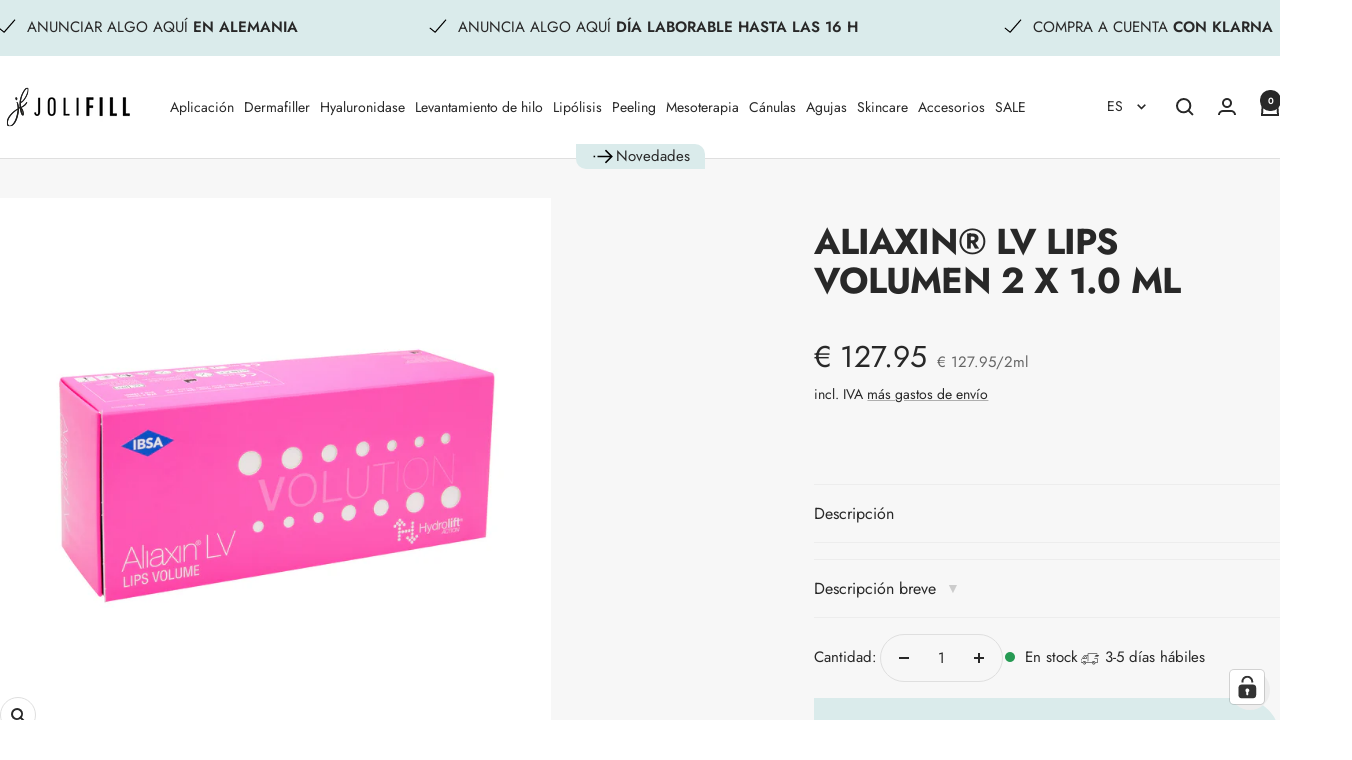

--- FILE ---
content_type: text/html; charset=utf-8
request_url: https://jolifill.de/es/products/aliaxin%C2%AE-lv-lips-volume-2-x-1-0-ml
body_size: 106429
content:
<!doctype html><html class="no-js" lang="es" dir="ltr">
  <head>
    <meta charset="utf-8">
    <meta name="viewport" content="width=device-width, initial-scale=1.0, height=device-height, minimum-scale=1.0, maximum-scale=1.0">
    <meta name="theme-color" content="#ffffff">
    <meta name="google" content="notranslate" />

    <title>Comprar Aliaxin® LV Lips Volumen Ácido Hialurónico en Jolifill.de/es</title><meta name="description" content="Aliaxin® LV Labios Volumen 2 x 1,0 ml para labios, piel vital, contornos faciales firmes, simetría mejorada así como elasticidad e hidratación - Jolifill.de/es ✅."><link rel="canonical" href="https://jolifill.de/es/products/aliaxin%c2%ae-lv-lips-volume-2-x-1-0-ml"><link rel="shortcut icon" href="//jolifill.de/cdn/shop/files/jf_signet-soft.png?v=1741368413&width=96" type="image/png"><link rel="preconnect" href="https://cdn.shopify.com">
    <link rel="dns-prefetch" href="https://productreviews.shopifycdn.com">
    <link rel="dns-prefetch" href="https://www.google-analytics.com">

    <!-- Neu für deine Integrationen -->
<link rel="preconnect" href="https://widget.superchat.de" crossorigin>
<link rel="preconnect" href="https://file-cdn.superchat.de" crossorigin>
<link rel="preconnect" href="https://connect.facebook.net" crossorigin>
<link rel="preconnect" href="https://www.facebook.com">
<link rel="preconnect" href="https://widgets.trustedshops.com" crossorigin>
<link rel="preconnect" href="https://tseish-app.connect.trustedshops.com" crossorigin>
<link rel="preconnect" href="https://integrations.etrusted.com" crossorigin>
<link rel="preconnect" href="https://a.klaviyo.com" crossorigin>
<link rel="preconnect" href="https://static.klaviyo.com" crossorigin>
<link rel="preconnect" href="https://eu-library.klarnaservices.com" crossorigin><link rel="preconnect" href="https://fonts.shopifycdn.com" crossorigin><link rel="preload" as="style" href="//jolifill.de/cdn/shop/t/130/assets/theme.css?v=83650594168642444741764671559">
    <link rel="preload" as="script" href="//jolifill.de/cdn/shop/t/130/assets/vendor.js?v=32643890569905814191764671562">
    <link rel="preload" as="script" href="//jolifill.de/cdn/shop/t/130/assets/theme.js?v=82507515329480990091764671561"><link rel="preload" as="fetch" href="/es/products/aliaxin%C2%AE-lv-lips-volume-2-x-1-0-ml.js" crossorigin><link rel="preload" as="script" href="//jolifill.de/cdn/shop/t/130/assets/flickity.js?v=176646718982628074891764671550"><meta property="og:type" content="product">
  <meta property="og:title" content="Aliaxin® LV Lips Volumen 2 x 1.0 ml">
  <meta property="product:price:amount" content="127.95">
  <meta property="product:price:currency" content="EUR"><meta property="og:image" content="http://jolifill.de/cdn/shop/products/Aliaxin-lv-LipsVolume-2x1ml.jpg?v=1624895330&width=1024">
  <meta property="og:image:secure_url" content="https://jolifill.de/cdn/shop/products/Aliaxin-lv-LipsVolume-2x1ml.jpg?v=1624895330&width=1024">
  <meta property="og:image:width" content="2000">
  <meta property="og:image:height" content="2000"><meta property="og:description" content="Aliaxin® LV Labios Volumen 2 x 1,0 ml para labios, piel vital, contornos faciales firmes, simetría mejorada así como elasticidad e hidratación - Jolifill.de/es ✅."><meta property="og:url" content="https://jolifill.de/es/products/aliaxin%c2%ae-lv-lips-volume-2-x-1-0-ml">
<meta property="og:site_name" content="Jolifill.de"><meta name="twitter:card" content="summary"><meta name="twitter:title" content="Aliaxin® LV Lips Volumen 2 x 1.0 ml">
  <meta name="twitter:description" content="Aliaxin&amp;reg; LV Lips Volumen Con Aliaxin LV, la piel fl&amp;aacute;cida de los labios se transforma en una piel notablemente rellena y firme. El relleno d&amp;eacute;rmico con &amp;aacute;cido hialur&amp;oacute;nico proporciona a los labios un aspecto nuevo, armonioso y completamente natural. Debido a la alta viscosidad del producto, no hay una transici&amp;oacute;n dura y poco natural. Se puede restaurar tanto el volumen como el contorno de los labios. La piel recupera su antigua firmeza y su volumen juvenil.&amp;nbsp; ZONAS DE TRATAMIENTO &amp;nbsp; Tratamiento de las arrugas Contorno facial Labios Aliaxin Piel vital, contornos faciales firmes, mejora de la simetr&amp;iacute;a, as&amp;iacute; como elasticidad e hidrataci&amp;oacute;n: estos son los resultados est&amp;eacute;ticos y terap&amp;eacute;uticos de la utilizaci&amp;oacute;n de la gama de productos ALIAXIN&amp;reg;. Los rellenos de &amp;aacute;cido hialur&amp;oacute;nico ALIAXIN&amp;reg; proporcionan un efecto lifting y de relleno natural, utilizando el poder biol&amp;oacute;gico del &amp;aacute;cido hialur&amp;oacute;nico para"><meta name="twitter:image" content="https://jolifill.de/cdn/shop/products/Aliaxin-lv-LipsVolume-2x1ml.jpg?v=1624895330&width=1200">
  <meta name="twitter:image:alt" content="">
    <script type="application/ld+json">{"@context":"http:\/\/schema.org\/","@id":"\/es\/products\/aliaxin%C2%AE-lv-lips-volume-2-x-1-0-ml#product","@type":"Product","brand":{"@type":"Brand","name":"IBSA Pharmaceutical"},"category":"Dermafiller","description":"Aliaxin\u0026reg; LV Lips Volumen\r\n\r\nCon Aliaxin LV, la piel fl\u0026aacute;cida de los labios se transforma en una piel notablemente rellena y firme. El relleno d\u0026eacute;rmico con \u0026aacute;cido hialur\u0026oacute;nico proporciona a los labios un aspecto nuevo, armonioso y completamente natural. Debido a la alta viscosidad del producto, no hay una transici\u0026oacute;n dura y poco natural. Se puede restaurar tanto el volumen como el contorno de los labios. La piel recupera su antigua firmeza y su volumen juvenil.\u0026nbsp;\r\n\r\n\r\nZONAS DE TRATAMIENTO \r\n\u0026nbsp;\r\n\r\n\r\n\tTratamiento de las arrugas\r\n\tContorno facial\r\n\tLabios\r\n\r\n\r\nAliaxin\r\n\r\nPiel vital, contornos faciales firmes, mejora de la simetr\u0026iacute;a, as\u0026iacute; como elasticidad e hidrataci\u0026oacute;n: estos son los resultados est\u0026eacute;ticos y terap\u0026eacute;uticos de la utilizaci\u0026oacute;n de la gama de productos ALIAXIN\u0026reg;.\r\nLos rellenos de \u0026aacute;cido hialur\u0026oacute;nico ALIAXIN\u0026reg; proporcionan un efecto lifting y de relleno natural, utilizando el poder biol\u0026oacute;gico del \u0026aacute;cido hialur\u0026oacute;nico para estimular los procesos de reparaci\u0026oacute;n de la estructura del col\u0026aacute;geno de la piel.\r\nSobre la base de una amplia investigaci\u0026oacute;n cient\u0026iacute;fica realizada por el Grupo Farmac\u0026eacute;utico IBSA, se han combinado \u0026aacute;cidos hialur\u0026oacute;nicos con diferentes pesos moleculares y grados de reticulaci\u0026oacute;n.\u0026nbsp;\r\nEl resultado son 6 formulaciones que cumplen con todos los requisitos en el campo del tratamiento facial est\u0026eacute;tico con \u0026oacute;ptimos para las m\u0026aacute;s altas exigencias y son pr\u0026aacute;cticamente inmejorables en t\u0026eacute;rminos de integraci\u0026oacute;n del tejido y seguridad del paciente.\r\n","gtin":"08033638952689","image":"https:\/\/jolifill.de\/cdn\/shop\/products\/Aliaxin-lv-LipsVolume-2x1ml.jpg?v=1624895330\u0026width=1920","name":"Aliaxin® LV Lips Volumen 2 x 1.0 ml","offers":{"@id":"\/es\/products\/aliaxin%C2%AE-lv-lips-volume-2-x-1-0-ml?variant=32338695422000#offer","@type":"Offer","availability":"http:\/\/schema.org\/InStock","price":"127.95","priceCurrency":"EUR","url":"https:\/\/jolifill.de\/es\/products\/aliaxin%C2%AE-lv-lips-volume-2-x-1-0-ml?variant=32338695422000"},"sku":"A0695","url":"https:\/\/jolifill.de\/es\/products\/aliaxin%C2%AE-lv-lips-volume-2-x-1-0-ml"}</script><script type="application/ld+json">
  {
    "@context": "https://schema.org",
    "@type": "BreadcrumbList",
    "itemListElement": [{
        "@type": "ListItem",
        "position": 1,
        "name": "Inicio",
        "item": "https://jolifill.de"
      },{
            "@type": "ListItem",
            "position": 2,
            "name": "Aliaxin® LV Lips Volumen 2 x 1.0 ml",
            "item": "https://jolifill.de/es/products/aliaxin%C2%AE-lv-lips-volume-2-x-1-0-ml"
          }]
  }
</script>
    <link rel="preload" href="//jolifill.de/cdn/fonts/jost/jost_n4.d47a1b6347ce4a4c9f437608011273009d91f2b7.woff2" as="font" type="font/woff2" crossorigin><link rel="preload" href="//jolifill.de/cdn/fonts/jost/jost_n4.d47a1b6347ce4a4c9f437608011273009d91f2b7.woff2" as="font" type="font/woff2" crossorigin><style>
  /* Typography (heading) */
  @font-face {
  font-family: Jost;
  font-weight: 400;
  font-style: normal;
  font-display: swap;
  src: url("//jolifill.de/cdn/fonts/jost/jost_n4.d47a1b6347ce4a4c9f437608011273009d91f2b7.woff2") format("woff2"),
       url("//jolifill.de/cdn/fonts/jost/jost_n4.791c46290e672b3f85c3d1c651ef2efa3819eadd.woff") format("woff");
}

@font-face {
  font-family: Jost;
  font-weight: 400;
  font-style: italic;
  font-display: swap;
  src: url("//jolifill.de/cdn/fonts/jost/jost_i4.b690098389649750ada222b9763d55796c5283a5.woff2") format("woff2"),
       url("//jolifill.de/cdn/fonts/jost/jost_i4.fd766415a47e50b9e391ae7ec04e2ae25e7e28b0.woff") format("woff");
}

/* Typography (body) */
  @font-face {
  font-family: Jost;
  font-weight: 400;
  font-style: normal;
  font-display: swap;
  src: url("//jolifill.de/cdn/fonts/jost/jost_n4.d47a1b6347ce4a4c9f437608011273009d91f2b7.woff2") format("woff2"),
       url("//jolifill.de/cdn/fonts/jost/jost_n4.791c46290e672b3f85c3d1c651ef2efa3819eadd.woff") format("woff");
}

@font-face {
  font-family: Jost;
  font-weight: 400;
  font-style: italic;
  font-display: swap;
  src: url("//jolifill.de/cdn/fonts/jost/jost_i4.b690098389649750ada222b9763d55796c5283a5.woff2") format("woff2"),
       url("//jolifill.de/cdn/fonts/jost/jost_i4.fd766415a47e50b9e391ae7ec04e2ae25e7e28b0.woff") format("woff");
}

@font-face {
  font-family: Jost;
  font-weight: 600;
  font-style: normal;
  font-display: swap;
  src: url("//jolifill.de/cdn/fonts/jost/jost_n6.ec1178db7a7515114a2d84e3dd680832b7af8b99.woff2") format("woff2"),
       url("//jolifill.de/cdn/fonts/jost/jost_n6.b1178bb6bdd3979fef38e103a3816f6980aeaff9.woff") format("woff");
}

@font-face {
  font-family: Jost;
  font-weight: 600;
  font-style: italic;
  font-display: swap;
  src: url("//jolifill.de/cdn/fonts/jost/jost_i6.9af7e5f39e3a108c08f24047a4276332d9d7b85e.woff2") format("woff2"),
       url("//jolifill.de/cdn/fonts/jost/jost_i6.2bf310262638f998ed206777ce0b9a3b98b6fe92.woff") format("woff");
}

:root {--heading-color: 40, 40, 40;
    --text-color: 40, 40, 40;
    --background: 255, 255, 255;
    --secondary-background: 245, 245, 245;
    --border-color: 223, 223, 223;
    --border-color-darker: 169, 169, 169;
    --success-color: 46, 158, 123;
    --success-background: 213, 236, 229;
    --error-color: 222, 42, 42;
    --error-background: 253, 240, 240;
    --primary-button-background: 218, 235, 235;
    --primary-button-text-color: 255, 255, 255;
    --secondary-button-background: 136, 184, 184;
    --secondary-button-text-color: 40, 40, 40;
    --product-star-rating: 246, 164, 41;
    --product-on-sale-accent: 123, 159, 159;
    --product-sold-out-accent: 177, 177, 177;
    --product-custom-label-background: 64, 93, 230;
    --product-custom-label-text-color: 255, 255, 255;
    --product-custom-label-2-background: 243, 255, 52;
    --product-custom-label-2-text-color: 0, 0, 0;
    --product-low-stock-text-color: 222, 42, 42;
    --product-in-stock-text-color: 46, 158, 123;
    --loading-bar-background: 40, 40, 40;

    /* We duplicate some "base" colors as root colors, which is useful to use on drawer elements or popover without. Those should not be overridden to avoid issues */
    --root-heading-color: 40, 40, 40;
    --root-text-color: 40, 40, 40;
    --root-background: 255, 255, 255;
    --root-border-color: 223, 223, 223;
    --root-primary-button-background: 218, 235, 235;
    --root-primary-button-text-color: 255, 255, 255;

    --base-font-size: 15px;
    --heading-font-family: Jost, sans-serif;
    --heading-font-weight: 400;
    --heading-font-style: normal;
    --heading-text-transform: uppercase;
    --text-font-family: Jost, sans-serif;
    --text-font-weight: 400;
    --text-font-style: normal;
    --text-font-bold-weight: 600;

    /* Typography (font size) */
    --heading-xxsmall-font-size: 11px;
    --heading-xsmall-font-size: 11px;
    --heading-small-font-size: 12px;
    --heading-large-font-size: 36px;
    --heading-h1-font-size: 36px;
    --heading-h2-font-size: 30px;
    --heading-h3-font-size: 26px;
    --heading-h4-font-size: 24px;
    --heading-h5-font-size: 20px;
    --heading-h6-font-size: 16px;

    /* Control the look and feel of the theme by changing radius of various elements */
    --button-border-radius: 30px;
    --block-border-radius: 0px;
    --block-border-radius-reduced: 0px;
    --color-swatch-border-radius: 0px;

    /* Button size */
    --button-height: 48px;
    --button-small-height: 40px;

    /* Form related */
    --form-input-field-height: 48px;
    --form-input-gap: 16px;
    --form-submit-margin: 24px;

    /* Product listing related variables */
    --product-list-block-spacing: 32px;

    /* Video related */
    --play-button-background: 255, 255, 255;
    --play-button-arrow: 40, 40, 40;

    /* RTL support */
    --transform-logical-flip: 1;
    --transform-origin-start: left;
    --transform-origin-end: right;

    /* Other */
    --zoom-cursor-svg-url: url(//jolifill.de/cdn/shop/t/130/assets/zoom-cursor.svg?v=20025552277767835731764671579);
    --arrow-right-svg-url: url(//jolifill.de/cdn/shop/t/130/assets/arrow-right.svg?v=40046868119262634591764671579);
    --arrow-left-svg-url: url(//jolifill.de/cdn/shop/t/130/assets/arrow-left.svg?v=158856395986752206651764671579);

    /* Some useful variables that we can reuse in our CSS. Some explanation are needed for some of them:
       - container-max-width-minus-gutters: represents the container max width without the edge gutters
       - container-outer-width: considering the screen width, represent all the space outside the container
       - container-outer-margin: same as container-outer-width but get set to 0 inside a container
       - container-inner-width: the effective space inside the container (minus gutters)
       - grid-column-width: represents the width of a single column of the grid
       - vertical-breather: this is a variable that defines the global "spacing" between sections, and inside the section
                            to create some "breath" and minimum spacing
     */
    --container-max-width: 1600px;
    --container-gutter: 24px;
    --container-max-width-minus-gutters: calc(var(--container-max-width) - (var(--container-gutter)) * 2);
    --container-outer-width: max(calc((100vw - var(--container-max-width-minus-gutters)) / 2), var(--container-gutter));
    --container-outer-margin: var(--container-outer-width);
    --container-inner-width: calc(100vw - var(--container-outer-width) * 2);

    --grid-column-count: 10;
    --grid-gap: 24px;
    --grid-column-width: calc((100vw - var(--container-outer-width) * 2 - var(--grid-gap) * (var(--grid-column-count) - 1)) / var(--grid-column-count));

    --vertical-breather: 48px;
    --vertical-breather-tight: 48px;

    /* Shopify related variables */
    --payment-terms-background-color: #ffffff;
  }

  @media screen and (min-width: 741px) {
    :root {
      --container-gutter: 40px;
      --grid-column-count: 20;
      --vertical-breather: 64px;
      --vertical-breather-tight: 64px;

      /* Typography (font size) */
      --heading-xsmall-font-size: 12px;
      --heading-small-font-size: 13px;
      --heading-large-font-size: 52px;
      --heading-h1-font-size: 48px;
      --heading-h2-font-size: 38px;
      --heading-h3-font-size: 32px;
      --heading-h4-font-size: 24px;
      --heading-h5-font-size: 20px;
      --heading-h6-font-size: 18px;

      /* Form related */
      --form-input-field-height: 52px;
      --form-submit-margin: 32px;

      /* Button size */
      --button-height: 52px;
      --button-small-height: 44px;
    }
  }

  @media screen and (min-width: 1200px) {
    :root {
      --vertical-breather: 80px;
      --vertical-breather-tight: 64px;
      --product-list-block-spacing: 48px;

      /* Typography */
      --heading-large-font-size: 64px;
      --heading-h1-font-size: 56px;
      --heading-h2-font-size: 48px;
      --heading-h3-font-size: 36px;
      --heading-h4-font-size: 30px;
      --heading-h5-font-size: 24px;
      --heading-h6-font-size: 18px;
    }
  }

  @media screen and (min-width: 1600px) {
    :root {
      --vertical-breather: 90px;
      --vertical-breather-tight: 64px;
    }
  }
</style>
    <script>
  // This allows to expose several variables to the global scope, to be used in scripts
  window.themeVariables = {
    settings: {
      direction: "ltr",
      pageType: "product",
      cartCount: 0,
      moneyFormat: "€ {{amount}}",
      moneyWithCurrencyFormat: "{{amount_with_comma_separator}} €",
      showVendor: true,
      discountMode: "saving",
      currencyCodeEnabled: false,
      cartType: "message",
      cartCurrency: "EUR",
      mobileZoomFactor: 2.5
    },

    routes: {
      host: "jolifill.de",
      rootUrl: "\/es",
      rootUrlWithoutSlash: "\/es",
      cartUrl: "\/es\/cart",
      cartAddUrl: "\/es\/cart\/add",
      cartChangeUrl: "\/es\/cart\/change",
      searchUrl: "\/es\/search",
      predictiveSearchUrl: "\/es\/search\/suggest",
      productRecommendationsUrl: "\/es\/recommendations\/products"
    },

    strings: {
      accessibilityDelete: "Borrar",
      accessibilityClose: "Cerrar",
      collectionSoldOut: "Agotado",
      collectionDiscount: "Ahorra @savings@",
      productSalePrice: "Precio de venta",
      productRegularPrice: "Precio normal",
      productFormUnavailable: "No disponible",
      productFormSoldOut: "Agotado",
      productFormPreOrder: "Reservar",
      productFormAddToCart: "Añadir a la cesta",
      searchNoResults: "No se han encontrado resultados.",
      searchNewSearch: "Nueva búsqueda",
      searchProducts: "Productos",
      searchArticles: "Diario",
      searchPages: "Páginas",
      searchCollections: "Collecciones",
      cartViewCart: "Ver carrito",
      cartItemAdded: "¡Articulo añadido a su cesta!",
      cartItemAddedShort: "¡Agregado a su carrito!",
      cartAddOrderNote: "Añadir nota de pedido",
      cartEditOrderNote: "Modificar nota de pedido",
      shippingEstimatorNoResults: "Lo sentimos, no realizamos envíos a su dirección",
      shippingEstimatorOneResult: "Hay una tarifa de envío para su dirección:",
      shippingEstimatorMultipleResults: "Hay varias tarifas de envío para su dirección:",
      shippingEstimatorError: "Se ha producido uno o más errores al recuperar las tarifas de envío:"
    },

    libs: {
      flickity: "\/\/jolifill.de\/cdn\/shop\/t\/130\/assets\/flickity.js?v=176646718982628074891764671550",
      photoswipe: "\/\/jolifill.de\/cdn\/shop\/t\/130\/assets\/photoswipe.js?v=132268647426145925301764671556",
      qrCode: "\/\/jolifill.de\/cdn\/shopifycloud\/storefront\/assets\/themes_support\/vendor\/qrcode-3f2b403b.js"
    },

    breakpoints: {
      phone: 'screen and (max-width: 740px)',
      tablet: 'screen and (min-width: 741px) and (max-width: 999px)',
      tabletAndUp: 'screen and (min-width: 741px)',
      pocket: 'screen and (max-width: 999px)',
      lap: 'screen and (min-width: 1000px) and (max-width: 1199px)',
      lapAndUp: 'screen and (min-width: 1000px)',
      desktop: 'screen and (min-width: 1200px)',
      wide: 'screen and (min-width: 1400px)'
    }
  };

  window.addEventListener('pageshow', async () => {
    const cartContent = await (await fetch(`${window.themeVariables.routes.cartUrl}.js`, {cache: 'reload'})).json();
    document.documentElement.dispatchEvent(new CustomEvent('cart:refresh', {detail: {cart: cartContent}}));
  });

  if ('noModule' in HTMLScriptElement.prototype) {
    // Old browsers (like IE) that does not support module will be considered as if not executing JS at all
    document.documentElement.className = document.documentElement.className.replace('no-js', 'js');

    requestAnimationFrame(() => {
      const viewportHeight = (window.visualViewport ? window.visualViewport.height : document.documentElement.clientHeight);
      document.documentElement.style.setProperty('--window-height',viewportHeight + 'px');
    });
  }// We save the product ID in local storage to be eventually used for recently viewed section
    try {
      const items = JSON.parse(localStorage.getItem('theme:recently-viewed-products') || '[]');

      // We check if the current product already exists, and if it does not, we add it at the start
      if (!items.includes(4648431583280)) {
        items.unshift(4648431583280);
      }

      localStorage.setItem('theme:recently-viewed-products', JSON.stringify(items.slice(0, 20)));
    } catch (e) {
      // Safari in private mode does not allow setting item, we silently fail
    }</script>

    <link rel="stylesheet" href="//jolifill.de/cdn/shop/t/130/assets/theme.css?v=83650594168642444741764671559">
    <link rel="stylesheet" href="//jolifill.de/cdn/shop/t/130/assets/custom.css?v=17579151949464915271767096200?v=1.0.1">
    <link rel="stylesheet" href="//jolifill.de/cdn/shop/t/130/assets/animate.css?v=117445339244174673761764671536">
    <link rel="stylesheet" href="//jolifill.de/cdn/shop/t/130/assets/accessible.css?v=63382482756268882551764671534">
    
    <script src="//jolifill.de/cdn/shop/t/130/assets/vendor.js?v=32643890569905814191764671562" defer></script>
    <script src="//jolifill.de/cdn/shop/t/130/assets/theme.js?v=82507515329480990091764671561" defer></script>
    <script src="//jolifill.de/cdn/shop/t/130/assets/custom.js?v=88485419600244656881764671545" defer></script>
    <script src="//jolifill.de/cdn/shop/t/130/assets/cookie.js?v=88425056791309038751764671543" defer></script>    
    <script src="//jolifill.de/cdn/shop/t/130/assets/accessible.js?v=175939761506121472641764671535" defer></script>

    <script>window.performance && window.performance.mark && window.performance.mark('shopify.content_for_header.start');</script><meta name="google-site-verification" content="3khT57qn0NHG9BFfeJ4uQ5f20eaFMNjMrrO2g4Gkpd0">
<meta name="google-site-verification" content="giopqsc8282H0TFQVt1Eye1YYOSWKe0R9TaroiD-tgQ">
<meta name="facebook-domain-verification" content="uw7e61hwjhkq7jlppjmz80imfmslf1">
<meta id="shopify-digital-wallet" name="shopify-digital-wallet" content="/15586459696/digital_wallets/dialog">
<link rel="alternate" hreflang="x-default" href="https://jolifill.de/products/aliaxin%C2%AE-lv-lips-volume-2-x-1-0-ml">
<link rel="alternate" hreflang="de-DE" href="https://jolifill.de/products/aliaxin%C2%AE-lv-lips-volume-2-x-1-0-ml">
<link rel="alternate" hreflang="en-DE" href="https://jolifill.de/en/products/aliaxin%C2%AE-lv-lips-volume-2-x-1-0-ml">
<link rel="alternate" hreflang="fr-DE" href="https://jolifill.de/fr/products/aliaxin%C2%AE-lv-lips-volume-2-x-1-0-ml">
<link rel="alternate" hreflang="es-DE" href="https://jolifill.de/es/products/aliaxin%C2%AE-lv-lips-volume-2-x-1-0-ml">
<link rel="alternate" hreflang="it-DE" href="https://jolifill.de/it/products/aliaxin%C2%AE-lv-lips-volume-2-x-1-0-ml">
<link rel="alternate" type="application/json+oembed" href="https://jolifill.de/es/products/aliaxin%c2%ae-lv-lips-volume-2-x-1-0-ml.oembed">
<script async="async" src="/checkouts/internal/preloads.js?locale=es-DE"></script>
<script id="shopify-features" type="application/json">{"accessToken":"ca31378a9fa37c6af26bf84e54b925d2","betas":["rich-media-storefront-analytics"],"domain":"jolifill.de","predictiveSearch":true,"shopId":15586459696,"locale":"es"}</script>
<script>var Shopify = Shopify || {};
Shopify.shop = "jolifill.myshopify.com";
Shopify.locale = "es";
Shopify.currency = {"active":"EUR","rate":"1.0"};
Shopify.country = "DE";
Shopify.theme = {"name":"Adventskalender v2","id":186245939466,"schema_name":"Focal","schema_version":"12.3.0","theme_store_id":714,"role":"main"};
Shopify.theme.handle = "null";
Shopify.theme.style = {"id":null,"handle":null};
Shopify.cdnHost = "jolifill.de/cdn";
Shopify.routes = Shopify.routes || {};
Shopify.routes.root = "/es/";</script>
<script type="module">!function(o){(o.Shopify=o.Shopify||{}).modules=!0}(window);</script>
<script>!function(o){function n(){var o=[];function n(){o.push(Array.prototype.slice.apply(arguments))}return n.q=o,n}var t=o.Shopify=o.Shopify||{};t.loadFeatures=n(),t.autoloadFeatures=n()}(window);</script>
<script id="shop-js-analytics" type="application/json">{"pageType":"product"}</script>
<script defer="defer" async type="module" src="//jolifill.de/cdn/shopifycloud/shop-js/modules/v2/client.init-shop-cart-sync_CvZOh8Af.es.esm.js"></script>
<script defer="defer" async type="module" src="//jolifill.de/cdn/shopifycloud/shop-js/modules/v2/chunk.common_3Rxs6Qxh.esm.js"></script>
<script type="module">
  await import("//jolifill.de/cdn/shopifycloud/shop-js/modules/v2/client.init-shop-cart-sync_CvZOh8Af.es.esm.js");
await import("//jolifill.de/cdn/shopifycloud/shop-js/modules/v2/chunk.common_3Rxs6Qxh.esm.js");

  window.Shopify.SignInWithShop?.initShopCartSync?.({"fedCMEnabled":true,"windoidEnabled":true});

</script>
<script>(function() {
  var isLoaded = false;
  function asyncLoad() {
    if (isLoaded) return;
    isLoaded = true;
    var urls = ["\/\/cdn.shopify.com\/proxy\/a2e445a6edfc9ef55120e106db06ba174fa678140c906ab79d181a21b477b0a1\/feed.mulwi.com\/js\/init.js?shop=jolifill.myshopify.com\u0026sp-cache-control=cHVibGljLCBtYXgtYWdlPTkwMA","https:\/\/tseish-app.connect.trustedshops.com\/esc.js?apiBaseUrl=aHR0cHM6Ly90c2Vpc2gtYXBwLmNvbm5lY3QudHJ1c3RlZHNob3BzLmNvbQ==\u0026instanceId=am9saWZpbGwubXlzaG9waWZ5LmNvbQ==\u0026shop=jolifill.myshopify.com","https:\/\/christmas.saio.io\/snow_scripts?shop=jolifill.myshopify.com","https:\/\/christmas.saio.io\/calendar_scripts?shop=jolifill.myshopify.com"];
    for (var i = 0; i < urls.length; i++) {
      var s = document.createElement('script');
      s.type = 'text/javascript';
      s.async = true;
      s.src = urls[i];
      var x = document.getElementsByTagName('script')[0];
      x.parentNode.insertBefore(s, x);
    }
  };
  if(window.attachEvent) {
    window.attachEvent('onload', asyncLoad);
  } else {
    window.addEventListener('load', asyncLoad, false);
  }
})();</script>
<script id="__st">var __st={"a":15586459696,"offset":3600,"reqid":"169906f5-229d-4846-b550-d9f4a5af56be-1768754288","pageurl":"jolifill.de\/es\/products\/aliaxin%C2%AE-lv-lips-volume-2-x-1-0-ml","u":"0225774c3ba0","p":"product","rtyp":"product","rid":4648431583280};</script>
<script>window.ShopifyPaypalV4VisibilityTracking = true;</script>
<script id="captcha-bootstrap">!function(){'use strict';const t='contact',e='account',n='new_comment',o=[[t,t],['blogs',n],['comments',n],[t,'customer']],c=[[e,'customer_login'],[e,'guest_login'],[e,'recover_customer_password'],[e,'create_customer']],r=t=>t.map((([t,e])=>`form[action*='/${t}']:not([data-nocaptcha='true']) input[name='form_type'][value='${e}']`)).join(','),a=t=>()=>t?[...document.querySelectorAll(t)].map((t=>t.form)):[];function s(){const t=[...o],e=r(t);return a(e)}const i='password',u='form_key',d=['recaptcha-v3-token','g-recaptcha-response','h-captcha-response',i],f=()=>{try{return window.sessionStorage}catch{return}},m='__shopify_v',_=t=>t.elements[u];function p(t,e,n=!1){try{const o=window.sessionStorage,c=JSON.parse(o.getItem(e)),{data:r}=function(t){const{data:e,action:n}=t;return t[m]||n?{data:e,action:n}:{data:t,action:n}}(c);for(const[e,n]of Object.entries(r))t.elements[e]&&(t.elements[e].value=n);n&&o.removeItem(e)}catch(o){console.error('form repopulation failed',{error:o})}}const l='form_type',E='cptcha';function T(t){t.dataset[E]=!0}const w=window,h=w.document,L='Shopify',v='ce_forms',y='captcha';let A=!1;((t,e)=>{const n=(g='f06e6c50-85a8-45c8-87d0-21a2b65856fe',I='https://cdn.shopify.com/shopifycloud/storefront-forms-hcaptcha/ce_storefront_forms_captcha_hcaptcha.v1.5.2.iife.js',D={infoText:'Protegido por hCaptcha',privacyText:'Privacidad',termsText:'Términos'},(t,e,n)=>{const o=w[L][v],c=o.bindForm;if(c)return c(t,g,e,D).then(n);var r;o.q.push([[t,g,e,D],n]),r=I,A||(h.body.append(Object.assign(h.createElement('script'),{id:'captcha-provider',async:!0,src:r})),A=!0)});var g,I,D;w[L]=w[L]||{},w[L][v]=w[L][v]||{},w[L][v].q=[],w[L][y]=w[L][y]||{},w[L][y].protect=function(t,e){n(t,void 0,e),T(t)},Object.freeze(w[L][y]),function(t,e,n,w,h,L){const[v,y,A,g]=function(t,e,n){const i=e?o:[],u=t?c:[],d=[...i,...u],f=r(d),m=r(i),_=r(d.filter((([t,e])=>n.includes(e))));return[a(f),a(m),a(_),s()]}(w,h,L),I=t=>{const e=t.target;return e instanceof HTMLFormElement?e:e&&e.form},D=t=>v().includes(t);t.addEventListener('submit',(t=>{const e=I(t);if(!e)return;const n=D(e)&&!e.dataset.hcaptchaBound&&!e.dataset.recaptchaBound,o=_(e),c=g().includes(e)&&(!o||!o.value);(n||c)&&t.preventDefault(),c&&!n&&(function(t){try{if(!f())return;!function(t){const e=f();if(!e)return;const n=_(t);if(!n)return;const o=n.value;o&&e.removeItem(o)}(t);const e=Array.from(Array(32),(()=>Math.random().toString(36)[2])).join('');!function(t,e){_(t)||t.append(Object.assign(document.createElement('input'),{type:'hidden',name:u})),t.elements[u].value=e}(t,e),function(t,e){const n=f();if(!n)return;const o=[...t.querySelectorAll(`input[type='${i}']`)].map((({name:t})=>t)),c=[...d,...o],r={};for(const[a,s]of new FormData(t).entries())c.includes(a)||(r[a]=s);n.setItem(e,JSON.stringify({[m]:1,action:t.action,data:r}))}(t,e)}catch(e){console.error('failed to persist form',e)}}(e),e.submit())}));const S=(t,e)=>{t&&!t.dataset[E]&&(n(t,e.some((e=>e===t))),T(t))};for(const o of['focusin','change'])t.addEventListener(o,(t=>{const e=I(t);D(e)&&S(e,y())}));const B=e.get('form_key'),M=e.get(l),P=B&&M;t.addEventListener('DOMContentLoaded',(()=>{const t=y();if(P)for(const e of t)e.elements[l].value===M&&p(e,B);[...new Set([...A(),...v().filter((t=>'true'===t.dataset.shopifyCaptcha))])].forEach((e=>S(e,t)))}))}(h,new URLSearchParams(w.location.search),n,t,e,['guest_login'])})(!0,!0)}();</script>
<script integrity="sha256-4kQ18oKyAcykRKYeNunJcIwy7WH5gtpwJnB7kiuLZ1E=" data-source-attribution="shopify.loadfeatures" defer="defer" src="//jolifill.de/cdn/shopifycloud/storefront/assets/storefront/load_feature-a0a9edcb.js" crossorigin="anonymous"></script>
<script data-source-attribution="shopify.dynamic_checkout.dynamic.init">var Shopify=Shopify||{};Shopify.PaymentButton=Shopify.PaymentButton||{isStorefrontPortableWallets:!0,init:function(){window.Shopify.PaymentButton.init=function(){};var t=document.createElement("script");t.src="https://jolifill.de/cdn/shopifycloud/portable-wallets/latest/portable-wallets.es.js",t.type="module",document.head.appendChild(t)}};
</script>
<script data-source-attribution="shopify.dynamic_checkout.buyer_consent">
  function portableWalletsHideBuyerConsent(e){var t=document.getElementById("shopify-buyer-consent"),n=document.getElementById("shopify-subscription-policy-button");t&&n&&(t.classList.add("hidden"),t.setAttribute("aria-hidden","true"),n.removeEventListener("click",e))}function portableWalletsShowBuyerConsent(e){var t=document.getElementById("shopify-buyer-consent"),n=document.getElementById("shopify-subscription-policy-button");t&&n&&(t.classList.remove("hidden"),t.removeAttribute("aria-hidden"),n.addEventListener("click",e))}window.Shopify?.PaymentButton&&(window.Shopify.PaymentButton.hideBuyerConsent=portableWalletsHideBuyerConsent,window.Shopify.PaymentButton.showBuyerConsent=portableWalletsShowBuyerConsent);
</script>
<script data-source-attribution="shopify.dynamic_checkout.cart.bootstrap">document.addEventListener("DOMContentLoaded",(function(){function t(){return document.querySelector("shopify-accelerated-checkout-cart, shopify-accelerated-checkout")}if(t())Shopify.PaymentButton.init();else{new MutationObserver((function(e,n){t()&&(Shopify.PaymentButton.init(),n.disconnect())})).observe(document.body,{childList:!0,subtree:!0})}}));
</script>

<script>window.performance && window.performance.mark && window.performance.mark('shopify.content_for_header.end');</script>

 
  <!-- BEGIN app block: shopify://apps/complianz-gdpr-cookie-consent/blocks/bc-block/e49729f0-d37d-4e24-ac65-e0e2f472ac27 -->

    
    
    
<link id='complianz-css' rel="stylesheet" href=https://cdn.shopify.com/extensions/019a2fb2-ee57-75e6-ac86-acfd14822c1d/gdpr-legal-cookie-74/assets/complainz.css media="print" onload="this.media='all'">
    <style>
        #Compliance-iframe.Compliance-iframe-branded > div.purposes-header,
        #Compliance-iframe.Compliance-iframe-branded > div.cmplc-cmp-header,
        #purposes-container > div.purposes-header,
        #Compliance-cs-banner .Compliance-cs-brand {
            background-color: #ffffff !important;
            color: #000000!important;
        }
        #Compliance-iframe.Compliance-iframe-branded .purposes-header .cmplc-btn-cp ,
        #Compliance-iframe.Compliance-iframe-branded .purposes-header .cmplc-btn-cp:hover,
        #Compliance-iframe.Compliance-iframe-branded .purposes-header .cmplc-btn-back:hover  {
            background-color: #ffffff !important;
            opacity: 1 !important;
        }
        #Compliance-cs-banner .cmplc-toggle .cmplc-toggle-label {
            color: #ffffff!important;
        }
        #Compliance-iframe.Compliance-iframe-branded .purposes-header .cmplc-btn-cp:hover,
        #Compliance-iframe.Compliance-iframe-branded .purposes-header .cmplc-btn-back:hover {
            background-color: #000000!important;
            color: #ffffff!important;
        }
        #Compliance-cs-banner #Compliance-cs-title {
            font-size: 14px !important;
        }
        #Compliance-cs-banner .Compliance-cs-content,
        #Compliance-cs-title,
        .cmplc-toggle-checkbox.granular-control-checkbox span {
            background-color: #daebeb !important;
            color: #000000 !important;
            font-size: 14px !important;
        }
        #Compliance-cs-banner .Compliance-cs-close-btn {
            font-size: 14px !important;
            background-color: #daebeb !important;
        }
        #Compliance-cs-banner .Compliance-cs-opt-group {
            color: #daebeb !important;
        }
        #Compliance-cs-banner .Compliance-cs-opt-group button,
        .Compliance-alert button.Compliance-button-cancel {
            background-color: #000!important;
            color: #ffffff!important;
        }
        #Compliance-cs-banner .Compliance-cs-opt-group button.Compliance-cs-accept-btn,
        #Compliance-cs-banner .Compliance-cs-opt-group button.Compliance-cs-btn-primary,
        .Compliance-alert button.Compliance-button-confirm {
            background-color: #000 !important;
            color: #ffffff !important;
        }
        #Compliance-cs-banner .Compliance-cs-opt-group button.Compliance-cs-reject-btn {
            background-color: #000!important;
            color: #ffffff!important;
        }

        #Compliance-cs-banner .Compliance-banner-content button {
            cursor: pointer !important;
            color: currentColor !important;
            text-decoration: underline !important;
            border: none !important;
            background-color: transparent !important;
            font-size: 100% !important;
            padding: 0 !important;
        }

        #Compliance-cs-banner .Compliance-cs-opt-group button {
            border-radius: 4px !important;
            padding-block: 10px !important;
        }
        @media (min-width: 640px) {
            #Compliance-cs-banner.Compliance-cs-default-floating:not(.Compliance-cs-top):not(.Compliance-cs-center) .Compliance-cs-container, #Compliance-cs-banner.Compliance-cs-default-floating:not(.Compliance-cs-bottom):not(.Compliance-cs-center) .Compliance-cs-container, #Compliance-cs-banner.Compliance-cs-default-floating.Compliance-cs-center:not(.Compliance-cs-top):not(.Compliance-cs-bottom) .Compliance-cs-container {
                width: 560px !important;
            }
            #Compliance-cs-banner.Compliance-cs-default-floating:not(.Compliance-cs-top):not(.Compliance-cs-center) .Compliance-cs-opt-group, #Compliance-cs-banner.Compliance-cs-default-floating:not(.Compliance-cs-bottom):not(.Compliance-cs-center) .Compliance-cs-opt-group, #Compliance-cs-banner.Compliance-cs-default-floating.Compliance-cs-center:not(.Compliance-cs-top):not(.Compliance-cs-bottom) .Compliance-cs-opt-group {
                flex-direction: row !important;
            }
            #Compliance-cs-banner .Compliance-cs-opt-group button:not(:last-of-type),
            #Compliance-cs-banner .Compliance-cs-opt-group button {
                margin-right: 4px !important;
            }
            #Compliance-cs-banner .Compliance-cs-container .Compliance-cs-brand {
                position: absolute !important;
                inset-block-start: 6px;
            }
        }
        #Compliance-cs-banner.Compliance-cs-default-floating:not(.Compliance-cs-top):not(.Compliance-cs-center) .Compliance-cs-opt-group > div, #Compliance-cs-banner.Compliance-cs-default-floating:not(.Compliance-cs-bottom):not(.Compliance-cs-center) .Compliance-cs-opt-group > div, #Compliance-cs-banner.Compliance-cs-default-floating.Compliance-cs-center:not(.Compliance-cs-top):not(.Compliance-cs-bottom) .Compliance-cs-opt-group > div {
            flex-direction: row-reverse;
            width: 100% !important;
        }

        .Compliance-cs-brand-badge-outer, .Compliance-cs-brand-badge, #Compliance-cs-banner.Compliance-cs-default-floating.Compliance-cs-bottom .Compliance-cs-brand-badge-outer,
        #Compliance-cs-banner.Compliance-cs-default.Compliance-cs-bottom .Compliance-cs-brand-badge-outer,
        #Compliance-cs-banner.Compliance-cs-default:not(.Compliance-cs-left) .Compliance-cs-brand-badge-outer,
        #Compliance-cs-banner.Compliance-cs-default-floating:not(.Compliance-cs-left) .Compliance-cs-brand-badge-outer {
            display: none !important
        }

        #Compliance-cs-banner:not(.Compliance-cs-top):not(.Compliance-cs-bottom) .Compliance-cs-container.Compliance-cs-themed {
            flex-direction: row !important;
        }

        #Compliance-cs-banner #Compliance-cs-title,
        #Compliance-cs-banner #Compliance-cs-custom-title {
            justify-self: center !important;
            font-size: 14px !important;
            font-family: -apple-system,sans-serif !important;
            margin-inline: auto !important;
            width: 55% !important;
            text-align: center;
            font-weight: 600;
            visibility: unset;
        }

        @media (max-width: 640px) {
            #Compliance-cs-banner #Compliance-cs-title,
            #Compliance-cs-banner #Compliance-cs-custom-title {
                display: block;
            }
        }

        #Compliance-cs-banner .Compliance-cs-brand img {
            max-width: 110px !important;
            min-height: 32px !important;
        }
        #Compliance-cs-banner .Compliance-cs-container .Compliance-cs-brand {
            background: none !important;
            padding: 0px !important;
            margin-block-start:10px !important;
            margin-inline-start:16px !important;
        }

        #Compliance-cs-banner .Compliance-cs-opt-group button {
            padding-inline: 4px !important;
        }

    </style>
    
    
    
    

    <script type="text/javascript">
        function loadScript(src) {
            return new Promise((resolve, reject) => {
                const s = document.createElement("script");
                s.src = src;
                s.charset = "UTF-8";
                s.onload = resolve;
                s.onerror = reject;
                document.head.appendChild(s);
            });
        }

        function filterGoogleConsentModeURLs(domainsArray) {
            const googleConsentModeComplianzURls = [
                // 197, # Google Tag Manager:
                {"domain":"s.www.googletagmanager.com", "path":""},
                {"domain":"www.tagmanager.google.com", "path":""},
                {"domain":"www.googletagmanager.com", "path":""},
                {"domain":"googletagmanager.com", "path":""},
                {"domain":"tagassistant.google.com", "path":""},
                {"domain":"tagmanager.google.com", "path":""},

                // 2110, # Google Analytics 4:
                {"domain":"www.analytics.google.com", "path":""},
                {"domain":"www.google-analytics.com", "path":""},
                {"domain":"ssl.google-analytics.com", "path":""},
                {"domain":"google-analytics.com", "path":""},
                {"domain":"analytics.google.com", "path":""},
                {"domain":"region1.google-analytics.com", "path":""},
                {"domain":"region1.analytics.google.com", "path":""},
                {"domain":"*.google-analytics.com", "path":""},
                {"domain":"www.googletagmanager.com", "path":"/gtag/js?id=G"},
                {"domain":"googletagmanager.com", "path":"/gtag/js?id=UA"},
                {"domain":"www.googletagmanager.com", "path":"/gtag/js?id=UA"},
                {"domain":"googletagmanager.com", "path":"/gtag/js?id=G"},

                // 177, # Google Ads conversion tracking:
                {"domain":"googlesyndication.com", "path":""},
                {"domain":"media.admob.com", "path":""},
                {"domain":"gmodules.com", "path":""},
                {"domain":"ad.ytsa.net", "path":""},
                {"domain":"dartmotif.net", "path":""},
                {"domain":"dmtry.com", "path":""},
                {"domain":"go.channelintelligence.com", "path":""},
                {"domain":"googleusercontent.com", "path":""},
                {"domain":"googlevideo.com", "path":""},
                {"domain":"gvt1.com", "path":""},
                {"domain":"links.channelintelligence.com", "path":""},
                {"domain":"obrasilinteirojoga.com.br", "path":""},
                {"domain":"pcdn.tcgmsrv.net", "path":""},
                {"domain":"rdr.tag.channelintelligence.com", "path":""},
                {"domain":"static.googleadsserving.cn", "path":""},
                {"domain":"studioapi.doubleclick.com", "path":""},
                {"domain":"teracent.net", "path":""},
                {"domain":"ttwbs.channelintelligence.com", "path":""},
                {"domain":"wtb.channelintelligence.com", "path":""},
                {"domain":"youknowbest.com", "path":""},
                {"domain":"doubleclick.net", "path":""},
                {"domain":"redirector.gvt1.com", "path":""},

                //116, # Google Ads Remarketing
                {"domain":"googlesyndication.com", "path":""},
                {"domain":"media.admob.com", "path":""},
                {"domain":"gmodules.com", "path":""},
                {"domain":"ad.ytsa.net", "path":""},
                {"domain":"dartmotif.net", "path":""},
                {"domain":"dmtry.com", "path":""},
                {"domain":"go.channelintelligence.com", "path":""},
                {"domain":"googleusercontent.com", "path":""},
                {"domain":"googlevideo.com", "path":""},
                {"domain":"gvt1.com", "path":""},
                {"domain":"links.channelintelligence.com", "path":""},
                {"domain":"obrasilinteirojoga.com.br", "path":""},
                {"domain":"pcdn.tcgmsrv.net", "path":""},
                {"domain":"rdr.tag.channelintelligence.com", "path":""},
                {"domain":"static.googleadsserving.cn", "path":""},
                {"domain":"studioapi.doubleclick.com", "path":""},
                {"domain":"teracent.net", "path":""},
                {"domain":"ttwbs.channelintelligence.com", "path":""},
                {"domain":"wtb.channelintelligence.com", "path":""},
                {"domain":"youknowbest.com", "path":""},
                {"domain":"doubleclick.net", "path":""},
                {"domain":"redirector.gvt1.com", "path":""}
            ];

            if (!Array.isArray(domainsArray)) { 
                return [];
            }

            const blockedPairs = new Map();
            for (const rule of googleConsentModeComplianzURls) {
                if (!blockedPairs.has(rule.domain)) {
                    blockedPairs.set(rule.domain, new Set());
                }
                blockedPairs.get(rule.domain).add(rule.path);
            }

            return domainsArray.filter(item => {
                const paths = blockedPairs.get(item.d);
                return !(paths && paths.has(item.p));
            });
        }

        function setupAutoblockingByDomain() {
            // autoblocking by domain
            const autoblockByDomainArray = [];
            const prefixID = '10000' // to not get mixed with real metis ids
            let cmpBlockerDomains = []
            let cmpCmplcVendorsPurposes = {}
            let counter = 1
            for (const object of autoblockByDomainArray) {
                cmpBlockerDomains.push({
                    d: object.d,
                    p: object.path,
                    v: prefixID + counter,
                });
                counter++;
            }
            
            counter = 1
            for (const object of autoblockByDomainArray) {
                cmpCmplcVendorsPurposes[prefixID + counter] = object?.p ?? '1';
                counter++;
            }

            Object.defineProperty(window, "cmp_cmplc_vendors_purposes", {
                get() {
                    return cmpCmplcVendorsPurposes;
                },
                set(value) {
                    cmpCmplcVendorsPurposes = { ...cmpCmplcVendorsPurposes, ...value };
                }
            });
            const basicGmc = false;


            Object.defineProperty(window, "cmp_importblockerdomains", {
                get() {
                    if (basicGmc) {
                        return filterGoogleConsentModeURLs(cmpBlockerDomains);
                    }
                    return cmpBlockerDomains;
                },
                set(value) {
                    cmpBlockerDomains = [ ...cmpBlockerDomains, ...value ];
                }
            });
        }

        function enforceRejectionRecovery() {
            const base = (window._cmplc = window._cmplc || {});
            const featuresHolder = {};

            function lockFlagOn(holder) {
                const desc = Object.getOwnPropertyDescriptor(holder, 'rejection_recovery');
                if (!desc) {
                    Object.defineProperty(holder, 'rejection_recovery', {
                        get() { return true; },
                        set(_) { /* ignore */ },
                        enumerable: true,
                        configurable: false
                    });
                }
                return holder;
            }

            Object.defineProperty(base, 'csFeatures', {
                configurable: false,
                enumerable: true,
                get() {
                    return featuresHolder;
                },
                set(obj) {
                    if (obj && typeof obj === 'object') {
                        Object.keys(obj).forEach(k => {
                            if (k !== 'rejection_recovery') {
                                featuresHolder[k] = obj[k];
                            }
                        });
                    }
                    // we lock it, it won't try to redefine
                    lockFlagOn(featuresHolder);
                }
            });

            // Ensure an object is exposed even if read early
            if (!('csFeatures' in base)) {
                base.csFeatures = {};
            } else {
                // If someone already set it synchronously, merge and lock now.
                base.csFeatures = base.csFeatures;
            }
        }

        function splitDomains(joinedString) {
            if (!joinedString) {
                return []; // empty string -> empty array
            }
            return joinedString.split(";");
        }

        function setupWhitelist() {
            // Whitelist by domain:
            const whitelistString = "";
            const whitelist_array = [...splitDomains(whitelistString)];
            if (Array.isArray(window?.cmp_block_ignoredomains)) {
                window.cmp_block_ignoredomains = [...whitelist_array, ...window.cmp_block_ignoredomains];
            }
        }

        async function initCompliance() {
            const currentCsConfiguration = {"siteId":4192923,"cookiePolicyIds":{"de":54664534,"en":81172422,"es":32184951,"fr":88489245,"it":39339832},"banner":{"acceptButtonDisplay":true,"rejectButtonDisplay":true,"customizeButtonDisplay":true,"position":"float-center","backgroundOverlay":true,"fontSize":"14px","content":"","title":"","hideTitle":false,"acceptButtonCaption":"","rejectButtonCaption":"","customizeButtonCaption":"","cookiePolicyLinkCaption":"","privacyWidget":true,"logo":"data:image\/png;base64,iVBORw0KGgoAAAANSUhEUgAAAfQAAACrCAYAAACQeW4cAAAAAXNSR0IArs4c6QAAIABJREFUeF7svYl7FMe1\/12nekYbi7FBCKQBZEeJHZzN2fdfbpZ7\/[base64]\/uHKW3JQokCiQKPJYUSIC+u9OGVD5y7969+ujo6Eir1cpGRkYA9oxhhBBW8zxfuXHjxmoppfPPCdB3d47S2xIFEgUSBR5LCiRA3+Fpm52dHfPej96\/f380y7JR7\/2YiIy2Wq2xLMuyEEKNXgTNe7iT5\/nter1+p9VqrZUq+FYE7js82vT4RIFEgUSBRIHHlQIJ0Hd45p599tmpZrN53Hs\/5Zx7xjk3rqoTZY9kXtjTRWRdVa\/R8jy\/lmXZHRF5UKvVHszPzyOxpytRIFEgUSBRIFGgIwUSoO\/w4piZmfmSc+5L3vvnnXPTqnrQOXdAROixqZtafcU5d1FVP1bViyJyI4Tw2erq6me3bt26s8PDTI9PFEgUSBRIFHjMKZAAfYcnsNFofFdEvuOc+66qflFEDqnqYRE5HIE5DnB3VfVd5xztX865hTzPl7331xcXFz\/Z4WGmxycKJAokCiQKPOYUSIA+4Amcm5sbffDgwaGRkZGDrVbrkHPua865r9JE5ISqNkWkqaotEclUdcQ5R8Oz\/d8iYhL6gqpebbVaV69du3ZjwMNMj0sUSBRIFEgU2GcUSIA+4Al97rnnnsrzHNX6jHNuRlW\/oKrPOee+gN3cObdUtkX+jqQeQnhKRGrOuWXn3HVVXQbMVRUpffH69ev8e7oSBRIFEgUSBRIFOlIgAfqAF0fpBPdlEXlBVV8QkZPOOSTzE6Xj29si8lae529571G\/T4nIlKoizT8QkfvOufs4x4nI5SzLrly6dOnqgIeZHpcokCiQKJAosM8okAB9MBOafetb3\/KffPJJ1mq1TnnvXwohvCQiL5EALmrYwl9T1VdF5LVms\/l0rVY7paqnnXPHRKRVquJbIYRlAN17f+nKlStI9elKFEgUSBRIFEgUSBL6Dq4BmZqamhCRotVqtTOq+g0R+bpz7hvOuXuqeg\/JW1WXvPfvqep5Vf1XCGEyy7LZEMIZ59xkaVvHvo6dvQD0LMsuJwl9B2cvPTpRIFEgUWCfUCBJ6NufSD89Pf2M9\/5p59zTIvKsc+7rqoojHKBOCBqObh977+exiWMbd85dybLsZJ7nz4kINvbjIrKmquvOuTURuc49q6urV27evJlU7tufp\/SERIFEgUSBfU2BBOjbn95sZmbmpPf+RJ7nJ0VkTkS+Unq207\/mnHuDXkQ+arVad8kEd\/ny5TsnTpw4lWUZznL8hsQza3mek0SGVgB6q9VauHHjxrXtDzM9IVEgUSBRIFFgP1MgAfr2Zhf61U+ePPkFgNx7\/5yqoj6f8d4XXu7OuddpIvI3Efm3qq6Ss31hYWH1zJkzs3mem\/McjnN3ReRuCIEeT\/clJPrl5WXAPV2JAokCiQKJAokCHSmQAL3\/xVHQrtFojKkqqvWiichxVa2LyIiqEor2Nk1E3q7VapdXVlaaR48ebZ4\/f77ZaDTmnHNfUVUkebzhcZr7RERuhhCue++JQ7+W4tD7n6T0y0SBRIFEgSeFAgnQ+5tpoxsOceNZlv3Ie\/8jVf2RiDylqp8654omIu855z7I8\/y9AwcOXLtw4QJZ4Wj5yZMnCW\/DcY6DADHrV0Vkid57v5wyxfU3OelXiQKJAokCTyIFEqD3N+sUValNT09neZ4fzLLs5977\/3LO\/ZeqjjrnLtBU9SMRmQ8hfJxl2ccLCwu34tedOnXqKyGEbzvnvqOqDZznnHPzOM+VYWs3vfc3L1++zOEgXYkCiQKJAokCiQJJ5T7INTA5OXlwdHT0qVardaRWq00CyiJSNFXNnXPviAg52d8pVefLq6uryzdv3rwbj2NmZgbp\/AfOue875045594XkfdDCPTXQwifrq2tfZqKswxy9tKzEgUSBRIF9icFkoTex7xOT0+TBAaHt4ZzjqQwz4sI1dSeV1XKnuII94aqvp5l2d319fW7Y2Njd6tlUE+ePPlt7\/1PVPUn5XPecs4VDUBfX1+\/472\/u7y8TPa4dCUKJAokCiQKJAokCX2Qa2BmZqZBWlfv\/QuURlXVaUqjlg07+J9U9U\/r6+svj46O5lNTU61z584huWM737gajcb3Ht73c1T1zjm84\/+mqmSS+xs29FQPfZCzlp6VKJAokCiwvymQJPTe5tc82ym4QlpXMsKdLVO7jqsq2eIuhxBecc69srS0RB9f\/D47e\/asv3PnDnb47wHmIQQA\/ZSI\/MU59+c8z\/9C2dT19fW148ePr50\/f55kM+lKFEgUSBRIFEgUSBL6ANYAYFy0EydOvFCv15GusX2TEW5FVR9QXMU5d7kMVXtncXGRkLX4yhqNxkitVqPE6mi9XscZ7qcigsodCf9lVf1jnue0G2NjY62FhQXKqrYGMP70iESBRIFEgUSBfUyBJKF3P7neOUeTkydPftV7DxD\/1Dn3TVW9IiJXnHMLIYR5PNyzLPv3lStX\/l15fP3pp5+eyLLswNjY2IEQwreccz90zhHuRqa43zrnfu+9\/+2hQ4dunj9\/3kLcPqeq737I6c5EgUSBRIFEgSeFAgnQu5vpQlVeNsLVXvLe\/+Khepz2TbzZVbVoZYja1fX19WvVlK1zc3Ojd+\/efaperxce8hRwEZHv0qi2pqq\/eQju\/ysiv1lcXCTJTLoSBRIFEgUSBRIFuqJAAvSuyORqjUbjcKvVOlyr1Q6HEF703qNu\/15Z9\/zvpVf7OST0EMKt0dHRT6vx42W4GxnhZkII0yJCHvcvOee+6JzDBv9HWpZlL1dj1rsbZrorUSBRIFEgUeBJpUAC9C5mHsn63r17J7MsOyEiADIg\/CJpW0tntldU9RURebXVal2iVCr29KWlJWzqG9fs7OyR1dXVL3rvAfAvlmr2SUqnlh7wPOOVWq32yvz8\/GddDG23bqmuE92tF6f3JAokCgwlBXrBjsQvdmkKe5mUXRrS8L1menp6wntvVdG+EEJ4VkTOlKVSn3HO\/VFE\/tBqtV6mQtrExER+4cIFHNkIVdu4Tpw4Mem9J+d74SGPd7yI1Mj5LiLUTf+7iPz9wYMHf\/\/0009vDwklOq2RtEmHZILSMBIFdpkC\/eBG4he7MEn9TMwuDGu4XoGqfGRk5KtRWVSk9KPOOcB8VEQAcjzU\/7SwsLBYGf1G3vdTp06daLVaqOmLBuCXFdbuOeduqOq\/vPfvrq2t\/evGjRv82zBcm62RYduk6fAxDCsmjWE\/UmAQWDFs\/GLfzdMgJmnfEaX6Qc8999xTa2trpHbFK\/07InKklKozVW1SGpV651mWvT4\/P1+tXW7e8X5qaoqyqj+k4dleFnDBO75oeZ5f8t5\/7L2\/tLCwsDIkhN1qjezVJm03rl4Bfa\/GPiRTuy+HsdV63Q8fvZvrdkMgiQjX7\/v7\/d1+mLNd+YYnYfFvm5DYvkMIP6aJyI+dc2POOVTkSNFUVCNV61vr6+vvtCl1SgnVbGpqqpZlGRnmfkLI28PwNBpA\/k7ZKORyk1aGrA1LMplBrJFBbuR4PNWxdQvo8XgGObZtr7X0gG1RYBBrdVsD2MMf79Q63si\/UX4b7+n3Xf3+bg\/J+ni9+kneAF3P1MzMzNEsy34RQviFiBCqxoVqfbGMQS8KqmRZ9n6bymh15xzx5\/V6vX4my7KfPfRit8ps\/yJNLNnhCHkjQU2r1VpdXl5GOh+W2PNBrJFBbuSqxLAZwNsctwPwBOpd74DH4sZ2kuRjMfAeB7nZXhrkPmNYMZijaTQw7xfUBz2+Hkm3\/28fBLPer1Sqzc7O1u7fv1+bmJigotrPVBUg\/hnAKyIfOOc+DCEgWaMqv\/LgwYPL1Ypqp0+ffnptbe1p7z329jPee5zhXhIRHOPeVdU\/k\/JVVf+5tra2fvDgweb8\/DzS+bAAum3s7czzIDdyPxI6Y+8E4IMc23ZolH67fQo86fxsJ9ZyktC3vy537QlP+gboSGhC1Vqt1jjq9WazOUV61jIzHGlab6nqm6r6D4BYRHBo+4Ta5VXb9\/T0NNXYKI1KmxWRoqnqc6Wq\/a+EquEId+DAgdb8\/Dye8XjI78Tm3K2FVV1XO\/Et3arb20npm\/3bbtEovWdnKPAk8LSd2E+dZiPZ0Hdmne7IU5+Exd8X4aampg6Mj48farVah4g9f5jF7YcPM7j9kL5Ut\/\/5oQqeQipvhBAe5Hn+4NatW8Sdfy7v+okTJ85mWXZWVc9678+o6hHnnDXU7K8Sv76wsPBepNIaJum8L\/qV6rpugTNeh\/0yq63Wcr\/PrX5\/v2Pt93db0d+eO6jva\/e+nXjHduixE+PZis6Py\/\/vBG222lvd0mYn12i3Y9jX9w1qooaJSP7s2bM1qpmtra1lhw4dylqtlm+1Wpn3PqDWnpycXN+qghmOcK1W61gZntbAw11V8XL\/tqp+\/NA57rchhN81m81XK5K1qaiLvO8zMzP87pvee1LENkIIKiIs7ECYmnPuTe\/9uYWFhQvDRMQSkItvKHPYV1Xv7fLMxxu2F4bdy71Gpqp9z1Lz0sf\/x59tXAXdy\/wA8fj\/T2nbTeain7FWaVelU\/Vb7O9VmyVjju2Xe6EJsbHbGOP1buuFf4vH2s72Omg6Fs6nzjnrGQt\/p+fqBUzib4znznJLsF7itp0DOHSwcTLW+Dts7LYcbc3au208sRDRL13jfWXfzLjwAWJM9PGcx4d16MUYrJAUffXqhf79ssJ4fIXvUkTPWNMQr0doamNn3P36B\/Q75oH+bt8B+uzs7Nj6+jpx4wdDCAdUFbV50VR1zXt\/Y21t7eby8vLNCqP\/HGFnZ2dP5Hl+SlUpa4qK\/AUReZ6e4isPq6T9nkIq9Xr91fn5+Rgk\/OzsbP3evXv1iYmJWqvVIsytaKpKRribqsq78Wj\/t4h86Jz7qE38+kAnuoeH2ZpgM4+UjY1hzJr\/53ux81urMu\/NAKzdUHoFJjtkGIgTdXCgLGM7UW5imBDNAN2Y4apzjobjIf1a1LrZzP0yzHa\/[base64]\/\/NvgP0ubm5w+vr68dCCIDnURF5islV1adE5K6q\/ltVLy4uLlIJLT6pVQF9Ns9zAPx55xz2boC9Qa+qHzy0p\/+e7HCXL19+rcIw6seOHRur1Wpj3vvxMoEMSWRojAVnug\/yPP8wy7LFPM+v1mq1a9vI3b5TcwgzYSPQ2NixFMGGgKEYYzMJl74q3XSzMbr5hqpUaydwepggToc0NjJM3Jgkz7YNDNMjAx8Mx1o7prgZAxokEPEsA0Fj7HYAZfwwGw5N8aHDDiHVQ1M3dO6HgXQCdJPa7NC3cXAuD3ztxsy\/WfbEQdKRtYk2jT1PDxNnr1mrrs92kqbRJj6cGrjxfNYEBZOKw3gJAKwlWpym2b6r0xqyA6a9D7pxCKEB5Medc1RepLH34nmO1y0AdMM5d73st0tXG48dhOmhX8Hzyp65jrUegB\/rk56xWE4NcnG008r0s\/66\/Y1pN0wqZ9zWWA+xBs\/GzdjZ\/wtlI3LJIoy6Odx3O7Zdu68bRrprgxnEi6anp9nQp2q1GjHftEkRYZPQboUQUHH\/48qVK\/\/YbNHNzs6+kOc53ujfUFVyt7Mo7KT6noj8MYTwh4WFhddjdR7OdCsrKwdVlfKoB7G7Z1n2\/dIGPxZCeNU5R+73V1X1lvf+3sjIyL35+XkYda\/XTs0fzwUUYTDW4g2B1GXMDCbDBolBswo2W53Qu\/0Oew6bF8CDwdAz52Tvo6Y882zSOj33xlIijMeYsjFmmOOtCGx2C9DtO+wAUpUyTfrj8GTNDlF7DehGe8ZO41BlzQ588bjtAGjq4UECOuBjjqf0J0pwtzoJ5mhqwG6A3u6wYoBObyp8ns+aiBn\/1QhMAdVYkrY\/V9dRu28GyDmIwltYx2dwni0bey8ea7xuAc3LzrlLZb9dutqY7YBGD\/0QaL7snEMzyTybRob77XBJz1jwA3rfOXexPNRVTUS98rde7o81ioyd8TJ2etZDfFAByE1Lx95HyGLc9Gga4jXQyxj2\/N5uGemeD7TbAZw5c+ZkCGHOOUdDsp5U1eMiUqi7sVmHEP6xtrb25tjY2Gqz2VxbXl5GcvicM1uj0fiqc47Spt9hYahqIfGJyKiqvvewfOqfnXN\/uXz58rl4bM8888zhsbExxnDCew\/IPO+9LyR9EWGhvJbnedFqtdrt9fX1tZs3b7K42tmdtvrsQc9frIrkdM74rcUSMeNdKhunWhu\/AftOAHqsCmQuYIKWfhdGCJCbhGYgQ8\/[base64]\/2Vt2WGbvf805R\/0JGtoE24cxoMM\/GcPbZTMHXzNzbXWg72V8ne5lnuJDPuO2sSOpx\/4V7G0zubEuGbcl+EJAsfWyHd+IQXxTz88YNCD0PIBB\/+DkyZMkb6ESGg27N4zG2ieq+pZz7q08z9\/KsuxOs9m8PT4+fqcqIVPzPMsyvNp\/ICKcUAs7uaoGEXlfRADlvy0uLrIYNq6pqanjALiIINVzQnxGRJ4WkWfILCci5yjCsr6+\/ndVvV\/GncdA2AtJBj1\/[base64]\/NlA9RRMQPsSKedrnbvM4Cjh442VjRM9g2mFYy\/2Q6f9LwTqdIaIDWI9RCbq5jLb5PuuuwN0O09sVkFXvCGcw6N5T8re263AN3GDo9izEWq7lLrsZGCOzJjcbhkr1P+2hoH\/aq2sZt1ORT3dMNIh2Kg3Q6i0WjM4VEeQmAykbJNncXG+URE3gkhvENmNu\/99WazeSOEcL1aDOXUqVMshCJFq6oC6PepiEavqu977990zp27fPkynuobFwcK7z0OcIUjXOz9KSIw5XfyPH97bW3t7Vu3bpm9xhhOt5+5GVD0+oz4fgN0Fj+qS2iIdz4ttpEChGgm2AT0SGF8C2pVk2x7Ab5O98aMl01qYwBEmFtr\/N1s\/cZ0bAPzjFjqij1x2bwwZhqMeiOvfglEgwZ0GwvPZUx8E0zc2rOldIaEBjM1IOSwwRiRxqx1ArftzP9W32vjpjcQZ+ysFcZsjbUQa3BMiqRnrcTzGoPbVmPv9DsOeXaIP+ucg46AJAck+nbv2Iz3tZOs0eChSuYb6GNw5892bWY7rx4euJe1y1wbHeE1puKGd8UX\/MMa6\/XdEjwB0BjQq+tsK7rG\/w8oFvk3nHMcjKzuBD3\/buuOsZuPB+9mLH8tG7wxdhTeDUDnUBcfRqiV8YOyZgaam1hYMWdexs+BszCDls1MbwbqvdBuz+\/dd4A+MzPzJRH5LupySpQiGUegTkIYVCtsAEB9ibaysnK1Wq50Zmbm+977nz+soPZzJPTSM\/0GudbLDHH8\/p9LS0t4qWdklVtZWclqtdqcqlrOd\/prqrpMT0a5EAIOde9PTU29d+7cuX7U7FUAHuQiMomEHuZM3no2Br05yNFDg78454q0taUq1STfflSq3QC6OQ2hooRJIzlYQzKPVfKxit0YkH1b7FGOFB4D+kfMbdmQvOKDQLtDVLeMqioR2nNhQGgYaDBPpDJj6PybqXiRxhgbqkxrew3oABBaEsYJgBoI0XOwM\/su38CYz5c9DHMQgG6HC2gJoJuKlUMea9dMRYyzesXz1unP1X3GXkWtbGpuA3bAnbbVwcQAJR43vyl8fsrGGogPJoB9fGE3pwHqvB\/tIBpHesCp+g57Vy88Ij64M78k0vp\/pXATA3o10oUxFFUnS0m9naNsL+Po9V4DdDuMWL0Mxs56iGnDXNphBG2H8TF6eFuVf\/Q6lj27f98B+pkzZ54NIXxdVb8mImyO2A6MDY8Mb2\/hHCci15HSV1ZWrpcpWzfoMT09\/QPv\/S8fAha521Hdm0MMPWFrSOkfXL58eb7RaBwp1epH8jznNEh6V2xOHCiMCVwQEeLXF9fX1xeuXbvGcz5nt+9zFQxyDocN0GPQQiI0xzcYH5KYNSRdc9BBOgSoadjDYDyxo485N9LzvaYWpgd4kDRoSECxF68x7F40D\/EhoPo7npcAfWsgbHeANVrawYj5NW3NV0oGbloPpF+77P52uQjaaclijRV7NdY0AOKmfqffCjyrhxgbC4COjZdxsq4ZPw3eVQV0bPU0QJ2xIJyY3bpq6trqgNGJ3cSAzmENQLcWh3\/x\/Djsk7EAiDQ0d8MA6IwbYAfQ47Bbc4pj\/AB64Q9V9qjgE6D3CUYD\/9nMzAybwxzRkNaRHgp7q6qiYsXOg\/2aHpv6rTzPP1leXjbbXrHxTp48+aMsywD0X5WSU7GZCXvz3hen8jzPP15aWrp65syZU3mesxlJQMOB4gsiUqgfSQ\/LKVpE\/hFCuFiv1z\/L8\/z2wsICYxkmp4uYeQ2LhB4DIswFRyHs+tDW5pUeZmtOV\/SxJAOjw4HLGvNkUjEOaaZZQKoEyFEX0rAJmuMM\/7edON9YOogltATogwP0GAjNZGF2\/RhsmUfWhLXNEsTEWh9+F0vogDhaCGvxoaHK1+L5r5qATOXOWJHUOZjYt\/B\/8UHQzBj08KBC01i2Tr4r3WqRbMxVQDcNnWnpTMNlgG57hHEYKGKG22tAB8wZMz18I7ahI52b8yvaDsaNuYA+BvRh4s9dYeUgpbuuXrjTNx0\/fnxqZGRkljSrIYRnRYSwBQthwH5HuNjfWq3Wq9772zjFjY6OArBM8AaoNRqNH6nqfz\/Ms077YpnVDXs5FdLmkdi994sTExO3bt++fVZEaKjmAQuccQoP27L4CtXU\/txqtS4cOnSodeHCBWMivW62nSZfbHceBpV7\/L2ock3zwZ\/[base64]\/\/QAeqzB6YV2e37vvgN0qpuJCFneKKiCihabdiHV4dSGup3a5a1Wi\/6e9\/7+2NjY\/QsXLjTn5ubqt2\/[base64]\/+8E6DjF4cdihxzut2x5pt0ySfdxAnS0eQboOMYlQO92pezGfRRVGRkZISscdm0yxBUJZsoNzqa1U\/YFwJg48Bs3bhSOXM8888xElmUT3nt6YtCLCmtkiFPVQnIjfhzJvthlIuRlHwkhFNJ56RgEc2FRoM6n\/1BVPwohfHjt2jXstMN87QWgtztUwoj495ihIp3jtfr90r4YZ7EDwC2WFOcrs4vj4IIEFoO2Sej0mGLigwFq9sJEUtrTOb1bjHq7sKCtDio21zGgx0D0JEvo\/QJ6u8MfDlFI6IAgh70Y0KsSOuBjJhl6Dm2W+vNzZreKmpY1yb3F3o5SnNrhYLN9vZXK3ez9pnKPozeqgG5hlqZyRzKm2YGz6l\/QqxZwv0joqNrRKsQqd+Mn8Hs7yMWADrDHXu5J5b7XaPWtb32rfvny5dGRkRELczqWZdkxVT2qqs0QwrL3fnltbe3a6OhovrCwUBQ4QDq\/d+\/e4Vqt9lSe50+1QS7eAAAgAElEQVR57wnZ+r6IEIeOCv1PIYSXQwj061mWcWhAlfuMJY4pbe3rqnpeRN4LIdDjeHcjcrzbaxJt9v5BAXrVAWgz4Ot0bzWVIx7tpkKDeZvqj02KdP63UlUOGFu+bXo2ZVzwgt\/C9Olh\/JZmk57wI6R0pHPA3VSqljynl++K6czvTNsQe84PGtC7PWD0sgY7Hbi26+VeNUF0AzztfBH4FgDdHMlsXs3RrAroADDzbA1J20LBAPYNs1skHZtmJVYxx2p7k+w70bUbQI8l9E6AHocCxoCO\/XqnAB1QtIbK3UCRbzU7tKncTUIfNhs6+zzO826AzrirNvQE6L1wh12+1z\/zzDMHDxw4cDDP80NUW8uy7N6DBw\/uVuPOG40GxVuKbFdluljUst8ugZ3DwB\/I3d5qtX6vqt57P5NlWSH9l8VbsNfPhhBuichfQwhFXGMIYaXVaq1uIxvcbpJsJwA9lkjbfUsnkKymckTdbuEzMO84mxMSioXMoC5v5+hkgGE+FWhUsK1hJzRHOdSpHA4Acxyg4lhj87EwiakXL+LYdDAoQG+nfh40oG\/[base64]\/P8Hcq1HjhwYH1hYQGVbdXppsfP2fHbhwnQkapNVQ6TQUK38Bkk7LjaG\/Qm9IRGyEycctLUZsZ8LS1wnB7YEqIgrVVjjS3umM3fr4SeAP3\/xqFvR0LvBOimdid0NJbQ44MODBtARwuDeQZzjTm2YaKpagHagXr8vF41C7EfBb8FtM2GHqvcOZwMC6BbPopYQmfs5uEeS+iPI6DHXu5JQt9xmOn\/BXL27Nn6J598Uh8fH69773V1dbW5tLRkISsbTz527Niher3eqNVqRcnU0jPeVLM4p3xIqVNs4SKCREDRF3KHY6e3XNX0S4Snee\/n19bWPo7V+kMWptaOqsME6NA4DjfDBGKMhTSfsaeqSQfYwHDIia849pg\/W8pYeoDcUvQiuWMvN6kclSaSuknsccrSKqBstUIToO8eoFdV7lWnOBi2gTk9gG6mFQDdNDBVIG\/3927A3J5XPQzauqwCOkC+XZX7oCX0doBeldA5VA+rhL6Zyj22oTP+BOhbcbM9\/v+YmdrJ+v+ooii7urKygtr8uTJ2nVA1y6sMeF\/Fu710qLHiIORpnzCJXFXfFZHL3vubWZbd\/Pjjj6s117tlAHtFsmECdJwLrXAJXuqkn0X9RyNqwRLH0APomDhI4YgNPbaDQvM4l3csubHRLdwJRsqBDLU7TJ6wJCQ4a9jjk4T+aGVC02FTuZt0Tl+UO4483asSehF+WjYDdECd+e+kRt\/O3t1K5V71ch9GQDeVu\/mjmIRudvRhBXTGbWFrllcgdoqLw9YSoO8V8nT53g0J\/cCBA7XV1dU6V7PZrNdqtRrq9yzLHoyNja08ePBgIs9zU8Na8hISwwDwSOhxCBOLeURVAR3U+G8TCoeKnfj0NnZ6A4L67Ows7+EQQI+T3kqe5yvHjx9fO3\/+fFxEpMtPHOhtwwbocU1rAN283JknHJisFjWAbvHjeLvHSSQgUExXmKdlDwTQLUwInwkyCaJ+hblbrmzLHJcA\/fPhX8MK6Obl3g2gM7cc4CwcLAb07QB4dVMOEtAtvz82dItD32kbelVCt3Ky7Zzihk3l3g2gm8o9ebkPFE4G\/zD\/3HPPHVpbWzsUQjiUZdkhVcU5jnrl\/[base64]\/midxpqpbvc\/91XD1mIv9zgOfT9J6AnQe1khe3gvRVMmW60WNdGL5r0vamaX9u\/zIYT36vX6+VartR5CeMF7bxnfZkXktKriAU02pwK8VZWsYVfLQiuXShX79TzPr9fr9eX79+\/fO3DgQGt+fp5wOJqp\/P2xY8eOjYyMkIDGVGqAR2GnFZErqrqqqitLS0uohPYiBnLYAD3Ouw6g4+kOqAPEVhfcbKKWEAbw3aB5ufZiQLeSmvQG6MS404q5LRuAbrmy6ROgJwm9X1b2uEro8L5q2Fo1U9x+ULknQO93Ze\/y72pTU1OnRkZGzNEN++kpEsWUNjbSwL6aZdkrrVbrjve+sMOFEF4EzMvc7NwLsNyhnnnJ2HGUIjc7NdX\/5b1\/gOr+4sWLOE5VC65sxD9OTk42RkZGfqyqJKtBFYRUX+SV996\/v7q6ei+EcP\/WrVs8Zy884ocJ0PFwh+5WLQ9ApxwtoI72BPUo2hB67NxFjv5Sqt7Mb8JSxtJbIR2eTQO0LekItlWrZEWfAD0Ber\/s63EGdAtbi1O\/AuqPi1NcUrn3u2qH8HfZ5OTk5OjoaCGdl85uRRwyOd4BcxF5NYTwap7nn9VqNXKx83\/EKJvz1LSIHFDVIryFnlzuZJyjUEutVruU5\/las9lcW15eRrL+HBCTinZtbe2I9x4HOux6hMJZ6lHCZ14jt3yWZeeR0AmpSxJ6oS7cS0DHUcYAHTBPgP4fVfuwO8VtV+UeO9BV\/2wsrldz2OMM6ElCH0Jg6zSkdlmgHqPhbzlU\/\/TTTx8aHx8\/jA3dez8nIt8WEUKg6AsJveyxx2JDLzzbvffTqlo4T5Vhav9U1bdLj\/ZFEblBBrharfbJ\/fv3W0ePHm2eP38e6fxzqvKTJ08WxTe890XtaFVFlV80pMkQAo4Yr4yMjPwLG3r5nGRD3ztAt6xhMaCTDjZJ6E+GhN6JqVQTCfUC6vsF0JMNfUvI2dsb9jug8331ycnJkbW1tZFDhw4Rv\/wz7z0Zx372sJraKyLyGlndVPXTMmQNhyu8qIvEMaqKrZXNS9KSlx8WbPkTNdQtD\/zp06fXzp07FzugfG6jNxqNwos6hPBVnm9qZOqnqyrFXv5MOtmlpSU8Vu05e2E\/ZyU+6Sp3TCoxoFte9wToT46EvlUGvmqmuG44+OMK6AgjqNyTl3s3szwE9+x3QDeQ4jt9o9FAnf7fZY3zX5U10QsbNnXRsywrnOBo5G+nqepxEUHy\/o2q\/jqE8JulpSVLQNFuCrPp6WlyyY88ePCAHtvsN1SVHpU7l9G9KNdJ4ZelpaX3h2A9JED\/D6ATzgSQG6jjMJe83P8D7MMethZXW4tV5\/hcEBVh4YgWtoaDKv9n+9Pmup1kXv23rbbufgL0\/RiHnpzitlrBQ\/T\/G2FjJ06ceCHLsl89zLVeNBLB2MZW1c+89wbgx0sgt75rQCeFrPeeuPWiZVmGrR67PXZ5EqRYxSYOBR9579\/L8\/z80tISjGWvrwTojwCdjHGo3BOgf\/4AGgPZ4wzoFr9tcegWqsjejA\/c8X58ElXuJqFjR0dKt9SvKQ59rzl1h\/c\/CRL6hlR18uTJ50tA\/2UppVuebhzcCEt7SlUtmQmhbQbo2LS7ktBnZmaOhhCe9d5TQ93i2LGZYz\/H4\/0DUsiWKUWLJCaquri4uGjSwV4ulQTo\/ymXGkvoAHuS0B8vG7pJ6PQxSHOQjvMLMM9W9MQAvQrqVXt5L\/bzqsS\/WS53xmohrfTtcrnvZmKZathasqHvJXfu4t1PAqBvkGF6ehpA\/6WqAui0jXKEJIpxzo2GECjiQlKTo8Sql5J614DeaDRIGlN4sYcQvlYWcEHyxxbPO3DCeyXPcyqxoea\/OzIycq9MQtPFlO3oLQnQHwF6VUJPgP5o2T2OEnonQCe3AA1AJ\/cAvCAG9EFutMdV5Z7i0Ae5CnbhWU8UoM\/MzOC9\/vOHzm3\/9dC5jR6p+BMR+YT4b2qiYielPGoJ6CahE4r268iGzu9sk2IzP1yv1w+1Wi1U6tjJLQc8Tniop0gzi3T+iaoWalzv\/ZvNZvPO+vr62okTJ1bPnz9P9bC9vhKgJ0CP1+BmDmKPi8q9CuhEs1jBHXryDnCAw9RCpsB2KndzVo3roVskiv3fZns3AfrOczaKOVl1RnoqM2ImSHHoO0\/7vXlDo9HAe\/1nZV1teiRmSxZDlrYmDnCq2hIR1F1FVjERaQfoRcKYqakpqridjqq0AegbeaTxnrcUpSKCFPBRnucf0lqt1srhw4fXo6xye0OY\/7w1AXpSue83QDdHVPsuwg\/xjyATID0qeMs6aKGJMQAbYMMDuNca5XT5N2tPEqAnG\/pec+oO73+iJPRTp04RkmY1tembgHjZrznnHogIG5UGoBd5v0WEMLJYQocBZI1Go3bnzp3xw4cPF3YvEfmKpYpVVTKckekMKeAjelX92HtfqPmbzeZSo9FYP3fuXFy7e6+XSQL0\/zjFJRv65736H1eVexXQ2dtmVqFHKqfhI8H\/[base64]\/R7\/H4yOzs7m+f59ynwoarfFxHKn45SBrWMNS9CynBWK0um4uDWwP4dpYklCQ2q+afKRoIY4tbxYseJhIV1V1Vp90SEMocXQwj\/zrKMymr3KOBy8+ZNmMh+B\/TNpBb7vwToziEJsXbwvSC8kca\/mVoYyRAtD6mCrW2VAGUQG\/RxtqHHgB4fRABg08LRA9QAOQ1p28AXYI8ldO4zRzp6bO\/2O\/p2VwL0RyaJXqMC+lm7CdCfNECfnp4+7b2nwEfRyNHunCMUgz6o6nURuU7vnCP3e1HUpfR6fyuStrMyZp3kM3jCHxIRSrIeLMuqXlZVmPGl8lnXy+xyn62urq4\/88wzaxcuXOBUP4iFbmEw\/WyC6m8GJaHz3E7an+o3J0BPgB5nX+vGFh2veX4LMy8KKznn2uVyt+fTAzAmVccqc\/7dDthVGzq\/wyGOAkBWBIiQUzsM0LfbywnQE6APgi93\/YwnSuU+PT19Ksuyb4rIS6r6zdLGXZToVFU2cxG+Qp30MlOcZY0DrClx+lEI4SPAu5SgkKIo3gI4r6vqOuVU8WQPIViGsRURuV+WRTUQt3KeXU9Uhxvj+RvE4WA3AD1W3cbAX2XSSeWeJPTqst9IElVR\/28F6HH53G5iytvtKwCdjGKWVYwDu5UOpa+u6\/jvSeW+XU639e+ThP6kSejEiKvqN7z3Xy\/TsR4TcUV9dFWXibjrqu6GiN5QdVRHK5zinJMJ53RB1S2UPWFoR5xzR0rJ\/K6IFGp26ppTY53mvT9PwZWJiYnmwsICYD7okqgJ0AdbPjXZ0D\/POPeLyr0doNu3VXOzt\/tmk9DbATrSeQL0R8l6jD7nSl4H3ZPKfevDyMDueKIk9FOnTuHgVnikq5L0xZ1QlSnnFE92bOl4ut4WcbdVC1V8UY+7VLkXtbdVlRj0ByJ4yEtTBIcYQtM89ncc3lDZk\/0NT\/bF0dHRfGFhgUX9fyqxDWAWE6AnQI+BqZ2UuJ1ltl8APbaFx+r3OCTNQL\/6zfbvgPYrZXu19HgHzK0lCT0B+nb22kB++0QB+pkzZ042m80XvfcvOhdedE5werN2UKTYnCvO6apzRba4Cedk3DmtqQLiel9VcGa78SizlC56L1dDkOveh+t5LjfICY8dPcuy+5cvX0biqzKTgUxc+ZAE6AnQE6B3b0OPJXULF7WwMztwt3OK414AHSB\/zTn3N+fQ1n3OoS4BegL0QfL2vp71RAH67OzkiWZz5KyInlV1Z0WKBDDWyPLGprbkMqjVa6UHPOFteZl0Jhdx84+Kusi7IeTvZ5m\/qtq6tr4u15aXlwH83boSoCdAT4DePaDHTnFF\/onSUx1zWOzlbr4kBvoG6KiS\/+6ce7NMFctvCv+ZZENPKvfdYvqbveeJAnQk9BCaXw1BvuKconqfESmc2pDSJ8pwFhzYCGchpzve7\/[base64]\/mnpyY4NHee3A6pabO5HWeP0gqq8qeo4seMMUtjX6\/X6zV0ustIroMee5J2YZZHPPgH6RvnUlFjmPyGIj2timXjcHDytKBM95jNrgLrV+6bnMjU9oE2+d2uY0yztq4W7dYo0SV7uO8\/yk5f7k+blPjMz0\/Bev6nqyOpGfxwv97LPnCP+XK47p2zaI87hMOeOl6AOphcnfZEinevrtDwvssDdarVanz711FOfXrhwoVOSiZ1Y0r0A+mb3xo5ACdA\/X20tAfrjD+ixfZsDO2WTrZHiF3s4PVI3QA44GKCbdG9qd7RQSPKY52LJfytNaLzH4t+RYhpn3SKJ1ZCVT02pX3eCa+\/gM\/ejyr1Ql83Nzfm7d+\/Wsiwbd86Ni+DcRtY3fVFEvqxa9EUMOp7sj\/K5u3kR\/dg5nQfMVWVWRJ8rgX0D0J0T7ilqKquicg9XVbOrzWbz6hDb0DsBevzvBuZbSehINKjc\/\/wYqtztkMZB7TnCF51zL5Utha19ntnsFy93+yqAFPMQ6Vst416cjQ9NW1EdsQ2gm\/3dnOi6TYZj5qQE6DsIZOUhrN9qa3+N8gtwqKtqXnZ25AN8+n4E9PrU1NRIvV7HS308z\/OpLMtOiIQpvNpVcYIjVas79Sg0TfBuR6V+zzkBpN8RUVI7zpZ1zb+mWvw5OlXLsnNFJrh5EZkPwX0gIh\/UarUP5ufnkQB26+pXQjeJpTr\/[base64]\/G+vr6uevXr6Ou361rO4Deboz9AjqbAFXksAM6c4dkbi1J6Juv1P0I6OSRAMhp\/yrB3FTu\/F\/seFc9lMZe73Yo7XRwTU5xw+8Uh+mEnPwJ0HcLsbp8D0BUqLaeeeaZA2NjY0\/leU7xlGNZJmSG+4aq+4aIkvXNKqFRmEVUtQAxEXdF1f2vavjNysr6byYmRrCz\/08I8t8ihUoWhziT8gq126MiLUU99T+EIH9Q1T8uLS3BHEwC7nL4fd+2F4CO6aKdl\/tOATo2RkwiqMbJwf9d59yzOCGaM2LJnC3HNlqW+GBic2EalgTo3S+3\/QroADnt3VIyZ8\/SWFPVq52qPJbOu9FEJQm9+zXX7539SOgAOgKYpfOlTxJ6vzMwoN9lzz333MH19XXyrRNmBvOn9Okx7\/VYmTxm2jmdcU4O\/6esqRtxTkfLLHBjzumSqvyvc+E3a2utX4+N1b4ZgvuViP8VgE642iNQx75SALudwB84p2X4Vvane\/fuXRkfH28uLS1ZnOuAPrPjYzbzXI9\/1I15pRsJfTcBnbm01g7QYcA0mHOvgI7qnYNBsqF3XqEJ0D9fZKidE1wC9EdOgo9j6tcE6DuNTr0+\/+zZsyO3b98+nmXZVAjhOKFoIYST5GFXVf5eFykyveHoMiKiddXi30ZU5ZCIO6Sqh0Wwiz+S0JvN8Ossy17y3v3yoTrmVzB9Ebxaizh0pHNfllTF3rYu4v6Kqv7hAQDVzWUReUDb5Zj0rUi3nwEd9alVwupWQgfQTeVuoJ6c4j6\/ihKgf54ecfib\/U8C9AToW\/HeXfv\/bpj8rg2mnxc1Go1x7\/2zeZ4\/KyJIXBu1yamY5lwobN1lnvUmdnMDdaR4EYdKl4akVwB6CPJrQBxAFylA\/euqZJArQL1JKlhSw6oqjndBtUgH+apz8rc8zz\/OsuzOysrKnVu3bhHXOixXN3M97BI66nbU7qZyL+rXRxI6oN4NoJtjXGxDB9QToCdAhwLtTFmxTbydU2e7fR7b2ZOX+85ywqRyf1zj0Ofm5kZDCGOqOra2tnbEew9j\/oKIPKdaFFqhRjlqdyTwIud6WRa1JSKH8G4XUVK9HlOVQj0P6D90gPtf5\/Q3ee7+V0S+lmXuv1T156qOQi7BOaFmOmp3JH7AHDs89rR\/OCf\/UHX\/8D583Go5crrfvHbtGuFdw3JtB9B\/QsRAlCmuGra2G05xAC6AbjZ03tkO0IlQ2MyGbmBeVbnzfJwdLXEIXs9WApee\/6syZea2UzKReN7j8cRqW9YQsb600845nDdxwKTxb3FIFRnKLNSKfjPpeVBr7kmV0KuA3gnMq+BfpXsC9OHOFFdVuaNhRUBIYWuD4iBbPKfYaCdOnDhWr9enSvU6Wd4aIkJShkZpIy9TtEpTVa+q6jXv9VoIMuI9CRywp3NvUQK1jEVXHL1+C6jnufttlulZ5\/xPndOfOidfVVXL7W6ZpEREyPGO5P5hCCSb0Y9U5WLpaHNlaWkJUBiWqxdAB4Di1K8G6AbqneLQB+nlDthZngB6HBMB8++VqvINzUspoReJfgg7rHgqG+gakALk1syGDpgboF8tPV8JZSK9L4ll6BOg\/+fwAi2JGCGck4MHdOQQ8kLZ4yAJ\/TiQ0DiAWKgYh7DYk7zb5CwGnvbbWP29VT30eA+aRmczp7heAH0zUH8SAN0S7aAZM29xK59qwNjNoXe7fHI7ErqNuwrogy53vd1v3PL33TD5LR+ySzdsjPX06dPPhhCe994\/H0JA1X5cVSdLyRy1KSkdkcqvhhCui1ANzV8XyZ8KQc+K+LPOUaBFDiHFO6f0gNTvQnC\/9d7\/NsvCCw8l9R+JuB86R+73jTzmgBpjMXv6unPCuxbRBKiSdKbIJPfR4uIi\/bBc3cy1SZIG6AD5jx7SJQZ0vn+3AL2oOV82AP37ZUMjU6ToLRvMmQpYADrgGwNGJ0DnIGiA\/vUS0DGRAOisHwCJwwHPo0+AngB9K41MdY\/td0A3MKcnYsCAkeI1BuaWUW+n+eB2AZ3SuDGgM+4E6Ds4axvqv5mZma8hrYkIEttZEXnKOfeUqhKqdklV\/1E2y7Ne5Fqv1fITIWTf9959X9X9IFYjq8o1EcLP3O9E5HeP4tbz74nI91TdiyLuKefkCO8o49GtDjLlVskBf9s5+cy5ItPc285l7ywsLAAEw3J1C+gG6nNlcRYKs3QC9J0szoKEXsxr2b5ZgjnzxtgAc0CdZoAOqBugm+QUS3L8GSA3CZ2DgYE5\/e0ozzcV9YpsgGVLgJ4APQH6o8Q7aCnZSwC5NQDd6sUboBso9pKEp19+uR1ANzCnR4Nj2QAToPc7Gx1+V4DQ7OzsaJ7nz5SpWgHVL6oiacsLqoq6nfKFqNfXReRKCOFDMreFEC7meX4bJ7UjR47cuXfvk0ae137kPVKn\/ljV1UUc3u515\/Sqc\/6PxJQ\/iisPZ7LMlfHr7gVVmRJRss1NlTndi4UssrGgVx7VTJePVcM5792bly9fRfW01xfASCMtIj0LH9s\/PVndUJNbpTQbK5sVlTtA3g7Qr7eptmYbe1CZ4hgjmhN8Hei\/5RzakqJ9sZSYrUoWzIRa1WxIVORVNWgcZmh5s+n5RrQvNKrvoQ7GTEID0DkoWAISND\/Jhv6Itknl3n5XPykSOqDOVQX0qsr9cam21knlvhsHkYHiQzdS20Bf2MPDNtSmjUaDRDGzOL+VnuyFvbwse3rQ1Otlv6Sqhco9hHAthLDSarVWb968uXLq1KkzzuU\/dc5hF8c+LqobDlT85mXn9I\/OZS9770\/mef5l7\/XLqvLFMl3sGecE5yV4Gqli76sChoSySetR77Ch\/805\/\/rCwgIS415fgCFSLqprwJESqFYW1pzAAGi0GHEmLKRXA3RohqrdciVzP3nckdBpSMs4mNCsNnQ34Twx8HJ\/1S7K3DJW+m9H5VyfLw8hgCyHEbPfkRgC6aB6xc9l\/k6VTmgAOrbfs2WPKcHsvphOLOc3Pe9JgJ4AfTN78JMK6Ox7tJHsPxqCjFWps36n+WA\/EjoHEjLF2bgtsYwlEEuAPsBZY3MU6t+jR49OjY2NFRXSRARJDScpk9ywZb8tImbvvJrn+Z2RkZHbKysrd8fHx\/P5+XlUJ61GozHnXP4z5+RnD8H7vyrejAsi8mfnwp9Usz+p6lHvw3MheOysX\/C+8EBGMqQX5\/SuqtwR0Xuqwji9SPHvHz9KH+v+evnyEie\/vb7w4DcV82RkkwbgAfF\/l4cQbMamaqLnuwFyQN1U7jGgA+Qvl4CO2ttMEIMCdNR6cQ12wtVsLICwHSCMmZj6\/+8Vgldjh\/kunLmKeS3nkwMCjc3NgcwanuX4QdDY\/AnQE6AnQH+kdjcJnf3H3oD\/2iHf9uAgnOHaPaNdWGEvgG5jjgHdCk2hpSskti4jWPaav3\/u\/UMroZfx5WMPHjwYq9VqjXq9bmkiwCwAACAASURBVGk\/sZszeUUIWSkdFklFQghviMjN9fX1tcnJyfXz588buBQfPTMz8yXv3S+c0\/9SpXdrIm5NtUgOc7kE4r94P\/KXlZWVw7VabVpEplX1jPeOIi3Y7r8qwoLWO6py1zm975zUnNO6SNFfdE7+xMHgypWrgMxeX6iWkUppePcD8MTd06OVMJUyoAW9rAF4\/68EUXpU4BaqR2hXDOjYnlG108iQx7VdCR2mwQHCGvMOoHPIQKIuzCxlQ0K3DYl0YLY7DnKxYxLj4lCGDd56vhNtBA3nRkCcRnnNGNy3A+gbh9NKyc2twtascAg942GuTGtQdfwzJtRN3+2aHPawNZvbQXu52\/ptl0imX0C3Z5omygBjp8qnmmTcK6gW1SnL1ql8qgF6fKjGPGU2dMI8q1e7yAGThGObdbvxVv9tu4CO8GEOffAyzHXkEmH8VlyrE91iuhqfoR8KaX4YAb0Y06lTp062Wi0yvk1771lYMOAvisiXVPUuwF16W1\/FXp7n+Uci8uHq6uqdsbGx1sLCAsweQm9c09PTz2eZ+2UJ5iSNua9aAPI9EXcpBH3NOf9avV5\/1Xs\/ev\/+\/aPee2z3M1km33FOv+scvRvFXh4tikxEs0fqe\/n3I7W9\/[base64]\/3bUyz7QJ6PHaetROAbmuhHymzF0A3fkHP+rQwT9ZovB75c5yLIQZC9hX8A38Y+iow7oSEHvM5JHKLZEHLwDiMbvTx3mVsJkTQY\/JjzPTmO7Sn\/H7YAH1jPKdOnXoxhIDjGwwO6cnC0uhhdB+o6gdIUd775TzPr4+Oji5771cvXLjQtsQhgO69o9gKoE6O9tuPvNP1M8qgOidvOBdeHx098Prq6iox5hO0EMKJLMt+IqI\/cU5+IoJNV5Hs15wrHPIo7lKOXS+ouj+oyh8XFxdxsNvLizGhVjYQA8AAcxpFSgAwJFoajmVxGAqA\/vMSzOnjTchBIK6HzoKueoZuF9D5PZKAedViaiGEDic9nNjMuQ+wx2xg38GmtHA2eubHcgfQE29unu3QI9ZYwJT4PQ2mZCFs9GzYTjbSrebYmEKVmaN9sKQycWIZ1jz\/bg560JtvZExoUuiNNvTVcZkzkoUOFSan0sT0uAM6NLTvNcbLGmCNsy6gHWseP4nC16YyOdU4dHgJmhlojJCw1aGtH0C3McfjNsB7XAGdb2FvsS\/ooZ9ptnAorR4m4gNorAkEQPHJsYROsRDWidbbldABYxs372ffW8NXxg7B9LEgw++i6KYifNcaPHDPr2EFdDl16tSPVRWPZhj4HOrsMmkMm\/ctVUWKfkVE\/pXn+Vqz2VxbXl6G2HbC+z+LYXp6+gXv9X+c8\/\/tnALsRTgbWd0eeae7N0Nw5yYmJs5duHCByWMys0bj6DHVsV+JaJHbXaQIXyuYpAjOcK50fC8Wwoeq+jvn\/B8WFxd\/v4czbHOLvdkSp\/DnuNoYjl847tHwDmcxm6MZgI5ZwhrqNehLz0HA6gcjqXMQqB6itgvoMePmWYStAeisCTzSzVkOhzlLAgMQo\/rDFg4IwyQYM+BvzdLH0sP4cRrkGfRoKXCq43DAn+MN2843oFtwbCfp8lsA3aTzdoBuVcDoUf9zgAXQ6TmcWLNqg0az2BeCP8dSRbdjrtK\/qgHYq8QyOw3o8fOrUma7v8dbfLMDX3yoi1X5gwZ0G38sZfbChrqR0Fl3fE+8ruClRUbOct\/Z++HH8eGctWp8hJ4DFnyIQwDN9lm3B6dYS2M+PvSmzSvwo1LnPt4T8C54hR3eDUNMtV49iMAfrZkGjR7hYc+voQF06phjt67X63i0H86yDAe4b6gqPaFiptq4IyLvicjbeZ6\/tba2drFUsRsTqy6E7OzZs9mdO3eyEMILlp9dtcjRviQiV6m0Vtq+\/+mc\/vPQoaffOX\/+PIu1oM+JEyeOZln2M+8VR7qfqZIDvrCXF2r2KC0soPbhQ0n+dyEMDaADWqZixqHPPLwBEAAPyRwbtDl+mboaVXQMftiWsJXTs\/EsMxs9IB+reKtMMV7onexh0DpmdFVGyTcA6kjqHExM00APU0CCpcEc+C5AnR4GYbZ\/etNW0PONMTByGADMcepBCo6\/uZ0poVtwjAE9\/[base64]\/zC2F9bAXondYuB\/Y4EicOuQXQ4\/fHSW+Q1C2NND3vj+3kvM+kdP7PcAhQLxKIlT3fsefX0AD66dOnn87z\/DT2clWlwAqbssjR\/shmrZdQtdN77+dDCJdardb82NjYtYmJiXD+\/[base64]\/TbwfQ2x0UGY8BuoG6AXqR4rkyOdDFHEEN0BnrVoDeDZhvtg62AnTGyZq0nAgcTGJA5\/2WlhhgjwGdvbhTgG55KABIok5iW7gd4tkbzLlJruyb6mHCvp\/fx9o+vgm\/F6ubwF62g1qVnpuZQwzQTcOA8yxjp2c9xMAch+eaLdwOv5bZzsYfzxuAHkvoHKbsUMWc7Pk1NIDeaDTYfHiRFy0qsIKNk4QtqNn\/ISL\/yPP8Rgjh04mJiU8vXrwIgTupl2RqampCRIpWq8nzZfx5YQvndKXqPhLhlIXtO1wMwV9cWlpis2xskOeee\/rw2trEt0X0287RhBh4NtszZXY6KrA1y4psAMHvQyhs6MOgcod+J8sMaYAf9mNrzL\/ZmwGN2CbG5o0LmcQOYtAHlbSdrLc6VXfaoLH0shmY83+oeA3ELXe45Q9nM8ehKAZmgAfMJg5\/I1zP4vKRNExyZR2xQQF0oiY4fceqa2Po\/QB6JyCC+dhhi97CIg3QzdHQ5iVmhCaVG8OJgRfgBqDMNoyJBK0KPc+ogksnSa767HifAUAW\/gegW+gfPe8wcwHrhoOSgTpzEz+3V9VwOwnNAB3J1iR0+Ek7QGdNxAcMxsdYAXUOP9W52uzA0wsD3wzQTZtggG7JjjhUx3vHAN3CKy1UF0AvfHkq\/gVb7bt2449V7syvhYpaLopO7zA1NuP4nDNym5eYHZoeupfVKgtvc9ZOu3F3wqpY5c4+jwHdomIM0G1u4zVnjm42\/tgpr3qIQ9AxkyQ9fAINJT17a8+vvQR03p3Nzs7WVlZWspGRkWdVlVzdFN8g5arZzDNVJR\/7qyGEV7z3f71\/\/\/69iYmJZjtP9gpF\/ezskcNra+NPZVk4rCrPe5\/9gLSvIkXqVxgNp\/V3Kawi4ha8Dwvz89fY4BuLcnJy8uDIyMhXREKx0URILiMADECJynfNnOREsG8ORdiazS3x+sTtA2SMGW9x1NY0bMfmMFW1u1rYmKmxcBpBpW3hXGb3Aty32sBbSTfdgCQHKLP\/wwDt8AcTB6AZr4EcpgGaeaxaURn6WMXOBrVoCXrWg0kKfFe7q5uxdvs7k9AtNh7GU0RzlIeX+Dkx6LYzW8SMFiA3myTzZKF49BZ+Z\/fzrE7JPzYD9FjlzvjjPA0w6rK+QcGwLePedlXuncA2ltDZoxwwDNDp4zmLJXTGY3bQdhL6oMA8HjdjiZ\/Luq4Cujn4AejxvQC5NdanqdtjQI9Ba7uAzgHaQBFAR9NVnYPq+7YCNb4nBnTWqUXMmD9Oddxb4ZRpaeLDSJxDIwb0TuPbjEfZ\/1UBHT8iSxvLPtvzaytC7eQAfaPROEI6V5zMqGfuvUdyLBi1qsb2S5K+nFdVGMM\/QwirR44caZVq9s3y7Wazs5OTrdboce\/DcTK+kZwGu7xz8k3n9E1VeVNEcYYjXeyNLFu9cenSTVSUG88lJj6EcDrLXGkOoPdnRPSMqgDq90W0yBo3ZKlfmV8WuWVc4\/BhzALGB9AbYBe13Tdp5gUKKHAajVXwm83BVmDejkG0+02c8Y7viE0HMEX7Rk7pMAyTanl+7BRXtfuZQww9zMUS7fD3TlfMlHvZI9XfwSBNioSpm00agOTft5JeY62BqRQ51MD0Y5V3Owk9ZsSdgCs+JNjYbUxob2Ip2GL56aF\/rB4272doy77ejoTeDkAAdHwszD+iCug2R7wXCd1U7vSmbucAAtjH9+4EoFcPaVWnuNhbv2pDj9cqgF7ww7KZhF5dj93sv\/g3sWNZNQ7dClNthhvx+6rr0+Y9DvllbRooApDtJPRucMoSy9j4sf2b\/Z\/1EGuwOtGoHa3itQqgW7ppenMopod37PnVDaF2apC1M2fOnAohnFLVU2Utc0v2wWl\/QyIMIUCsgkHleb6wvLxsjgtbpRWM3wHDBNBfpNIam1\/VvSqir4VAX8Sy367X63cuX76MdBerXupTU1NPZ1lW5JP3XkkBW8R2q2L3ktsieltVmeQrIRReyB8sLS3R7\/UFs7OkMEjrjNsahxGrBw+4x5edRs1mZA4gMGeYX+xo1YlpdMtMulmHlo8epsJ3xDZ0Cq5YfD1SjYFbDEgGBLHKDAYemxJi2ztzudMX8xIXi0GDYrZUANOkZ1uLMVOqqsnNSQ5ANyc6c6DCvmcVCNvl2t9qnuy9VckSjQnj5BsseRE977AwJHqjMXvYitzEGoLqt\/RKd+hodeSx4duByA4cMd0M0M1Rz0wT0MfMAdsFxXbjr65xoyXrlX1ouRDMsQ8eZYBuv42d4pAIY1+AdoC+1by2G2fsb4IJAK0p2kz62IbOOtvswBMfRhm\/adD4ndmr2YusDQARtTt9r4ButAHQrW4FPf5OjJtmgF7lB\/b98VhjmhkfsbFzUI0FTcxz1ljb\/dC717W+6f3dMNKBvtAedvbs2ZHbt2+f9d4XG1FVIToLaIba5qq6cfppNpsfeu\/vlGALQzCJcCsC1s+cOTOn2pzLc5nzHiDzgBnvmiMBjKp7WVVfXltbe39iYmIV6X9hYcGcvOLTem16erq+urpam5iYQFL\/MjHyIvpsCI8clVT1FjHx2ORUdXFxcRFmsddXDG6AoQEGPczXHJtgfvGmY7OZFE5vKVDp+UZT1duhKt4svUo23azD+DtgOoCIgaF9C98DYzRbGj2\/ix3fzL5Ob85FJpXDaEyyNx+KnZw\/mFDhi1E2A0d6Diix05EdSMwpycCenm+MY+35tk5Ogp\/LntjHx9ncYubgEMjYGWtc9KZqyjA1Meumncp\/u4AOHc2ZEM2NAbodkIx2JqFbfXYA0UKtOPxY2s9O4NsHuTZ+0umZ0JB1bKAeJz5ibcQSoo2VPq41wPcMEtDt8My+ijN0sp9iHhHPW5UX2\/+xhs0z3sxdsTAAoBsoYotu5xTXiT\/EPIdnx8JLYbotDyLwuDievDqPcd756v\/FJjrGFnvEm3kOx2B4\/VZ4tJ3109Vvu2GkXT2oy5uyubm52t27d2s4qaFiz7LMbKEzqlrEFuNBHkIowqJU9fVms\/lv0rkeOnSoHdh2fLUdGpDKowQ1aARwamOx\/l5EqKz2+\/v3778\/MjLSWl5ettjK6uRs0KrMYvcFisVwAPHeI51\/plpI6QW4k8lucXExVuF1SaIdvY0Fb+FexoTNfgdTMc9pNi3ghl3ZGqoxC0OymMtYpRYffnYC0Hm+PRcGDiM0QAEAjSHyZ3OC4wDDN1nWQPo46QygZw5RnLBjzc9upHKEWVhFOfN1MHAHMGMTSAxKrMVYquD\/LAEPPdqF+Dst3BDpYit\/[base64]\/3NtbW1hdHS0uQnYtn0171tdXSWW\/Rvee\/pnS+\/[base64]\/cDBzw7V5ozczVqIeU6sGrdDQ2wCsmiBWKKPv7l6OI5pHo\/b1rVF1Jgpi94Og92MvVv+0PN9uyqhT01NHRgZGXmqzLR2LITwTe\/9S6r6UsmEzTOW\/oKq\/ltVL0xMTFy\/cOFCVf245ceSrCbPc1RG3wshfEdEOMUfFpGnVJX+d6oKqP\/uypUrnLY2U71svI\/[base64]\/3Ogd937+rgD47O3uk2Wwi2aLKoYoZUjNgjqQOgd7Fk917\/66IFOBeq9UWL168aKefnj4U4F1fX\/+x9\/5Hqvojws1ExDYOCWF+i4QeQvjd4uIituF09UaBzdbPboFiuxG3s5fFZoAqUO7lWHujeLq7EwWqiXY6qVj5fXxwj\/\/cSXW8k1SPtWL8OXZutANPvF5jadKSacVal6o6udexxwBmtm8bU3xIGNSe4Tlx5Emv4+10f2yCijMpDur5PCeuldAx5fggX7jVs3YV0M+cOXNSVYkJ\/EKe59igcS47IyL0qHffKlO6Ut\/8JvboPM8\/WV5e5iTa80W4GdXCHoI2MYk0HL\/iq6jnrapURsOrPl29UWBYAT1mkjETaseQBsWYeqNc93cPco\/u5Le2G2en91XvHcS4YuksBqWqajYGxPjP7STDQYxrq5mujjU+mGy2Xs0cE6cp5X773n7H3u14tvqubv+fcbY7mHT7+0732WHE6Lnd57X7fVy\/YrfMdJt+xyCZxZYEO3369HPYzZHMS0e1w2RaK22gyyJyTlXPhRDwenzgvb9\/+PDhe9W65lu+qLwBQH8I1j\/33v\/8oSc7qV5J2bqqqqayIv7x1SzLXrl06dJQJAbo9tui+3ZrDtsxiGEG9Ji5xWSNv6NfptfHNBU\/6Xeu+v2djXOz7+wWdLv95l4AxSTQ6qGr23fF9xkQGZ1jVWz1ee0k3kGModdxV8fY6SDSac1WDye9vr\/d\/e3oGP\/boPfMVoeqfr+pesDr9zmb\/c4OVUMB5tthMH0R5\/Tp0y8+dED7SSkxf4uKZeRAL1VgH5ehaq+3Wq3XxsfH86NHj+bnzp2z\/+\/5ndPT0xNZlv1KVX9FlbTScQY7jbU3VPWNEMIbV69eHYrUfT1+5HYZfY+v+z9hGcMK6PZd21U\/9kqfze7vd642A6ZuxhebGjrdX2XS2x3rVgeJ+Jtiht7N92x1Tz9jHzRIbTXGzXhvp\/HbGDdb04P4jm7W2yDe0+6Q1Q3dermnn7XQy\/O3Wuf9PGtbv9npD5azZ8\/Wb9y4MTI+Pl5XVdJ0\/vRhmNhPydhWek1bsQkc4Iq4vsXFReL6+r1IJ1u\/f\/8+8eKH8jz\/uYhQAhQJHW3AVVW1uNgidSJq\/itXrgxFcv0eP3qn52+rTTfsgN4jOXf09n7nqt\/fbTV38f\/vFaDHDHEnQGJHJ3QAD+92bmPa7Maeq77jSZybAUzv7j+i2wXV78hqp0+fPtRsNg\/XajVCM0ia8D1VJeD\/RbzYRaSIB1XVomVZdvHKlSsk+ujrKh3hDoYQiGd\/JssynOGouvNDVcUhjvd87L3\/OIRA7fKP8jz\/aHl5eSjK3\/X10Xv3o91gLnv3dTv\/5m73X7f3dRpxJ4bcC6Pudgzc1+1z43u7\/c3Oz8ruvqFbukKfre4dFA0ToO\/uGhjY27ZaINt6UZnY5XitVjseQpgMIXy5jAfHq50ECm+aVB5CwIZ9Q1VvXrt2jdSVfV3Hjh07VKvVjtbrdcLipkSEYiSErFGMhAX\/L1UlL\/x5ESnSydZqtSvz8\/Oo4dPVGwUSoPdGr0537+g+7PDSfpj\/dsfZSdLsZyyDofxwPGW7dLWveNLpOByzuYejGNRCavsJpbR8plarnQ4hkHubXOqkeSXdK9l7yNL2R1VSsOolssHdunXLYi37Ikuj0SCJQFw0AjU\/5VjJGETsptW7\/jue9Ovr65\/keX7zxo0b1WQpfb3\/CftRAvTBTPhu0HEz22svX9HLWAf1zl7G97jeOwhenAD9cZ39AY17EIuo41BIJDM6OvpCCOF5ESHXcpGWkdSreLYTLkbYWKvV+vP6+vqV8fHx5tLSkiXB6OsTCY0LIVjxkSJErtQGoBH4VFVfE5G\/ichrIYQ7zWbz9vj4+J35+XlLDNDXe5\/AH\/XC2J9A8vT8ye3oOWgGbe\/Y7nN7GWsvKvieibaPfrBdXrzdOd1HpHxyP2W7i2hTyqH+Hh8ffynKCEeq1CJFpIhQ5\/wvDz3Q\/yoilM1bXFhYiAP1+5qV2dnZ2RDCV3HAUy2qqhGqZoU8KMDAO\/+S5\/lfQggrzWZz9dlnn105d+7cbhTj6OubhvBHndZNYipDOFlpSI8FBbbDi9O+eyymeOcHuZ1FtOXoyAzXarV+KCJkaqOcHen47FoRkVdDCK9SOm9xcRGw3XYIy8zMzJeyLDPHO2z1lmOadIqEpv0xhPCHVqv1R0Lj5ufn7RDRa8rBLb9\/n96QJPN9OrHps\/aUAv3y4gTmezptw\/XyfhdRV19R2rN\/VoaM0ZO57a6IkBWOcDUSyfy92Wye26aX+Uaax5mZmRe993i103CEKzIGqSo93vN\/fDielxcWFsgSl67eKJDAvDd6pbsTBbqlQL+8OAF6txR+Au7rdxF1RRoAXVV\/4b3\/BX0ZdkFNZOLAl0SEknl4nf9rYWHBahF39ezoJvnWt75Vu3r1alGrfGxs7CsloJPAhlj3ojKOqmIjJ73r30hgs7i4+FqvL0r3bxo2kxhLWiCJAtujQD\/8OO277dF8X\/26nwXUNQFmZmaOeu\/jTG1NEUFKLmLOkZhDCBfHxsYu9luABQm80WiM1mq10fv374+Nj4\/j1Y50\/pOy8As54Yua3iJyIYRA0pq3t5m8pmsa7LMbk4S+zyY0fc5QUqAXvpwAfSincG8G1cvC6XmE09PTx7z3\/\/MwX7o1QsPeUdV\/eu+JBcduvtRsNpf6LcCCOv3YsWMT3vuJ8fHxiRDC18pCLD9xzlFn\/ZKIXKJHQheR9\/M8f39paen9nj8o\/SABeloDiQI7T4Fe+HIC9J2fj8fmDb0snF4+qnjuiRMnjtVqtRjQPyUOnPzpADupX4kFr9Vqn\/QbNmbJa7IsmwohHC\/j3F8SERzi5lT1Pecch4f3yExHIhna0tLS5V4+KN1bUCABeloIiQI7T4Fe+HIC9J2fj8fmDb0snG4\/imcW7fjx48fq9fr\/iMh\/I6WLyHXC1FT1lVar9Xfv\/d0sy+4uLCzgJNdX2BgFWLz3xJrPiYjFnVtPmFyRSIYqbqj5ReQTyrIuLi5+0u0Hpfs2KJAAPS2GRIGdp0AvfDkB+s7Px2Pzhl4WTrcfxTMLr\/PJycljIyMjBaDTVHVRRP6Q5znttbW1tfWDBw+uLSwsrJc1cbt9x8Z9FuuOvbyUyklac7ysrDZB4pqy5vmf19bWLhF3fuTIkdV+NQI9D3B\/\/SAB+v6az\/Q1w0mBXvhyAvThnMM9GVUvC6fbARqg+2PHjk2Ojo7+ygDdOXdZVf\/3YUz6bxYXF0kmQ+y3tV4WZlG0\/uzZs35lZeXpVqv1A1X9voh8vwTyMefcaFme9Q8cItbX11++du0a6vZtx7p3S4h9el9KKrNPJzZ91lBRoBve3AvPHKqPS4PZGQp0s2h6fbPFhH8O0KlHh6d34AAAB4JJREFULiLYrX8DoC8sLBig9wywc3NzoyGEsbt3746Pjo5OOue+SxMRqrghlROitqaqqPJJ8\/o359zrV65cIVzONkHaDL3O7H\/ur66bRMv+aZl+mSjQiQJJI5bWRk8U2ClALyToY8eOHSsl9F9FgP5rQP3KlSsAes9gztdNTk4eHB0dfarVaj2VZRmpXb9tVdXKZ2Krp2IbAP5PvOrzPH\/32rVrhK9xJQDqaZmkmxMFEgUSBRIFhp0COwroR48enRwbG\/vlw1ztSOe\/LEPIfiMiv758+fJf+iUOCWsox+qcO+acO+W9J4HMN8tEMoTG\/Zs652VPzPuFbca69zvU9LtEgUSBRIFEgUSBXaHAbgB6AeZI6ORSB8z7APQNz3kk\/5MnT07XarUzIYRZEZnFw71sXyAMzrLPEXPunLuqqsS6X91GrPuuTEZ6SaJAokCiQKJAokC\/FNgtQAfMAfXtAHo2NzeX3b17t1ar1airflZEXizLox51zpFm9qiI4Pj2lqrSSCv76ejo6GdZln124cIFaq2nK1EgUSBRIFEgUWDfUWA3AT2W0P+\/[base64]\/Pz8\/Np1hMFEgUSBRIFEgWeBArsFKAXTmyTk5OTIyMjADr53AF0Kp4RE\/6aqv4jhPBZq9X67PDhw+3s2yP8fHR0dERV8WZHEv+S956elK6TqjopIjVzgiv7xTzPl7MsW07pXZ+EJZy+MVEgUSBRIFEACuwUoBfPnpqaKoqzAOglqN8ByEWEEqbvhhCu1Wq15Wazuby0tPQgnpJGozF+586d8Xq9Tpvx3n87y7LvOOe+7Zwbx26uqsS733mYJ\/5VEXmt1Wq9JiI31tfX127evInNnJSy6UoUSBRIFEgUSBTY9xTYCUDfOChMT08fzbKM+PNflHHo6yLycVkP\/WMRWXDOkd99YWVl5cHY2JgPIRRAHUI4VKvVDqrqQefcdOnR\/hXn3FdEpFlmgbsjIsuq+mYI4U0ReXNxcRF7emyb3\/eTmD4wUSBRIFEgUSBRYKcAvQD1RqPxtIj8tKxPTj\/inMNx7baI3AohEMZ2OYRAStgHIjLiva\/neT4iIkesoXJXVUqj0rChE2u+RAshLHjvP6aS2urq6sc3b95E0u8rA11aDokCiQKJAokCiQKPKwV2EtDd7OzskVarRcGUH1A4RVUB+AwJXEQCIOycA4yR2nGMQ5VOLvZxEcFuTnz5MRFBUt\/IEY+Ur6of4PwWQuDP2OI\/vX79+v\/f3r2zthGEURje79uL4hWRQeAEFHVx5c7\/\/z+kCq6UxoUvCQHjJLK9mdkJx0hGOHaRYgaCXsGy3czq2YHD7Nx03vr2GFa2d\/1fWyXPjQACCCDwzwJZA30+n8\/6vj9NKWmZ2WlVVR82IT03s6m2Zh3HUbPSFew6UEXBPVWAbya+qUf+PqXUmpnCent91lh8jPHT5eXlaucTu5bA8UMAAQQQQGDvBLIG+mKx6N1d27F+1Nas+nRuZocppUMzU0\/8ahxHHaRy5e7qWb\/[base64]\/hxAGLU07Ojoazs7O1LNnvHwvmit\/EgEEEEDgNYHcgf683ma5XLbr9bo9ODhoh2Fou65rYozqlZu7j2aWNGFOof3w8DDc3NxoLbl2kdP4+PbijSKAAAIIIIDAjkDpQNdM9WaxWDTDMKjbXU+n08e7nklhruFy3dfrdei6LlxfXyvMdagK4+Q0XQQQQAABBF4RKB3oT\/u8Hx8fewjBhmHwGOPTc9R1\/fj5vO\/7uFqttj3y3fFxPq\/[base64]\/7AAAAAElFTkSuQmCC","brandTextColor":"#000000","brandBackgroundColor":"#ffffff","backgroundColor":"#daebeb","textColor":"#000000","acceptButtonColor":"#000","acceptButtonCaptionColor":"#ffffff","rejectButtonColor":"#000","rejectButtonCaptionColor":"#ffffff","customizeButtonColor":"#000","customizeButtonCaptionColor":"#ffffff","applyStyles":"false"},"whitelabel":true,"privacyWidget":true};
            const preview_config = {"format_and_position":{"has_background_overlay":true,"position":"float-center"},"text":{"fontsize":"14px","content":{"main":"","accept":"","reject":"","learnMore":"","title":"","hideTitle":false,"cp_caption":""}},"theme":{"setting_type":2,"standard":{"subtype":"light"},"color":{"selected_color":"Mint","selected_color_style":"neutral"},"custom":{"main":{"background":"#daebeb","text":"#000000"},"acceptButton":{"background":"#000","text":"#ffffff"},"rejectButton":{"background":"#000","text":"#ffffff"},"learnMoreButton":{"background":"#000","text":"#ffffff"}},"logo":{"type":3,"add_from_url":{"url":"","brand_header_color":"#ffffff","brand_text_color":"#000000"},"upload":{"src":"data:image\/png;base64,iVBORw0KGgoAAAANSUhEUgAAAfQAAACrCAYAAACQeW4cAAAAAXNSR0IArs4c6QAAIABJREFUeF7svYl7FMe1\/12nekYbi7FBCKQBZEeJHZzN2fdfbpZ7\/[base64]\/uHKW3JQokCiQKPJYUSIC+u9OGVD5y7969+ujo6Eir1cpGRkYA9oxhhBBW8zxfuXHjxmoppfPPCdB3d47S2xIFEgUSBR5LCiRA3+Fpm52dHfPej96\/f380y7JR7\/2YiIy2Wq2xLMuyEEKNXgTNe7iT5\/nter1+p9VqrZUq+FYE7js82vT4RIFEgUSBRIHHlQIJ0Hd45p599tmpZrN53Hs\/5Zx7xjk3rqoTZY9kXtjTRWRdVa\/R8jy\/lmXZHRF5UKvVHszPzyOxpytRIFEgUSBRIFGgIwUSoO\/w4piZmfmSc+5L3vvnnXPTqnrQOXdAROixqZtafcU5d1FVP1bViyJyI4Tw2erq6me3bt26s8PDTI9PFEgUSBRIFHjMKZAAfYcnsNFofFdEvuOc+66qflFEDqnqYRE5HIE5DnB3VfVd5xztX865hTzPl7331xcXFz\/Z4WGmxycKJAokCiQKPOYUSIA+4Amcm5sbffDgwaGRkZGDrVbrkHPua865r9JE5ISqNkWkqaotEclUdcQ5R8Oz\/d8iYhL6gqpebbVaV69du3ZjwMNMj0sUSBRIFEgU2GcUSIA+4Al97rnnnsrzHNX6jHNuRlW\/oKrPOee+gN3cObdUtkX+jqQeQnhKRGrOuWXn3HVVXQbMVRUpffH69ev8e7oSBRIFEgUSBRIFOlIgAfqAF0fpBPdlEXlBVV8QkZPOOSTzE6Xj29si8lae529571G\/T4nIlKoizT8QkfvOufs4x4nI5SzLrly6dOnqgIeZHpcokCiQKJAosM8okAB9MBOafetb3\/KffPJJ1mq1TnnvXwohvCQiL5EALmrYwl9T1VdF5LVms\/l0rVY7paqnnXPHRKRVquJbIYRlAN17f+nKlStI9elKFEgUSBRIFEgUSBL6Dq4BmZqamhCRotVqtTOq+g0R+bpz7hvOuXuqeg\/JW1WXvPfvqep5Vf1XCGEyy7LZEMIZ59xkaVvHvo6dvQD0LMsuJwl9B2cvPTpRIFEgUWCfUCBJ6NufSD89Pf2M9\/5p59zTIvKsc+7rqoojHKBOCBqObh977+exiWMbd85dybLsZJ7nz4kINvbjIrKmquvOuTURuc49q6urV27evJlU7tufp\/SERIFEgUSBfU2BBOjbn95sZmbmpPf+RJ7nJ0VkTkS+Unq207\/mnHuDXkQ+arVad8kEd\/ny5TsnTpw4lWUZznL8hsQza3mek0SGVgB6q9VauHHjxrXtDzM9IVEgUSBRIFFgP1MgAfr2Zhf61U+ePPkFgNx7\/5yqoj6f8d4XXu7OuddpIvI3Efm3qq6Ss31hYWH1zJkzs3mem\/McjnN3ReRuCIEeT\/clJPrl5WXAPV2JAokCiQKJAokCHSmQAL3\/xVHQrtFojKkqqvWiichxVa2LyIiqEor2Nk1E3q7VapdXVlaaR48ebZ4\/f77ZaDTmnHNfUVUkebzhcZr7RERuhhCue++JQ7+W4tD7n6T0y0SBRIFEgSeFAgnQ+5tpoxsOceNZlv3Ie\/8jVf2RiDylqp8654omIu855z7I8\/y9AwcOXLtw4QJZ4Wj5yZMnCW\/DcY6DADHrV0Vkid57v5wyxfU3OelXiQKJAokCTyIFEqD3N+sUValNT09neZ4fzLLs5977\/3LO\/ZeqjjrnLtBU9SMRmQ8hfJxl2ccLCwu34tedOnXqKyGEbzvnvqOqDZznnHPzOM+VYWs3vfc3L1++zOEgXYkCiQKJAokCiQJJ5T7INTA5OXlwdHT0qVardaRWq00CyiJSNFXNnXPviAg52d8pVefLq6uryzdv3rwbj2NmZgbp\/AfOue875045594XkfdDCPTXQwifrq2tfZqKswxy9tKzEgUSBRIF9icFkoTex7xOT0+TBAaHt4ZzjqQwz4sI1dSeV1XKnuII94aqvp5l2d319fW7Y2Njd6tlUE+ePPlt7\/1PVPUn5XPecs4VDUBfX1+\/472\/u7y8TPa4dCUKJAokCiQKJAokCX2Qa2BmZqZBWlfv\/QuURlXVaUqjlg07+J9U9U\/r6+svj46O5lNTU61z584huWM737gajcb3Ht73c1T1zjm84\/+mqmSS+xs29FQPfZCzlp6VKJAokCiwvymQJPTe5tc82ym4QlpXMsKdLVO7jqsq2eIuhxBecc69srS0RB9f\/D47e\/asv3PnDnb47wHmIQQA\/ZSI\/MU59+c8z\/9C2dT19fW148ePr50\/f55kM+lKFEgUSBRIFEgUSBL6ANYAYFy0EydOvFCv15GusX2TEW5FVR9QXMU5d7kMVXtncXGRkLX4yhqNxkitVqPE6mi9XscZ7qcigsodCf9lVf1jnue0G2NjY62FhQXKqrYGMP70iESBRIFEgUSBfUyBJKF3P7neOUeTkydPftV7DxD\/1Dn3TVW9IiJXnHMLIYR5PNyzLPv3lStX\/l15fP3pp5+eyLLswNjY2IEQwreccz90zhHuRqa43zrnfu+9\/+2hQ4dunj9\/3kLcPqeq737I6c5EgUSBRIFEgSeFAgnQu5vpQlVeNsLVXvLe\/+Khepz2TbzZVbVoZYja1fX19WvVlK1zc3Ojd+\/efaperxce8hRwEZHv0qi2pqq\/eQju\/ysiv1lcXCTJTLoSBRIFEgUSBRIFuqJAAvSuyORqjUbjcKvVOlyr1Q6HEF703qNu\/15Z9\/zvpVf7OST0EMKt0dHRT6vx42W4GxnhZkII0yJCHvcvOee+6JzDBv9HWpZlL1dj1rsbZrorUSBRIFEgUeBJpUAC9C5mHsn63r17J7MsOyEiADIg\/CJpW0tntldU9RURebXVal2iVCr29KWlJWzqG9fs7OyR1dXVL3rvAfAvlmr2SUqnlh7wPOOVWq32yvz8\/GddDG23bqmuE92tF6f3JAokCgwlBXrBjsQvdmkKe5mUXRrS8L1menp6wntvVdG+EEJ4VkTOlKVSn3HO\/VFE\/tBqtV6mQtrExER+4cIFHNkIVdu4Tpw4Mem9J+d74SGPd7yI1Mj5LiLUTf+7iPz9wYMHf\/\/0009vDwklOq2RtEmHZILSMBIFdpkC\/eBG4he7MEn9TMwuDGu4XoGqfGRk5KtRWVSk9KPOOcB8VEQAcjzU\/7SwsLBYGf1G3vdTp06daLVaqOmLBuCXFdbuOeduqOq\/vPfvrq2t\/evGjRv82zBcm62RYduk6fAxDCsmjWE\/UmAQWDFs\/GLfzdMgJmnfEaX6Qc8999xTa2trpHbFK\/07InKklKozVW1SGpV651mWvT4\/P1+tXW7e8X5qaoqyqj+k4dleFnDBO75oeZ5f8t5\/7L2\/tLCwsDIkhN1qjezVJm03rl4Bfa\/GPiRTuy+HsdV63Q8fvZvrdkMgiQjX7\/v7\/d1+mLNd+YYnYfFvm5DYvkMIP6aJyI+dc2POOVTkSNFUVCNV61vr6+vvtCl1SgnVbGpqqpZlGRnmfkLI28PwNBpA\/k7ZKORyk1aGrA1LMplBrJFBbuR4PNWxdQvo8XgGObZtr7X0gG1RYBBrdVsD2MMf79Q63si\/UX4b7+n3Xf3+bg\/J+ni9+kneAF3P1MzMzNEsy34RQviFiBCqxoVqfbGMQS8KqmRZ9n6bymh15xzx5\/V6vX4my7KfPfRit8ps\/yJNLNnhCHkjQU2r1VpdXl5GOh+W2PNBrJFBbuSqxLAZwNsctwPwBOpd74DH4sZ2kuRjMfAeB7nZXhrkPmNYMZijaTQw7xfUBz2+Hkm3\/28fBLPer1Sqzc7O1u7fv1+bmJigotrPVBUg\/hnAKyIfOOc+DCEgWaMqv\/LgwYPL1Ypqp0+ffnptbe1p7z329jPee5zhXhIRHOPeVdU\/k\/JVVf+5tra2fvDgweb8\/DzS+bAAum3s7czzIDdyPxI6Y+8E4IMc23ZolH67fQo86fxsJ9ZyktC3vy537QlP+gboSGhC1Vqt1jjq9WazOUV61jIzHGlab6nqm6r6D4BYRHBo+4Ta5VXb9\/T0NNXYKI1KmxWRoqnqc6Wq\/a+EquEId+DAgdb8\/Dye8XjI78Tm3K2FVV1XO\/Et3arb20npm\/3bbtEovWdnKPAk8LSd2E+dZiPZ0Hdmne7IU5+Exd8X4aampg6Mj48farVah4g9f5jF7YcPM7j9kL5Ut\/\/5oQqeQipvhBAe5Hn+4NatW8Sdfy7v+okTJ85mWXZWVc9678+o6hHnnDXU7K8Sv76wsPBepNIaJum8L\/qV6rpugTNeh\/0yq63Wcr\/PrX5\/v2Pt93db0d+eO6jva\/e+nXjHduixE+PZis6Py\/\/vBG222lvd0mYn12i3Y9jX9w1qooaJSP7s2bM1qpmtra1lhw4dylqtlm+1Wpn3PqDWnpycXN+qghmOcK1W61gZntbAw11V8XL\/tqp+\/NA57rchhN81m81XK5K1qaiLvO8zMzP87pvee1LENkIIKiIs7ECYmnPuTe\/9uYWFhQvDRMQSkItvKHPYV1Xv7fLMxxu2F4bdy71Gpqp9z1Lz0sf\/x59tXAXdy\/wA8fj\/T2nbTeain7FWaVelU\/Vb7O9VmyVjju2Xe6EJsbHbGOP1buuFf4vH2s72Omg6Fs6nzjnrGQt\/p+fqBUzib4znznJLsF7itp0DOHSwcTLW+Dts7LYcbc3au208sRDRL13jfWXfzLjwAWJM9PGcx4d16MUYrJAUffXqhf79ssJ4fIXvUkTPWNMQr0doamNn3P36B\/Q75oH+bt8B+uzs7Nj6+jpx4wdDCAdUFbV50VR1zXt\/Y21t7eby8vLNCqP\/HGFnZ2dP5Hl+SlUpa4qK\/AUReZ6e4isPq6T9nkIq9Xr91fn5+Rgk\/OzsbP3evXv1iYmJWqvVIsytaKpKRribqsq78Wj\/t4h86Jz7qE38+kAnuoeH2ZpgM4+UjY1hzJr\/53ux81urMu\/NAKzdUHoFJjtkGIgTdXCgLGM7UW5imBDNAN2Y4apzjobjIf1a1LrZzP0yzHa\/[base64]\/\/NvgP0ubm5w+vr68dCCIDnURF5islV1adE5K6q\/ltVLy4uLlIJLT6pVQF9Ns9zAPx55xz2boC9Qa+qHzy0p\/+e7HCXL19+rcIw6seOHRur1Wpj3vvxMoEMSWRojAVnug\/yPP8wy7LFPM+v1mq1a9vI3b5TcwgzYSPQ2NixFMGGgKEYYzMJl74q3XSzMbr5hqpUaydwepggToc0NjJM3Jgkz7YNDNMjAx8Mx1o7prgZAxokEPEsA0Fj7HYAZfwwGw5N8aHDDiHVQ1M3dO6HgXQCdJPa7NC3cXAuD3ztxsy\/WfbEQdKRtYk2jT1PDxNnr1mrrs92kqbRJj6cGrjxfNYEBZOKw3gJAKwlWpym2b6r0xqyA6a9D7pxCKEB5Medc1RepLH34nmO1y0AdMM5d73st0tXG48dhOmhX8Hzyp65jrUegB\/rk56xWE4NcnG008r0s\/66\/Y1pN0wqZ9zWWA+xBs\/GzdjZ\/wtlI3LJIoy6Odx3O7Zdu68bRrprgxnEi6anp9nQp2q1GjHftEkRYZPQboUQUHH\/48qVK\/\/YbNHNzs6+kOc53ujfUFVyt7Mo7KT6noj8MYTwh4WFhddjdR7OdCsrKwdVlfKoB7G7Z1n2\/dIGPxZCeNU5R+73V1X1lvf+3sjIyL35+XkYda\/XTs0fzwUUYTDW4g2B1GXMDCbDBolBswo2W53Qu\/0Oew6bF8CDwdAz52Tvo6Y882zSOj33xlIijMeYsjFmmOOtCGx2C9DtO+wAUpUyTfrj8GTNDlF7DehGe8ZO41BlzQ588bjtAGjq4UECOuBjjqf0J0pwtzoJ5mhqwG6A3u6wYoBObyp8ns+aiBn\/1QhMAdVYkrY\/V9dRu28GyDmIwltYx2dwni0bey8ea7xuAc3LzrlLZb9dutqY7YBGD\/0QaL7snEMzyTybRob77XBJz1jwA3rfOXexPNRVTUS98rde7o81ioyd8TJ2etZDfFAByE1Lx95HyGLc9Gga4jXQyxj2\/N5uGemeD7TbAZw5c+ZkCGHOOUdDsp5U1eMiUqi7sVmHEP6xtrb25tjY2Gqz2VxbXl5GcvicM1uj0fiqc47Spt9hYahqIfGJyKiqvvewfOqfnXN\/uXz58rl4bM8888zhsbExxnDCew\/IPO+9LyR9EWGhvJbnedFqtdrt9fX1tZs3b7K42tmdtvrsQc9frIrkdM74rcUSMeNdKhunWhu\/AftOAHqsCmQuYIKWfhdGCJCbhGYgQ8\/[base64]\/2Vt2WGbvf805R\/0JGtoE24cxoMM\/GcPbZTMHXzNzbXWg72V8ne5lnuJDPuO2sSOpx\/4V7G0zubEuGbcl+EJAsfWyHd+IQXxTz88YNCD0PIBB\/+DkyZMkb6ESGg27N4zG2ieq+pZz7q08z9\/KsuxOs9m8PT4+fqcqIVPzPMsyvNp\/ICKcUAs7uaoGEXlfRADlvy0uLrIYNq6pqanjALiIINVzQnxGRJ4WkWfILCci5yjCsr6+\/ndVvV\/GncdA2AtJBj1\/[base64]\/NlA9RRMQPsSKedrnbvM4Cjh442VjRM9g2mFYy\/2Q6f9LwTqdIaIDWI9RCbq5jLb5PuuuwN0O09sVkFXvCGcw6N5T8re263AN3GDo9izEWq7lLrsZGCOzJjcbhkr1P+2hoH\/aq2sZt1ORT3dMNIh2Kg3Q6i0WjM4VEeQmAykbJNncXG+URE3gkhvENmNu\/99WazeSOEcL1aDOXUqVMshCJFq6oC6PepiEavqu977990zp27fPkynuobFwcK7z0OcIUjXOz9KSIw5XfyPH97bW3t7Vu3bpm9xhhOt5+5GVD0+oz4fgN0Fj+qS2iIdz4ttpEChGgm2AT0SGF8C2pVk2x7Ab5O98aMl01qYwBEmFtr\/N1s\/cZ0bAPzjFjqij1x2bwwZhqMeiOvfglEgwZ0GwvPZUx8E0zc2rOldIaEBjM1IOSwwRiRxqx1ArftzP9W32vjpjcQZ+ysFcZsjbUQa3BMiqRnrcTzGoPbVmPv9DsOeXaIP+ucg46AJAck+nbv2Iz3tZOs0eChSuYb6GNw5892bWY7rx4euJe1y1wbHeE1puKGd8UX\/MMa6\/XdEjwB0BjQq+tsK7rG\/w8oFvk3nHMcjKzuBD3\/buuOsZuPB+9mLH8tG7wxdhTeDUDnUBcfRqiV8YOyZgaam1hYMWdexs+BszCDls1MbwbqvdBuz+\/dd4A+MzPzJRH5LupySpQiGUegTkIYVCtsAEB9ibaysnK1Wq50Zmbm+977nz+soPZzJPTSM\/0GudbLDHH8\/p9LS0t4qWdklVtZWclqtdqcqlrOd\/prqrpMT0a5EAIOde9PTU29d+7cuX7U7FUAHuQiMomEHuZM3no2Br05yNFDg78454q0taUq1STfflSq3QC6OQ2hooRJIzlYQzKPVfKxit0YkH1b7FGOFB4D+kfMbdmQvOKDQLtDVLeMqioR2nNhQGgYaDBPpDJj6PybqXiRxhgbqkxrew3oABBaEsYJgBoI0XOwM\/su38CYz5c9DHMQgG6HC2gJoJuKlUMea9dMRYyzesXz1unP1X3GXkWtbGpuA3bAnbbVwcQAJR43vyl8fsrGGogPJoB9fGE3pwHqvB\/tIBpHesCp+g57Vy88Ij64M78k0vp\/pXATA3o10oUxFFUnS0m9naNsL+Po9V4DdDuMWL0Mxs56iGnDXNphBG2H8TF6eFuVf\/Q6lj27f98B+pkzZ54NIXxdVb8mImyO2A6MDY8Mb2\/hHCci15HSV1ZWrpcpWzfoMT09\/QPv\/S8fAha521Hdm0MMPWFrSOkfXL58eb7RaBwp1epH8jznNEh6V2xOHCiMCVwQEeLXF9fX1xeuXbvGcz5nt+9zFQxyDocN0GPQQiI0xzcYH5KYNSRdc9BBOgSoadjDYDyxo485N9LzvaYWpgd4kDRoSECxF68x7F40D\/EhoPo7npcAfWsgbHeANVrawYj5NW3NV0oGbloPpF+77P52uQjaaclijRV7NdY0AOKmfqffCjyrhxgbC4COjZdxsq4ZPw3eVQV0bPU0QJ2xIJyY3bpq6trqgNGJ3cSAzmENQLcWh3\/x\/Djsk7EAiDQ0d8MA6IwbYAfQ47Bbc4pj\/AB64Q9V9qjgE6D3CUYD\/9nMzAybwxzRkNaRHgp7q6qiYsXOg\/2aHpv6rTzPP1leXjbbXrHxTp48+aMsywD0X5WSU7GZCXvz3hen8jzPP15aWrp65syZU3mesxlJQMOB4gsiUqgfSQ\/LKVpE\/hFCuFiv1z\/L8\/z2wsICYxkmp4uYeQ2LhB4DIswFRyHs+tDW5pUeZmtOV\/SxJAOjw4HLGvNkUjEOaaZZQKoEyFEX0rAJmuMM\/7edON9YOogltATogwP0GAjNZGF2\/RhsmUfWhLXNEsTEWh9+F0vogDhaCGvxoaHK1+L5r5qATOXOWJHUOZjYt\/B\/8UHQzBj08KBC01i2Tr4r3WqRbMxVQDcNnWnpTMNlgG57hHEYKGKG22tAB8wZMz18I7ahI52b8yvaDsaNuYA+BvRh4s9dYeUgpbuuXrjTNx0\/fnxqZGRkljSrIYRnRYSwBQthwH5HuNjfWq3Wq9772zjFjY6OArBM8AaoNRqNH6nqfz\/Ms077YpnVDXs5FdLmkdi994sTExO3bt++fVZEaKjmAQuccQoP27L4CtXU\/txqtS4cOnSodeHCBWMivW62nSZfbHceBpV7\/L2ock3zwZ\/[base64]\/\/QAeqzB6YV2e37vvgN0qpuJCFneKKiCihabdiHV4dSGup3a5a1Wi\/6e9\/7+2NjY\/QsXLjTn5ubqt2\/[base64]\/+8E6DjF4cdihxzut2x5pt0ySfdxAnS0eQboOMYlQO92pezGfRRVGRkZISscdm0yxBUJZsoNzqa1U\/YFwJg48Bs3bhSOXM8888xElmUT3nt6YtCLCmtkiFPVQnIjfhzJvthlIuRlHwkhFNJ56RgEc2FRoM6n\/1BVPwohfHjt2jXstMN87QWgtztUwoj495ihIp3jtfr90r4YZ7EDwC2WFOcrs4vj4IIEFoO2Sej0mGLigwFq9sJEUtrTOb1bjHq7sKCtDio21zGgx0D0JEvo\/QJ6u8MfDlFI6IAgh70Y0KsSOuBjJhl6Dm2W+vNzZreKmpY1yb3F3o5SnNrhYLN9vZXK3ez9pnKPozeqgG5hlqZyRzKm2YGz6l\/QqxZwv0joqNrRKsQqd+Mn8Hs7yMWADrDHXu5J5b7XaPWtb32rfvny5dGRkRELczqWZdkxVT2qqs0QwrL3fnltbe3a6OhovrCwUBQ4QDq\/d+\/e4Vqt9lSe50+1QS7eAAAgAElEQVR57wnZ+r6IEIeOCv1PIYSXQwj061mWcWhAlfuMJY4pbe3rqnpeRN4LIdDjeHcjcrzbaxJt9v5BAXrVAWgz4Ot0bzWVIx7tpkKDeZvqj02KdP63UlUOGFu+bXo2ZVzwgt\/C9Olh\/JZmk57wI6R0pHPA3VSqljynl++K6czvTNsQe84PGtC7PWD0sgY7Hbi26+VeNUF0AzztfBH4FgDdHMlsXs3RrAroADDzbA1J20LBAPYNs1skHZtmJVYxx2p7k+w70bUbQI8l9E6AHocCxoCO\/XqnAB1QtIbK3UCRbzU7tKncTUIfNhs6+zzO826AzrirNvQE6L1wh12+1z\/zzDMHDxw4cDDP80NUW8uy7N6DBw\/uVuPOG40GxVuKbFdluljUst8ugZ3DwB\/I3d5qtX6vqt57P5NlWSH9l8VbsNfPhhBuichfQwhFXGMIYaXVaq1uIxvcbpJsJwA9lkjbfUsnkKymckTdbuEzMO84mxMSioXMoC5v5+hkgGE+FWhUsK1hJzRHOdSpHA4Acxyg4lhj87EwiakXL+LYdDAoQG+nfh40oG\/[base64]\/P8Hcq1HjhwYH1hYQGVbdXppsfP2fHbhwnQkapNVQ6TQUK38Bkk7LjaG\/Qm9IRGyEycctLUZsZ8LS1wnB7YEqIgrVVjjS3umM3fr4SeAP3\/xqFvR0LvBOimdid0NJbQ44MODBtARwuDeQZzjTm2YaKpagHagXr8vF41C7EfBb8FtM2GHqvcOZwMC6BbPopYQmfs5uEeS+iPI6DHXu5JQt9xmOn\/BXL27Nn6J598Uh8fH69773V1dbW5tLRkISsbTz527Niher3eqNVqRcnU0jPeVLM4p3xIqVNs4SKCREDRF3KHY6e3XNX0S4Snee\/n19bWPo7V+kMWptaOqsME6NA4DjfDBGKMhTSfsaeqSQfYwHDIia849pg\/W8pYeoDcUvQiuWMvN6kclSaSuknsccrSKqBstUIToO8eoFdV7lWnOBi2gTk9gG6mFQDdNDBVIG\/3927A3J5XPQzauqwCOkC+XZX7oCX0doBeldA5VA+rhL6Zyj22oTP+BOhbcbM9\/v+YmdrJ+v+ooii7urKygtr8uTJ2nVA1y6sMeF\/Fu710qLHiIORpnzCJXFXfFZHL3vubWZbd\/Pjjj6s117tlAHtFsmECdJwLrXAJXuqkn0X9RyNqwRLH0APomDhI4YgNPbaDQvM4l3csubHRLdwJRsqBDLU7TJ6wJCQ4a9jjk4T+aGVC02FTuZt0Tl+UO4483asSehF+WjYDdECd+e+kRt\/O3t1K5V71ch9GQDeVu\/mjmIRudvRhBXTGbWFrllcgdoqLw9YSoO8V8nT53g0J\/cCBA7XV1dU6V7PZrNdqtRrq9yzLHoyNja08ePBgIs9zU8Na8hISwwDwSOhxCBOLeURVAR3U+G8TCoeKnfj0NnZ6A4L67Ows7+EQQI+T3kqe5yvHjx9fO3\/+fFxEpMtPHOhtwwbocU1rAN283JknHJisFjWAbvHjeLvHSSQgUExXmKdlDwTQLUwInwkyCaJ+hblbrmzLHJcA\/fPhX8MK6Obl3g2gM7cc4CwcLAb07QB4dVMOEtAtvz82dItD32kbelVCt3Ky7Zzihk3l3g2gm8o9ebkPFE4G\/zD\/3HPPHVpbWzsUQjiUZdkhVcU5jnrl\/[base64]\/midxpqpbvc\/91XD1mIv9zgOfT9J6AnQe1khe3gvRVMmW60WNdGL5r0vamaX9u\/zIYT36vX6+VartR5CeMF7bxnfZkXktKriAU02pwK8VZWsYVfLQiuXShX79TzPr9fr9eX79+\/fO3DgQGt+fp5wOJqp\/P2xY8eOjYyMkIDGVGqAR2GnFZErqrqqqitLS0uohPYiBnLYAD3Ouw6g4+kOqAPEVhfcbKKWEAbw3aB5ufZiQLeSmvQG6MS404q5LRuAbrmy6ROgJwm9X1b2uEro8L5q2Fo1U9x+ULknQO93Ze\/y72pTU1OnRkZGzNEN++kpEsWUNjbSwL6aZdkrrVbrjve+sMOFEF4EzMvc7NwLsNyhnnnJ2HGUIjc7NdX\/5b1\/gOr+4sWLOE5VC65sxD9OTk42RkZGfqyqJKtBFYRUX+SV996\/v7q6ei+EcP\/WrVs8Zy884ocJ0PFwh+5WLQ9ApxwtoI72BPUo2hB67NxFjv5Sqt7Mb8JSxtJbIR2eTQO0LekItlWrZEWfAD0Ber\/s63EGdAtbi1O\/AuqPi1NcUrn3u2qH8HfZ5OTk5OjoaCGdl85uRRwyOd4BcxF5NYTwap7nn9VqNXKx83\/EKJvz1LSIHFDVIryFnlzuZJyjUEutVruU5\/las9lcW15eRrL+HBCTinZtbe2I9x4HOux6hMJZ6lHCZ14jt3yWZeeR0AmpSxJ6oS7cS0DHUcYAHTBPgP4fVfuwO8VtV+UeO9BV\/2wsrldz2OMM6ElCH0Jg6zSkdlmgHqPhbzlU\/\/TTTx8aHx8\/jA3dez8nIt8WEUKg6AsJveyxx2JDLzzbvffTqlo4T5Vhav9U1bdLj\/ZFEblBBrharfbJ\/fv3W0ePHm2eP38e6fxzqvKTJ08WxTe890XtaFVFlV80pMkQAo4Yr4yMjPwLG3r5nGRD3ztAt6xhMaCTDjZJ6E+GhN6JqVQTCfUC6vsF0JMNfUvI2dsb9jug8331ycnJkbW1tZFDhw4Rv\/wz7z0Zx372sJraKyLyGlndVPXTMmQNhyu8qIvEMaqKrZXNS9KSlx8WbPkTNdQtD\/zp06fXzp07FzugfG6jNxqNwos6hPBVnm9qZOqnqyrFXv5MOtmlpSU8Vu05e2E\/ZyU+6Sp3TCoxoFte9wToT46EvlUGvmqmuG44+OMK6AgjqNyTl3s3szwE9+x3QDeQ4jt9o9FAnf7fZY3zX5U10QsbNnXRsywrnOBo5G+nqepxEUHy\/o2q\/jqE8JulpSVLQNFuCrPp6WlyyY88ePCAHtvsN1SVHpU7l9G9KNdJ4ZelpaX3h2A9JED\/D6ATzgSQG6jjMJe83P8D7MMethZXW4tV5\/hcEBVh4YgWtoaDKv9n+9Pmup1kXv23rbbufgL0\/RiHnpzitlrBQ\/T\/G2FjJ06ceCHLsl89zLVeNBLB2MZW1c+89wbgx0sgt75rQCeFrPeeuPWiZVmGrR67PXZ5EqRYxSYOBR9579\/L8\/z80tISjGWvrwTojwCdjHGo3BOgf\/4AGgPZ4wzoFr9tcegWqsjejA\/c8X58ElXuJqFjR0dKt9SvKQ59rzl1h\/c\/CRL6hlR18uTJ50tA\/2UppVuebhzcCEt7SlUtmQmhbQbo2LS7ktBnZmaOhhCe9d5TQ93i2LGZYz\/H4\/0DUsiWKUWLJCaquri4uGjSwV4ulQTo\/ymXGkvoAHuS0B8vG7pJ6PQxSHOQjvMLMM9W9MQAvQrqVXt5L\/bzqsS\/WS53xmohrfTtcrnvZmKZathasqHvJXfu4t1PAqBvkGF6ehpA\/6WqAui0jXKEJIpxzo2GECjiQlKTo8Sql5J614DeaDRIGlN4sYcQvlYWcEHyxxbPO3DCeyXPcyqxoea\/OzIycq9MQtPFlO3oLQnQHwF6VUJPgP5o2T2OEnonQCe3AA1AJ\/cAvCAG9EFutMdV5Z7i0Ae5CnbhWU8UoM\/MzOC9\/vOHzm3\/9dC5jR6p+BMR+YT4b2qiYielPGoJ6CahE4r268iGzu9sk2IzP1yv1w+1Wi1U6tjJLQc8Tniop0gzi3T+iaoWalzv\/ZvNZvPO+vr62okTJ1bPnz9P9bC9vhKgJ0CP1+BmDmKPi8q9CuhEs1jBHXryDnCAw9RCpsB2KndzVo3roVskiv3fZns3AfrOczaKOVl1RnoqM2ImSHHoO0\/7vXlDo9HAe\/1nZV1teiRmSxZDlrYmDnCq2hIR1F1FVjERaQfoRcKYqakpqridjqq0AegbeaTxnrcUpSKCFPBRnucf0lqt1srhw4fXo6xye0OY\/7w1AXpSue83QDdHVPsuwg\/xjyATID0qeMs6aKGJMQAbYMMDuNca5XT5N2tPEqAnG\/pec+oO73+iJPRTp04RkmY1tembgHjZrznnHogIG5UGoBd5v0WEMLJYQocBZI1Go3bnzp3xw4cPF3YvEfmKpYpVVTKckekMKeAjelX92HtfqPmbzeZSo9FYP3fuXFy7e6+XSQL0\/zjFJRv65736H1eVexXQ2dtmVqFHKqfhI8H\/[base64]\/R7\/H4yOzs7m+f59ynwoarfFxHKn45SBrWMNS9CynBWK0um4uDWwP4dpYklCQ2q+afKRoIY4tbxYseJhIV1V1Vp90SEMocXQwj\/zrKMymr3KOBy8+ZNmMh+B\/TNpBb7vwToziEJsXbwvSC8kca\/mVoYyRAtD6mCrW2VAGUQG\/RxtqHHgB4fRABg08LRA9QAOQ1p28AXYI8ldO4zRzp6bO\/2O\/p2VwL0RyaJXqMC+lm7CdCfNECfnp4+7b2nwEfRyNHunCMUgz6o6nURuU7vnCP3e1HUpfR6fyuStrMyZp3kM3jCHxIRSrIeLMuqXlZVmPGl8lnXy+xyn62urq4\/88wzaxcuXOBUP4iFbmEw\/WyC6m8GJaHz3E7an+o3J0BPgB5nX+vGFh2veX4LMy8KKznn2uVyt+fTAzAmVccqc\/7dDthVGzq\/wyGOAkBWBIiQUzsM0LfbywnQE6APgi93\/YwnSuU+PT19Ksuyb4rIS6r6zdLGXZToVFU2cxG+Qp30MlOcZY0DrClx+lEI4SPAu5SgkKIo3gI4r6vqOuVU8WQPIViGsRURuV+WRTUQt3KeXU9Uhxvj+RvE4WA3AD1W3cbAX2XSSeWeJPTqst9IElVR\/28F6HH53G5iytvtKwCdjGKWVYwDu5UOpa+u6\/jvSeW+XU639e+ThP6kSejEiKvqN7z3Xy\/TsR4TcUV9dFWXibjrqu6GiN5QdVRHK5zinJMJ53RB1S2UPWFoR5xzR0rJ\/K6IFGp26ppTY53mvT9PwZWJiYnmwsICYD7okqgJ0AdbPjXZ0D\/POPeLyr0doNu3VXOzt\/tmk9DbATrSeQL0R8l6jD7nSl4H3ZPKfevDyMDueKIk9FOnTuHgVnikq5L0xZ1QlSnnFE92bOl4ut4WcbdVC1V8UY+7VLkXtbdVlRj0ByJ4yEtTBIcYQtM89ncc3lDZk\/0NT\/bF0dHRfGFhgUX9fyqxDWAWE6AnQI+BqZ2UuJ1ltl8APbaFx+r3OCTNQL\/6zfbvgPYrZXu19HgHzK0lCT0B+nb22kB++0QB+pkzZ042m80XvfcvOhdedE5werN2UKTYnCvO6apzRba4Cedk3DmtqQLiel9VcGa78SizlC56L1dDkOveh+t5LjfICY8dPcuy+5cvX0biqzKTgUxc+ZAE6AnQE6B3b0OPJXULF7WwMztwt3OK414AHSB\/zTn3N+fQ1n3OoS4BegL0QfL2vp71RAH67OzkiWZz5KyInlV1Z0WKBDDWyPLGprbkMqjVa6UHPOFteZl0Jhdx84+Kusi7IeTvZ5m\/qtq6tr4u15aXlwH83boSoCdAT4DePaDHTnFF\/onSUx1zWOzlbr4kBvoG6KiS\/+6ce7NMFctvCv+ZZENPKvfdYvqbveeJAnQk9BCaXw1BvuKconqfESmc2pDSJ8pwFhzYCGchpzve7\/[base64]\/mnpyY4NHee3A6pabO5HWeP0gqq8qeo4seMMUtjX6\/X6zV0ustIroMee5J2YZZHPPgH6RvnUlFjmPyGIj2timXjcHDytKBM95jNrgLrV+6bnMjU9oE2+d2uY0yztq4W7dYo0SV7uO8\/yk5f7k+blPjMz0\/Bev6nqyOpGfxwv97LPnCP+XK47p2zaI87hMOeOl6AOphcnfZEinevrtDwvssDdarVanz711FOfXrhwoVOSiZ1Y0r0A+mb3xo5ACdA\/X20tAfrjD+ixfZsDO2WTrZHiF3s4PVI3QA44GKCbdG9qd7RQSPKY52LJfytNaLzH4t+RYhpn3SKJ1ZCVT02pX3eCa+\/gM\/ejyr1Ql83Nzfm7d+\/Wsiwbd86Ni+DcRtY3fVFEvqxa9EUMOp7sj\/K5u3kR\/dg5nQfMVWVWRJ8rgX0D0J0T7ilqKquicg9XVbOrzWbz6hDb0DsBevzvBuZbSehINKjc\/\/wYqtztkMZB7TnCF51zL5Utha19ntnsFy93+yqAFPMQ6Vst416cjQ9NW1EdsQ2gm\/3dnOi6TYZj5qQE6DsIZOUhrN9qa3+N8gtwqKtqXnZ25AN8+n4E9PrU1NRIvV7HS308z\/OpLMtOiIQpvNpVcYIjVas79Sg0TfBuR6V+zzkBpN8RUVI7zpZ1zb+mWvw5OlXLsnNFJrh5EZkPwX0gIh\/UarUP5ufnkQB26+pXQjeJpTr\/[base64]\/G+vr6uevXr6Ou361rO4Deboz9AjqbAFXksAM6c4dkbi1J6Juv1P0I6OSRAMhp\/yrB3FTu\/F\/seFc9lMZe73Yo7XRwTU5xw+8Uh+mEnPwJ0HcLsbp8D0BUqLaeeeaZA2NjY0\/leU7xlGNZJmSG+4aq+4aIkvXNKqFRmEVUtQAxEXdF1f2vavjNysr6byYmRrCz\/08I8t8ihUoWhziT8gq126MiLUU99T+EIH9Q1T8uLS3BHEwC7nL4fd+2F4CO6aKdl\/tOATo2RkwiqMbJwf9d59yzOCGaM2LJnC3HNlqW+GBic2EalgTo3S+3\/QroADnt3VIyZ8\/SWFPVq52qPJbOu9FEJQm9+zXX7539SOgAOgKYpfOlTxJ6vzMwoN9lzz333MH19XXyrRNmBvOn9Okx7\/VYmTxm2jmdcU4O\/6esqRtxTkfLLHBjzumSqvyvc+E3a2utX4+N1b4ZgvuViP8VgE642iNQx75SALudwB84p2X4Vvane\/fuXRkfH28uLS1ZnOuAPrPjYzbzXI9\/1I15pRsJfTcBnbm01g7QYcA0mHOvgI7qnYNBsqF3XqEJ0D9fZKidE1wC9EdOgo9j6tcE6DuNTr0+\/+zZsyO3b98+nmXZVAjhOKFoIYST5GFXVf5eFykyveHoMiKiddXi30ZU5ZCIO6Sqh0Wwiz+S0JvN8Ossy17y3v3yoTrmVzB9Ebxaizh0pHNfllTF3rYu4v6Kqv7hAQDVzWUReUDb5Zj0rUi3nwEd9alVwupWQgfQTeVuoJ6c4j6\/ihKgf54ecfib\/U8C9AToW\/HeXfv\/bpj8rg2mnxc1Go1x7\/2zeZ4\/KyJIXBu1yamY5lwobN1lnvUmdnMDdaR4EYdKl4akVwB6CPJrQBxAFylA\/euqZJArQL1JKlhSw6oqjndBtUgH+apz8rc8zz\/OsuzOysrKnVu3bhHXOixXN3M97BI66nbU7qZyL+rXRxI6oN4NoJtjXGxDB9QToCdAhwLtTFmxTbydU2e7fR7b2ZOX+85ywqRyf1zj0Ofm5kZDCGOqOra2tnbEew9j\/oKIPKdaFFqhRjlqdyTwIud6WRa1JSKH8G4XUVK9HlOVQj0P6D90gPtf5\/Q3ee7+V0S+lmXuv1T156qOQi7BOaFmOmp3JH7AHDs89rR\/OCf\/UHX\/8D583Go5crrfvHbtGuFdw3JtB9B\/QsRAlCmuGra2G05xAC6AbjZ03tkO0IlQ2MyGbmBeVbnzfJwdLXEIXs9WApee\/6syZea2UzKReN7j8cRqW9YQsb600845nDdxwKTxb3FIFRnKLNSKfjPpeVBr7kmV0KuA3gnMq+BfpXsC9OHOFFdVuaNhRUBIYWuD4iBbPKfYaCdOnDhWr9enSvU6Wd4aIkJShkZpIy9TtEpTVa+q6jXv9VoIMuI9CRywp3NvUQK1jEVXHL1+C6jnufttlulZ5\/xPndOfOidfVVXL7W6ZpEREyPGO5P5hCCSb0Y9U5WLpaHNlaWkJUBiWqxdAB4Di1K8G6AbqneLQB+nlDthZngB6HBMB8++VqvINzUspoReJfgg7rHgqG+gakALk1syGDpgboF8tPV8JZSK9L4ll6BOg\/+fwAi2JGCGck4MHdOQQ8kLZ4yAJ\/TiQ0DiAWKgYh7DYk7zb5CwGnvbbWP29VT30eA+aRmczp7heAH0zUH8SAN0S7aAZM29xK59qwNjNoXe7fHI7ErqNuwrogy53vd1v3PL33TD5LR+ySzdsjPX06dPPhhCe994\/H0JA1X5cVSdLyRy1KSkdkcqvhhCui1ANzV8XyZ8KQc+K+LPOUaBFDiHFO6f0gNTvQnC\/9d7\/NsvCCw8l9R+JuB86R+73jTzmgBpjMXv6unPCuxbRBKiSdKbIJPfR4uIi\/bBc3cy1SZIG6AD5jx7SJQZ0vn+3AL2oOV82AP37ZUMjU6ToLRvMmQpYADrgGwNGJ0DnIGiA\/vUS0DGRAOisHwCJwwHPo0+AngB9K41MdY\/td0A3MKcnYsCAkeI1BuaWUW+n+eB2AZ3SuDGgM+4E6Ds4axvqv5mZma8hrYkIEttZEXnKOfeUqhKqdklV\/1E2y7Ne5Fqv1fITIWTf9959X9X9IFYjq8o1EcLP3O9E5HeP4tbz74nI91TdiyLuKefkCO8o49GtDjLlVskBf9s5+cy5ItPc285l7ywsLAAEw3J1C+gG6nNlcRYKs3QC9J0szoKEXsxr2b5ZgjnzxtgAc0CdZoAOqBugm+QUS3L8GSA3CZ2DgYE5\/e0ozzcV9YpsgGVLgJ4APQH6o8Q7aCnZSwC5NQDd6sUboBso9pKEp19+uR1ANzCnR4Nj2QAToPc7Gx1+V4DQ7OzsaJ7nz5SpWgHVL6oiacsLqoq6nfKFqNfXReRKCOFDMreFEC7meX4bJ7UjR47cuXfvk0ae137kPVKn\/ljV1UUc3u515\/Sqc\/6PxJQ\/iisPZ7LMlfHr7gVVmRJRss1NlTndi4UssrGgVx7VTJePVcM5792bly9fRfW01xfASCMtIj0LH9s\/PVndUJNbpTQbK5sVlTtA3g7Qr7eptmYbe1CZ4hgjmhN8Hei\/5RzakqJ9sZSYrUoWzIRa1WxIVORVNWgcZmh5s+n5RrQvNKrvoQ7GTEID0DkoWAISND\/Jhv6Itknl3n5XPykSOqDOVQX0qsr9cam21knlvhsHkYHiQzdS20Bf2MPDNtSmjUaDRDGzOL+VnuyFvbwse3rQ1Otlv6Sqhco9hHAthLDSarVWb968uXLq1KkzzuU\/dc5hF8c+LqobDlT85mXn9I\/OZS9770\/mef5l7\/XLqvLFMl3sGecE5yV4Gqli76sChoSySetR77Ch\/805\/\/rCwgIS415fgCFSLqprwJESqFYW1pzAAGi0GHEmLKRXA3RohqrdciVzP3nckdBpSMs4mNCsNnQ34Twx8HJ\/1S7K3DJW+m9H5VyfLw8hgCyHEbPfkRgC6aB6xc9l\/k6VTmgAOrbfs2WPKcHsvphOLOc3Pe9JgJ4AfTN78JMK6Ox7tJHsPxqCjFWps36n+WA\/EjoHEjLF2bgtsYwlEEuAPsBZY3MU6t+jR49OjY2NFRXSRARJDScpk9ywZb8tImbvvJrn+Z2RkZHbKysrd8fHx\/P5+XlUJ61GozHnXP4z5+RnD8H7vyrejAsi8mfnwp9Usz+p6lHvw3MheOysX\/C+8EBGMqQX5\/SuqtwR0Xuqwji9SPHvHz9KH+v+evnyEie\/vb7w4DcV82RkkwbgAfF\/l4cQbMamaqLnuwFyQN1U7jGgA+Qvl4CO2ttMEIMCdNR6cQ12wtVsLICwHSCMmZj6\/+8Vgldjh\/kunLmKeS3nkwMCjc3NgcwanuX4QdDY\/AnQE6AnQH+kdjcJnf3H3oD\/2iHf9uAgnOHaPaNdWGEvgG5jjgHdCk2hpSskti4jWPaav3\/u\/UMroZfx5WMPHjwYq9VqjXq9bmkiwCwAACAASURBVGk\/sZszeUUIWSkdFklFQghviMjN9fX1tcnJyfXz588buBQfPTMz8yXv3S+c0\/9SpXdrIm5NtUgOc7kE4r94P\/KXlZWVw7VabVpEplX1jPeOIi3Y7r8qwoLWO6py1zm975zUnNO6SNFfdE7+xMHgypWrgMxeX6iWkUppePcD8MTd06OVMJUyoAW9rAF4\/68EUXpU4BaqR2hXDOjYnlG108iQx7VdCR2mwQHCGvMOoHPIQKIuzCxlQ0K3DYl0YLY7DnKxYxLj4lCGDd56vhNtBA3nRkCcRnnNGNy3A+gbh9NKyc2twtascAg942GuTGtQdfwzJtRN3+2aHPawNZvbQXu52\/ptl0imX0C3Z5omygBjp8qnmmTcK6gW1SnL1ql8qgF6fKjGPGU2dMI8q1e7yAGThGObdbvxVv9tu4CO8GEOffAyzHXkEmH8VlyrE91iuhqfoR8KaX4YAb0Y06lTp062Wi0yvk1771lYMOAvisiXVPUuwF16W1\/FXp7n+Uci8uHq6uqdsbGx1sLCAsweQm9c09PTz2eZ+2UJ5iSNua9aAPI9EXcpBH3NOf9avV5\/1Xs\/ev\/+\/aPee2z3M1km33FOv+scvRvFXh4tikxEs0fqe\/n3I7W9\/[base64]\/3bUyz7QJ6PHaetROAbmuhHymzF0A3fkHP+rQwT9ZovB75c5yLIQZC9hX8A38Y+iow7oSEHvM5JHKLZEHLwDiMbvTx3mVsJkTQY\/JjzPTmO7Sn\/H7YAH1jPKdOnXoxhIDjGwwO6cnC0uhhdB+o6gdIUd775TzPr4+Oji5771cvXLjQtsQhgO69o9gKoE6O9tuPvNP1M8qgOidvOBdeHx098Prq6iox5hO0EMKJLMt+IqI\/cU5+IoJNV5Hs15wrHPIo7lKOXS+ouj+oyh8XFxdxsNvLizGhVjYQA8AAcxpFSgAwJFoajmVxGAqA\/vMSzOnjTchBIK6HzoKueoZuF9D5PZKAedViaiGEDic9nNjMuQ+wx2xg38GmtHA2eubHcgfQE29unu3QI9ZYwJT4PQ2mZCFs9GzYTjbSrebYmEKVmaN9sKQycWIZ1jz\/bg560JtvZExoUuiNNvTVcZkzkoUOFSan0sT0uAM6NLTvNcbLGmCNsy6gHWseP4nC16YyOdU4dHgJmhlojJCw1aGtH0C3McfjNsB7XAGdb2FvsS\/ooZ9ptnAorR4m4gNorAkEQPHJsYROsRDWidbbldABYxs372ffW8NXxg7B9LEgw++i6KYifNcaPHDPr2EFdDl16tSPVRWPZhj4HOrsMmkMm\/ctVUWKfkVE\/pXn+Vqz2VxbXl6G2HbC+z+LYXp6+gXv9X+c8\/\/tnALsRTgbWd0eeae7N0Nw5yYmJs5duHCByWMys0bj6DHVsV+JaJHbXaQIXyuYpAjOcK50fC8Wwoeq+jvn\/B8WFxd\/v4czbHOLvdkSp\/DnuNoYjl847tHwDmcxm6MZgI5ZwhrqNehLz0HA6gcjqXMQqB6itgvoMePmWYStAeisCTzSzVkOhzlLAgMQo\/rDFg4IwyQYM+BvzdLH0sP4cRrkGfRoKXCq43DAn+MN2843oFtwbCfp8lsA3aTzdoBuVcDoUf9zgAXQ6TmcWLNqg0az2BeCP8dSRbdjrtK\/qgHYq8QyOw3o8fOrUma7v8dbfLMDX3yoi1X5gwZ0G38sZfbChrqR0Fl3fE+8ruClRUbOct\/Z++HH8eGctWp8hJ4DFnyIQwDN9lm3B6dYS2M+PvSmzSvwo1LnPt4T8C54hR3eDUNMtV49iMAfrZkGjR7hYc+voQF06phjt67X63i0H86yDAe4b6gqPaFiptq4IyLvicjbeZ6\/tba2drFUsRsTqy6E7OzZs9mdO3eyEMILlp9dtcjRviQiV6m0Vtq+\/+mc\/vPQoaffOX\/+PIu1oM+JEyeOZln2M+8VR7qfqZIDvrCXF2r2KC0soPbhQ0n+dyEMDaADWqZixqHPPLwBEAAPyRwbtDl+mboaVXQMftiWsJXTs\/EsMxs9IB+reKtMMV7onexh0DpmdFVGyTcA6kjqHExM00APU0CCpcEc+C5AnR4GYbZ\/etNW0PONMTByGADMcepBCo6\/uZ0poVtwjAE9\/[base64]\/zC2F9bAXondYuB\/Y4EicOuQXQ4\/fHSW+Q1C2NND3vj+3kvM+kdP7PcAhQLxKIlT3fsefX0AD66dOnn87z\/DT2clWlwAqbssjR\/shmrZdQtdN77+dDCJdardb82NjYtYmJiXD+\/[base64]\/TbwfQ2x0UGY8BuoG6AXqR4rkyOdDFHEEN0BnrVoDeDZhvtg62AnTGyZq0nAgcTGJA5\/2WlhhgjwGdvbhTgG55KABIok5iW7gd4tkbzLlJruyb6mHCvp\/fx9o+vgm\/F6ubwF62g1qVnpuZQwzQTcOA8yxjp2c9xMAch+eaLdwOv5bZzsYfzxuAHkvoHKbsUMWc7Pk1NIDeaDTYfHiRFy0qsIKNk4QtqNn\/ISL\/yPP8Rgjh04mJiU8vXrwIgTupl2RqampCRIpWq8nzZfx5YQvndKXqPhLhlIXtO1wMwV9cWlpis2xskOeee\/rw2trEt0X0287RhBh4NtszZXY6KrA1y4psAMHvQyhs6MOgcod+J8sMaYAf9mNrzL\/ZmwGN2CbG5o0LmcQOYtAHlbSdrLc6VXfaoLH0shmY83+oeA3ELXe45Q9nM8ehKAZmgAfMJg5\/I1zP4vKRNExyZR2xQQF0oiY4fceqa2Po\/QB6JyCC+dhhi97CIg3QzdHQ5iVmhCaVG8OJgRfgBqDMNoyJBK0KPc+ogksnSa767HifAUAW\/gegW+gfPe8wcwHrhoOSgTpzEz+3V9VwOwnNAB3J1iR0+Ek7QGdNxAcMxsdYAXUOP9W52uzA0wsD3wzQTZtggG7JjjhUx3vHAN3CKy1UF0AvfHkq\/gVb7bt2449V7syvhYpaLopO7zA1NuP4nDNym5eYHZoeupfVKgtvc9ZOu3F3wqpY5c4+jwHdomIM0G1u4zVnjm42\/tgpr3qIQ9AxkyQ9fAINJT17a8+vvQR03p3Nzs7WVlZWspGRkWdVlVzdFN8g5arZzDNVJR\/7qyGEV7z3f71\/\/\/69iYmJZjtP9gpF\/ezskcNra+NPZVk4rCrPe5\/9gLSvIkXqVxgNp\/V3Kawi4ha8Dwvz89fY4BuLcnJy8uDIyMhXREKx0URILiMADECJynfNnOREsG8ORdiazS3x+sTtA2SMGW9x1NY0bMfmMFW1u1rYmKmxcBpBpW3hXGb3Aty32sBbSTfdgCQHKLP\/wwDt8AcTB6AZr4EcpgGaeaxaURn6WMXOBrVoCXrWg0kKfFe7q5uxdvs7k9AtNh7GU0RzlIeX+Dkx6LYzW8SMFiA3myTzZKF49BZ+Z\/fzrE7JPzYD9FjlzvjjPA0w6rK+QcGwLePedlXuncA2ltDZoxwwDNDp4zmLJXTGY3bQdhL6oMA8HjdjiZ\/Luq4Cujn4AejxvQC5NdanqdtjQI9Ba7uAzgHaQBFAR9NVnYPq+7YCNb4nBnTWqUXMmD9Oddxb4ZRpaeLDSJxDIwb0TuPbjEfZ\/1UBHT8iSxvLPtvzaytC7eQAfaPROEI6V5zMqGfuvUdyLBi1qsb2S5K+nFdVGMM\/QwirR44caZVq9s3y7Wazs5OTrdboce\/DcTK+kZwGu7xz8k3n9E1VeVNEcYYjXeyNLFu9cenSTVSUG88lJj6EcDrLXGkOoPdnRPSMqgDq90W0yBo3ZKlfmV8WuWVc4\/BhzALGB9AbYBe13Tdp5gUKKHAajVXwm83BVmDejkG0+02c8Y7viE0HMEX7Rk7pMAyTanl+7BRXtfuZQww9zMUS7fD3TlfMlHvZI9XfwSBNioSpm00agOTft5JeY62BqRQ51MD0Y5V3Owk9ZsSdgCs+JNjYbUxob2Ip2GL56aF\/rB4272doy77ejoTeDkAAdHwszD+iCug2R7wXCd1U7vSmbucAAtjH9+4EoFcPaVWnuNhbv2pDj9cqgF7ww7KZhF5dj93sv\/g3sWNZNQ7dClNthhvx+6rr0+Y9DvllbRooApDtJPRucMoSy9j4sf2b\/Z\/1EGuwOtGoHa3itQqgW7ppenMopod37PnVDaF2apC1M2fOnAohnFLVU2Utc0v2wWl\/QyIMIUCsgkHleb6wvLxsjgtbpRWM3wHDBNBfpNIam1\/VvSqir4VAX8Sy367X63cuX76MdBerXupTU1NPZ1lW5JP3XkkBW8R2q2L3ktsieltVmeQrIRReyB8sLS3R7\/UFs7OkMEjrjNsahxGrBw+4x5edRs1mZA4gMGeYX+xo1YlpdMtMulmHlo8epsJ3xDZ0Cq5YfD1SjYFbDEgGBLHKDAYemxJi2ztzudMX8xIXi0GDYrZUANOkZ1uLMVOqqsnNSQ5ANyc6c6DCvmcVCNvl2t9qnuy9VckSjQnj5BsseRE977AwJHqjMXvYitzEGoLqt\/RKd+hodeSx4duByA4cMd0M0M1Rz0wT0MfMAdsFxXbjr65xoyXrlX1ouRDMsQ8eZYBuv42d4pAIY1+AdoC+1by2G2fsb4IJAK0p2kz62IbOOtvswBMfRhm\/adD4ndmr2YusDQARtTt9r4ButAHQrW4FPf5OjJtmgF7lB\/b98VhjmhkfsbFzUI0FTcxz1ljb\/dC717W+6f3dMNKBvtAedvbs2ZHbt2+f9d4XG1FVIToLaIba5qq6cfppNpsfeu\/vlGALQzCJcCsC1s+cOTOn2pzLc5nzHiDzgBnvmiMBjKp7WVVfXltbe39iYmIV6X9hYcGcvOLTem16erq+urpam5iYQFL\/MjHyIvpsCI8clVT1FjHx2ORUdXFxcRFmsddXDG6AoQEGPczXHJtgfvGmY7OZFE5vKVDp+UZT1duhKt4svUo23azD+DtgOoCIgaF9C98DYzRbGj2\/ix3fzL5Ob85FJpXDaEyyNx+KnZw\/mFDhi1E2A0d6Diix05EdSMwpycCenm+MY+35tk5Ogp\/LntjHx9ncYubgEMjYGWtc9KZqyjA1Meumncp\/u4AOHc2ZEM2NAbodkIx2JqFbfXYA0UKtOPxY2s9O4NsHuTZ+0umZ0JB1bKAeJz5ibcQSoo2VPq41wPcMEtDt8My+ijN0sp9iHhHPW5UX2\/+xhs0z3sxdsTAAoBsoYotu5xTXiT\/EPIdnx8JLYbotDyLwuDievDqPcd756v\/FJjrGFnvEm3kOx2B4\/VZ4tJ3109Vvu2GkXT2oy5uyubm52t27d2s4qaFiz7LMbKEzqlrEFuNBHkIowqJU9fVms\/lv0rkeOnSoHdh2fLUdGpDKowQ1aARwamOx\/l5EqKz2+\/v3778\/MjLSWl5ettjK6uRs0KrMYvcFisVwAPHeI51\/plpI6QW4k8lucXExVuF1SaIdvY0Fb+FexoTNfgdTMc9pNi3ghl3ZGqoxC0OymMtYpRYffnYC0Hm+PRcGDiM0QAEAjSHyZ3OC4wDDN1nWQPo46QygZw5RnLBjzc9upHKEWVhFOfN1MHAHMGMTSAxKrMVYquD\/LAEPPdqF+Dst3BDpYit\/[base64]\/3NtbW1hdHS0uQnYtn0171tdXSWW\/Rvee\/pnS+\/[base64]\/cDBzw7V5ozczVqIeU6sGrdDQ2wCsmiBWKKPv7l6OI5pHo\/b1rVF1Jgpi94Og92MvVv+0PN9uyqhT01NHRgZGXmqzLR2LITwTe\/9S6r6UsmEzTOW\/oKq\/ltVL0xMTFy\/cOFCVf245ceSrCbPc1RG3wshfEdEOMUfFpGnVJX+d6oKqP\/uypUrnLY2U71svI\/[base64]\/3Ogd937+rgD47O3uk2Wwi2aLKoYoZUjNgjqQOgd7Fk917\/66IFOBeq9UWL168aKefnj4U4F1fX\/+x9\/5Hqvojws1ExDYOCWF+i4QeQvjd4uIituF09UaBzdbPboFiuxG3s5fFZoAqUO7lWHujeLq7EwWqiXY6qVj5fXxwj\/\/cSXW8k1SPtWL8OXZutANPvF5jadKSacVal6o6udexxwBmtm8bU3xIGNSe4Tlx5Emv4+10f2yCijMpDur5PCeuldAx5fggX7jVs3YV0M+cOXNSVYkJ\/EKe59igcS47IyL0qHffKlO6Ut\/8JvboPM8\/WV5e5iTa80W4GdXCHoI2MYk0HL\/iq6jnrapURsOrPl29UWBYAT1mkjETaseQBsWYeqNc93cPco\/u5Le2G2en91XvHcS4YuksBqWqajYGxPjP7STDQYxrq5mujjU+mGy2Xs0cE6cp5X773n7H3u14tvqubv+fcbY7mHT7+0732WHE6Lnd57X7fVy\/YrfMdJt+xyCZxZYEO3369HPYzZHMS0e1w2RaK22gyyJyTlXPhRDwenzgvb9\/+PDhe9W65lu+qLwBQH8I1j\/33v\/8oSc7qV5J2bqqqqayIv7x1SzLXrl06dJQJAbo9tui+3ZrDtsxiGEG9Ji5xWSNv6NfptfHNBU\/6Xeu+v2djXOz7+wWdLv95l4AxSTQ6qGr23fF9xkQGZ1jVWz1ee0k3kGModdxV8fY6SDSac1WDye9vr\/d\/e3oGP\/boPfMVoeqfr+pesDr9zmb\/c4OVUMB5tthMH0R5\/Tp0y8+dED7SSkxf4uKZeRAL1VgH5ehaq+3Wq3XxsfH86NHj+bnzp2z\/+\/5ndPT0xNZlv1KVX9FlbTScQY7jbU3VPWNEMIbV69eHYrUfT1+5HYZfY+v+z9hGcMK6PZd21U\/9kqfze7vd642A6ZuxhebGjrdX2XS2x3rVgeJ+Jtiht7N92x1Tz9jHzRIbTXGzXhvp\/HbGDdb04P4jm7W2yDe0+6Q1Q3dermnn7XQy\/O3Wuf9PGtbv9npD5azZ8\/Wb9y4MTI+Pl5XVdJ0\/vRhmNhPydhWek1bsQkc4Iq4vsXFReL6+r1IJ1u\/f\/8+8eKH8jz\/uYhQAhQJHW3AVVW1uNgidSJq\/itXrgxFcv0eP3qn52+rTTfsgN4jOXf09n7nqt\/fbTV38f\/vFaDHDHEnQGJHJ3QAD+92bmPa7Maeq77jSZybAUzv7j+i2wXV78hqp0+fPtRsNg\/XajVCM0ia8D1VJeD\/RbzYRaSIB1XVomVZdvHKlSsk+ujrKh3hDoYQiGd\/JssynOGouvNDVcUhjvd87L3\/OIRA7fKP8jz\/aHl5eSjK3\/X10Xv3o91gLnv3dTv\/5m73X7f3dRpxJ4bcC6Pudgzc1+1z43u7\/c3Oz8ruvqFbukKfre4dFA0ToO\/uGhjY27ZaINt6UZnY5XitVjseQpgMIXy5jAfHq50ECm+aVB5CwIZ9Q1VvXrt2jdSVfV3Hjh07VKvVjtbrdcLipkSEYiSErFGMhAX\/L1UlL\/x5ESnSydZqtSvz8\/Oo4dPVGwUSoPdGr0537+g+7PDSfpj\/dsfZSdLsZyyDofxwPGW7dLWveNLpOByzuYejGNRCavsJpbR8plarnQ4hkHubXOqkeSXdK9l7yNL2R1VSsOolssHdunXLYi37Ikuj0SCJQFw0AjU\/5VjJGETsptW7\/jue9Ovr65\/keX7zxo0b1WQpfb3\/CftRAvTBTPhu0HEz22svX9HLWAf1zl7G97jeOwhenAD9cZ39AY17EIuo41BIJDM6OvpCCOF5ESHXcpGWkdSreLYTLkbYWKvV+vP6+vqV8fHx5tLSkiXB6OsTCY0LIVjxkSJErtQGoBH4VFVfE5G\/ichrIYQ7zWbz9vj4+J35+XlLDNDXe5\/AH\/XC2J9A8vT8ye3oOWgGbe\/Y7nN7GWsvKvieibaPfrBdXrzdOd1HpHxyP2W7i2hTyqH+Hh8ffynKCEeq1CJFpIhQ5\/wvDz3Q\/yoilM1bXFhYiAP1+5qV2dnZ2RDCV3HAUy2qqhGqZoU8KMDAO\/+S5\/lfQggrzWZz9dlnn105d+7cbhTj6OubhvBHndZNYipDOFlpSI8FBbbDi9O+eyymeOcHuZ1FtOXoyAzXarV+KCJkaqOcHen47FoRkVdDCK9SOm9xcRGw3XYIy8zMzJeyLDPHO2z1lmOadIqEpv0xhPCHVqv1R0Lj5ufn7RDRa8rBLb9\/n96QJPN9OrHps\/aUAv3y4gTmezptw\/XyfhdRV19R2rN\/VoaM0ZO57a6IkBWOcDUSyfy92Wye26aX+Uaax5mZmRe993i103CEKzIGqSo93vN\/fDielxcWFsgSl67eKJDAvDd6pbsTBbqlQL+8OAF6txR+Au7rdxF1RRoAXVV\/4b3\/BX0ZdkFNZOLAl0SEknl4nf9rYWHBahF39ezoJvnWt75Vu3r1alGrfGxs7CsloJPAhlj3ojKOqmIjJ73r30hgs7i4+FqvL0r3bxo2kxhLWiCJAtujQD\/8OO277dF8X\/26nwXUNQFmZmaOeu\/jTG1NEUFKLmLOkZhDCBfHxsYu9luABQm80WiM1mq10fv374+Nj4\/j1Y50\/pOy8As54Yua3iJyIYRA0pq3t5m8pmsa7LMbk4S+zyY0fc5QUqAXvpwAfSincG8G1cvC6XmE09PTx7z3\/\/MwX7o1QsPeUdV\/eu+JBcduvtRsNpf6LcCCOv3YsWMT3vuJ8fHxiRDC18pCLD9xzlFn\/ZKIXKJHQheR9\/M8f39paen9nj8o\/SABeloDiQI7T4Fe+HIC9J2fj8fmDb0snF4+qnjuiRMnjtVqtRjQPyUOnPzpADupX4kFr9Vqn\/QbNmbJa7IsmwohHC\/j3F8SERzi5lT1Pecch4f3yExHIhna0tLS5V4+KN1bUCABeloIiQI7T4Fe+HIC9J2fj8fmDb0snG4\/imcW7fjx48fq9fr\/iMh\/I6WLyHXC1FT1lVar9Xfv\/d0sy+4uLCzgJNdX2BgFWLz3xJrPiYjFnVtPmFyRSIYqbqj5ReQTyrIuLi5+0u0Hpfs2KJAAPS2GRIGdp0AvfDkB+s7Px2Pzhl4WTrcfxTMLr\/PJycljIyMjBaDTVHVRRP6Q5znttbW1tfWDBw+uLSwsrJc1cbt9x8Z9FuuOvbyUyklac7ysrDZB4pqy5vmf19bWLhF3fuTIkdV+NQI9D3B\/\/SAB+v6az\/Q1w0mBXvhyAvThnMM9GVUvC6fbARqg+2PHjk2Ojo7+ygDdOXdZVf\/3YUz6bxYXF0kmQ+y3tV4WZlG0\/uzZs35lZeXpVqv1A1X9voh8vwTyMefcaFme9Q8cItbX11++du0a6vZtx7p3S4h9el9KKrNPJzZ91lBRoBve3AvPHKqPS4PZGQp0s2h6fbPFhH8O0KlHh6d34AAAB4JJREFULiLYrX8DoC8sLBig9wywc3NzoyGEsbt3746Pjo5OOue+SxMRqrghlROitqaqqPJJ8\/o359zrV65cIVzONkHaDL3O7H\/ur66bRMv+aZl+mSjQiQJJI5bWRk8U2ClALyToY8eOHSsl9F9FgP5rQP3KlSsAes9gztdNTk4eHB0dfarVaj2VZRmpXb9tVdXKZ2Krp2IbAP5PvOrzPH\/32rVrhK9xJQDqaZmkmxMFEgUSBRIFhp0COwroR48enRwbG\/vlw1ztSOe\/LEPIfiMiv758+fJf+iUOCWsox+qcO+acO+W9J4HMN8tEMoTG\/Zs652VPzPuFbca69zvU9LtEgUSBRIFEgUSBXaHAbgB6AeZI6ORSB8z7APQNz3kk\/5MnT07XarUzIYRZEZnFw71sXyAMzrLPEXPunLuqqsS6X91GrPuuTEZ6SaJAokCiQKJAokC\/FNgtQAfMAfXtAHo2NzeX3b17t1ar1airflZEXizLox51zpFm9qiI4Pj2lqrSSCv76ejo6GdZln124cIFaq2nK1EgUSBRIFEgUWDfUWA3AT2W0P+\/[base64]\/Pz8\/Np1hMFEgUSBRIFEgWeBArsFKAXTmyTk5OTIyMjADr53AF0Kp4RE\/6aqv4jhPBZq9X67PDhw+3s2yP8fHR0dERV8WZHEv+S956elK6TqjopIjVzgiv7xTzPl7MsW07pXZ+EJZy+MVEgUSBRIFEACuwUoBfPnpqaKoqzAOglqN8ByEWEEqbvhhCu1Wq15Wazuby0tPQgnpJGozF+586d8Xq9Tpvx3n87y7LvOOe+7Zwbx26uqsS733mYJ\/5VEXmt1Wq9JiI31tfX127evInNnJSy6UoUSBRIFEgUSBTY9xTYCUDfOChMT08fzbKM+PNflHHo6yLycVkP\/WMRWXDOkd99YWVl5cHY2JgPIRRAHUI4VKvVDqrqQefcdOnR\/hXn3FdEpFlmgbsjIsuq+mYI4U0ReXNxcRF7emyb3\/eTmD4wUSBRIFEgUSBRYKcAvQD1RqPxtIj8tKxPTj\/inMNx7baI3AohEMZ2OYRAStgHIjLiva\/neT4iIkesoXJXVUqj0rChE2u+RAshLHjvP6aS2urq6sc3b95E0u8rA11aDokCiQKJAokCiQKPKwV2EtDd7OzskVarRcGUH1A4RVUB+AwJXEQCIOycA4yR2nGMQ5VOLvZxEcFuTnz5MRFBUt\/IEY+Ur6of4PwWQuDP2OI\/vX79+v\/f3r2zthGEURje79uL4hWRQeAEFHVx5c7\/\/z+kCq6UxoUvCQHjJLK9mdkJx0hGOHaRYgaCXsGy3czq2YHD7Nx03vr2GFa2d\/1fWyXPjQACCCDwzwJZA30+n8\/6vj9NKWmZ2WlVVR82IT03s6m2Zh3HUbPSFew6UEXBPVWAbya+qUf+PqXUmpnCent91lh8jPHT5eXlaucTu5bA8UMAAQQQQGDvBLIG+mKx6N1d27F+1Nas+nRuZocppUMzU0\/8ahxHHaRy5e7qWb\/[base64]\/hxAGLU07Ojoazs7O1LNnvHwvmit\/EgEEEEDgNYHcgf683ma5XLbr9bo9ODhoh2Fou65rYozqlZu7j2aWNGFOof3w8DDc3NxoLbl2kdP4+PbijSKAAAIIIIDAjkDpQNdM9WaxWDTDMKjbXU+n08e7nklhruFy3dfrdei6LlxfXyvMdagK4+Q0XQQQQAABBF4RKB3oT\/u8Hx8fewjBhmHwGOPTc9R1\/fj5vO\/7uFqttj3y3fFxPq\/[base64]\/7AAAAAElFTkSuQmCC","brand_header_color":"#ffffff","brand_text_color":"#000000"}}},"whitelabel":true,"privacyWidget":true,"cookiePolicyPageUrl":"\/pages\/cookie-policy","privacyPolicyPageUrl":"\/policies\/privacy-policy","primaryDomain":"https:\/\/jolifill.de"};
            const settings = {"businessLocation":"DE","legislations":{"isAutomatic":true,"customLegislations":{"gdprApplies":true,"usprApplies":false,"ccpaApplies":false,"lgpdApplies":false}},"googleConsentMode":false,"enableTcf":false,"fallbackLanguage":"en","emailNotification":true,"targetLocations":[],"reviewModalDismissed":true,"reviewModalDismissedAt":"2025-10-13T13:07:36.080Z","alreadySubmittedReview":false,"targetRegions":{"EU":true,"US":false,"CA":false,"BR":false}};

            const supportedLangs = [
            'bg','ca','cs','da','de','el','en','en-GB','es','et',
            'fi','fr','hr','hu','it','lt','lv','nl','no','pl',
            'pt','pt-BR','ro','ru','sk','sl','sv'
            ];

            // Build i18n map; prefer globals (e.g., window.it / window.en) if your locale files define them,
            // otherwise fall back to Liquid-injected JSON (cleaned_*).
            const currentLang = "es";
            const fallbackLang = "en";

            let cmplc_i18n = {};

            // fallback first
            (function attachFallback() {
                // If your external locale file defines a global like "window[<lang>]"
                if (typeof window[fallbackLang] !== "undefined") {
                    cmplc_i18n[fallbackLang] = window[fallbackLang];
                    return;
                }
            })();

            // then current
            (function attachCurrent() {
            if (supportedLangs.includes(currentLang)) {
                if (typeof window[currentLang] !== "undefined") {
                    cmplc_i18n[currentLang] = window[currentLang];
                    return;
                }
            }
            })();

            const isPrimaryLang = false;
            const primaryDomain = "https://jolifill.de";
            const cookiePolicyPageUrl = "/pages/cookie-policy";
            const privacyPolicyPageUrl = "/policies/privacy-policy";

            const cookiePolicyId =
            currentCsConfiguration?.cookiePolicyIds[currentLang] ??
            currentCsConfiguration?.cookiePolicyIds[fallbackLang];

            // 🔴 IMPORTANT: make _cmplc global
            window._cmplc = window?._cmplc || [];
            const _cmplc = window._cmplc;

            _cmplc.csConfiguration = {
                ..._cmplc.csConfiguration,
                ...currentCsConfiguration,
                cookiePolicyId,
                consentOnContinuedBrowsing:  false,
                perPurposeConsent:           true,
                countryDetection:            true,
                enableGdpr:                  settings?.legislations?.customLegislations?.gdprApplies,
                enableUspr:                  settings?.legislations?.customLegislations?.usprApplies,
                enableCcpa:                  settings?.legislations?.customLegislations?.ccpaApplies,
                enableLgpd:                  settings?.legislations?.customLegislations?.lgpdApplies,
                googleConsentMode:           settings?.googleConsentMode,
                uetConsentMode:              settings?.microsoftConsentMode,
                enableTcf:                   settings?.enableTcf,
                tcfPublisherCC:              settings?.businessLocation,
                lang:                        supportedLangs.includes(currentLang) ? currentLang : fallbackLang,
                i18n:                        cmplc_i18n,
                brand:                       'Complianz',
                cookiePolicyInOtherWindow:   true,
                cookiePolicyUrl:             `${primaryDomain}${isPrimaryLang ? '' : '/' + currentLang}${cookiePolicyPageUrl}`,
                privacyPolicyUrl:            `${primaryDomain}${isPrimaryLang ? '' : '/' + currentLang}${privacyPolicyPageUrl}`,
                floatingPreferencesButtonDisplay: currentCsConfiguration?.privacyWidget ? (currentCsConfiguration?.banner?.privacyWidgetPosition ?? 'bottom-right') : false,
                cmpId:                       { tcf: 332 },
                callback:                    {},
                purposes:                    "1, 2, 3, 4, 5",
                promptToAcceptOnBlockedElements: true,
                googleEnableAdvertiserConsentMode: settings?.googleConsentMode && settings?.enableTcf
            };

            const customeContent = preview_config?.text?.content ?? {};
            const titleContent =
            customeContent?.title?.hasOwnProperty(currentLang) ? customeContent?.title[currentLang] :
            customeContent?.title?.hasOwnProperty(fallbackLang) ? customeContent?.title[fallbackLang] : '';
            let mainContent =
            customeContent?.main?.hasOwnProperty(currentLang) ? customeContent?.main[currentLang] :
            customeContent?.main?.hasOwnProperty(fallbackLang) ? customeContent?.main[fallbackLang] : '';
            if (titleContent !== '') {
            mainContent = mainContent !== '' ? `<h2 id='Compliance-cs-custom-title'>${titleContent}</h2>${mainContent}` : '';
            }

            _cmplc.csConfiguration.banner = {
            ..._cmplc.csConfiguration.banner,
            content: mainContent,
            acceptButtonCaption:
                customeContent?.accept?.hasOwnProperty(currentLang) ? customeContent?.accept[currentLang] :
                customeContent?.accept?.hasOwnProperty(fallbackLang) ? customeContent?.accept[fallbackLang] : '',
            rejectButtonCaption:
                customeContent?.reject?.hasOwnProperty(currentLang) ? customeContent?.reject[currentLang] :
                customeContent?.reject?.hasOwnProperty(fallbackLang) ? customeContent?.reject[fallbackLang] : '',
            customizeButtonCaption:
                customeContent?.learnMore?.hasOwnProperty(currentLang) ? customeContent?.learnMore[currentLang] :
                customeContent?.learnMore?.hasOwnProperty(fallbackLang) ? customeContent?.learnMore[fallbackLang] : '',
            cookiePolicyLinkCaption:
                customeContent?.cp_caption?.hasOwnProperty(currentLang) ? customeContent?.cp_caption[currentLang] :
                customeContent?.cp_caption?.hasOwnProperty(fallbackLang) ? customeContent?.cp_caption[fallbackLang] : '',
            };

            var onPreferenceExpressedOrNotNeededCallback = function(prefs) {
                var isPrefEmpty = !prefs || Object.keys(prefs).length === 0;
                var consent = isPrefEmpty ? _cmplc.cs.api.getPreferences() : prefs;
                var shopifyPurposes = {
                    "analytics": [4, 's'],
                    "marketing": [5, 'adv'],
                    "preferences": [2, 3],
                    "sale_of_data": ['s', 'sh'],
                }
                var expressedConsent = {};
                Object.keys(shopifyPurposes).forEach(function(purposeItem) {
                    var purposeExpressed = null
                    shopifyPurposes[purposeItem].forEach(item => {
                    if (consent.purposes && typeof consent.purposes[item] === 'boolean') {
                        purposeExpressed = consent.purposes[item];
                    }
                    if (consent.uspr && typeof consent.uspr[item] === 'boolean' && purposeExpressed !== false) {
                        purposeExpressed = consent.uspr[item];
                    }
                    })
                    if (typeof purposeExpressed === 'boolean') {
                        expressedConsent[purposeItem] = purposeExpressed;
                    }
                })

                var oldConsentOfCustomer = Shopify.customerPrivacy.currentVisitorConsent();
                if (oldConsentOfCustomer["sale_of_data"] !== 'no') {
                    expressedConsent["sale_of_data"] = true;
                }

                window.Shopify.customerPrivacy.setTrackingConsent(expressedConsent, function() {});
            }

            var onCcpaOptOutCallback = function () {
                window.Shopify.customerPrivacy.setTrackingConsent({ "sale_of_data": false });
            }
        
            var onReady = function () {
                const currentConsent = window.Shopify.customerPrivacy.currentVisitorConsent();
                delete currentConsent['sale_of_data'];
                if (Object.values(currentConsent).some(consent => consent !== '') || !_cmplc.cs.state.needsConsent) {
                    return;
                }
                window._cmplc.cs.api.showBanner();
            }

            _cmplc.csConfiguration.callback.onPreferenceExpressedOrNotNeeded = onPreferenceExpressedOrNotNeededCallback;
            _cmplc.csConfiguration.callback.onCcpaOptOut = onCcpaOptOutCallback;
            _cmplc.csConfiguration.callback.onReady = onReady;

            window.dispatchEvent(new CustomEvent('cmplc::configurationIsSet'));
            window.COMPLIANZ_CONFIGURATION_IS_SET = true;

            if (settings?.disableAutoBlocking === true) {
                await loadScript(`https://cs.complianz.io/sync/${currentCsConfiguration.siteId}.js`)
                return;
            }

            // Load Complianz autoblocking AFTER config is set and global
            await loadScript(`https://cs.complianz.io/autoblocking/${currentCsConfiguration.siteId}.js`)
        }

        Promise.all([
            loadScript("https://cdn.shopify.com/extensions/019a2fb2-ee57-75e6-ac86-acfd14822c1d/gdpr-legal-cookie-74/assets/es.js"),
            loadScript("https://cdn.shopify.com/extensions/019a2fb2-ee57-75e6-ac86-acfd14822c1d/gdpr-legal-cookie-74/assets/en.js"),
        ]).then(async () => {
            // Autoblocking by domain:
            enforceRejectionRecovery();
            setupAutoblockingByDomain();
            await initCompliance();
            
        }).catch(async (err) => {
            console.error("Failed to load locale scripts:", err);
            // Autoblocking by domain:
            setupAutoblockingByDomain();
            await initCompliance();
        }).finally(() => {
            // Whitelist by domain:
            setupWhitelist();
            loadScript("https://cdn.complianz.io/cs/compliance_cs.js");
            if(false == true) {
                loadScript("https://cdn.complianz.io/cs/tcf/stub-v2.js");
                loadScript("https://cdn.complianz.io/cs/tcf/safe-tcf-v2.js");
            }
            if(false == true) {
                loadScript("//cdn.complianz.io/cs/gpp/stub.js");
            }
        });
    </script>

    <script>
        window.Shopify.loadFeatures(
            [
                {
                name: 'consent-tracking-api',
                version: '0.1',
                },
            ],
            function(error) {
                if (error) {
                throw error;
                }
            }
        );
    </script>


<!-- END app block --><!-- BEGIN app block: shopify://apps/klaviyo-email-marketing-sms/blocks/klaviyo-onsite-embed/2632fe16-c075-4321-a88b-50b567f42507 -->












  <script async src="https://static.klaviyo.com/onsite/js/HVNnYU/klaviyo.js?company_id=HVNnYU"></script>
  <script>!function(){if(!window.klaviyo){window._klOnsite=window._klOnsite||[];try{window.klaviyo=new Proxy({},{get:function(n,i){return"push"===i?function(){var n;(n=window._klOnsite).push.apply(n,arguments)}:function(){for(var n=arguments.length,o=new Array(n),w=0;w<n;w++)o[w]=arguments[w];var t="function"==typeof o[o.length-1]?o.pop():void 0,e=new Promise((function(n){window._klOnsite.push([i].concat(o,[function(i){t&&t(i),n(i)}]))}));return e}}})}catch(n){window.klaviyo=window.klaviyo||[],window.klaviyo.push=function(){var n;(n=window._klOnsite).push.apply(n,arguments)}}}}();</script>

  
    <script id="viewed_product">
      if (item == null) {
        var _learnq = _learnq || [];

        var MetafieldReviews = null
        var MetafieldYotpoRating = null
        var MetafieldYotpoCount = null
        var MetafieldLooxRating = null
        var MetafieldLooxCount = null
        var okendoProduct = null
        var okendoProductReviewCount = null
        var okendoProductReviewAverageValue = null
        try {
          // The following fields are used for Customer Hub recently viewed in order to add reviews.
          // This information is not part of __kla_viewed. Instead, it is part of __kla_viewed_reviewed_items
          MetafieldReviews = {};
          MetafieldYotpoRating = null
          MetafieldYotpoCount = null
          MetafieldLooxRating = null
          MetafieldLooxCount = null

          okendoProduct = null
          // If the okendo metafield is not legacy, it will error, which then requires the new json formatted data
          if (okendoProduct && 'error' in okendoProduct) {
            okendoProduct = null
          }
          okendoProductReviewCount = okendoProduct ? okendoProduct.reviewCount : null
          okendoProductReviewAverageValue = okendoProduct ? okendoProduct.reviewAverageValue : null
        } catch (error) {
          console.error('Error in Klaviyo onsite reviews tracking:', error);
        }

        var item = {
          Name: "Aliaxin® LV Lips Volumen 2 x 1.0 ml",
          ProductID: 4648431583280,
          Categories: ["Aliaxin","All Products without Profhilo H+L","All Products without Stylage M","Best Selling Products","Lippen","Newest Products","relleno-dermico","Valentinstag"],
          ImageURL: "https://jolifill.de/cdn/shop/products/Aliaxin-lv-LipsVolume-2x1ml_grande.jpg?v=1624895330",
          URL: "https://jolifill.de/es/products/aliaxin%c2%ae-lv-lips-volume-2-x-1-0-ml",
          Brand: "IBSA Pharmaceutical",
          Price: "€ 127.95",
          Value: "127.95",
          CompareAtPrice: "€ 0.00"
        };
        _learnq.push(['track', 'Viewed Product', item]);
        _learnq.push(['trackViewedItem', {
          Title: item.Name,
          ItemId: item.ProductID,
          Categories: item.Categories,
          ImageUrl: item.ImageURL,
          Url: item.URL,
          Metadata: {
            Brand: item.Brand,
            Price: item.Price,
            Value: item.Value,
            CompareAtPrice: item.CompareAtPrice
          },
          metafields:{
            reviews: MetafieldReviews,
            yotpo:{
              rating: MetafieldYotpoRating,
              count: MetafieldYotpoCount,
            },
            loox:{
              rating: MetafieldLooxRating,
              count: MetafieldLooxCount,
            },
            okendo: {
              rating: okendoProductReviewAverageValue,
              count: okendoProductReviewCount,
            }
          }
        }]);
      }
    </script>
  




  <script>
    window.klaviyoReviewsProductDesignMode = false
  </script>







<!-- END app block --><!-- BEGIN app block: shopify://apps/bulk-discounts-now-wod/blocks/cart.bdn/2c0e7515-df72-4c3a-a7c7-0455ccd70eea --><script>
//Detect product page
function isOnProductPage() {
  if (window.location.href.indexOf('/products') !== -1) {
    return true
  } else {
    return false
  }
}

//Detect product page
function isOnCartPage() {
  if (window.location.href.indexOf('/cart') !== -1) {
    return true
  } else {
    return false
  }
}
qbnInit = async () => {
  var enabledCurrencies = [
    
    {
      "iso_code":"EUR",
      "name":"Euro",
      "symbol":"€"
    }
    
    
  ]

  var primary_domain = window.Shopify.shop;
  var enabled_currency_count= 1;
  var current_shop_currency= window.Shopify.currency.active;

  async function loadCartAsJson() {
    try {
      const result = await fetch('/cart.json');
      const cartObjects = await result.json();
      productsInCart = cartObjects.items.map( (cart_item) => cart_item.product_id );
      console.info(productsInCart, 'products in cart');
      const collectionsResponse = await fetch(`https://quantity-breaks-now.herokuapp.com/product/collection_ids?shop=${window.Shopify.shop}&product_ids=${productsInCart}`);
      const collectionsJson = await collectionsResponse.json()

      const collectionsPerProduct = collectionsJson.data;
      const items = cartObjects.items.map((cart_item) => {
        return {
          "id": cart_item.id,
          "variant_id": cart_item.variant_id,
          "product_id": cart_item.product_id,
          "key": cart_item.key,
          "url": cart_item.url,
          "image": cart_item.image,
          "quantity": cart_item.quantity,
          "price": cart_item.price,
          "properties": cart_item.properties,
          "original_price": cart_item.original_price,
          "original_line_price": cart_item.original_line_price,
          "discounted_price": cart_item.discounted_price,
          "line_price": cart_item.line_price,
          "gift_card": cart_item.gift_card,
          "grams": cart_item.grams,
          "requires_shipping": cart_item.requires_shipping,
          "product_title": cart_item.product_title,
          "variant_title": cart_item.variant_title,
          "variant_options": cart_item.variant_options,
          "title": cart_item.title,
          "collection_ids": collectionsPerProduct[cart_item.product_id]
        };
      });
      return {
        items,
        "item_count": cartObjects.item_count,
        primary_domain,
        enabled_currency_count,
        enabled_currencies: enabledCurrencies,
        current_shop_currency,
        original_total_price: cartObjects.original_total_price,
        total_discount: cartObjects.total_discount,
        total_price: cartObjects.total_price,
        total_weight: cartObjects.total_weight
      };
    } catch (error) {
      console.error('Error fetching cart JSON:', error);
      return null;
    }
  }

  window.cartSettings = await loadCartAsJson();

  return window.cartSettings;
}

console.info(qbnInit());
</script>


<!-- END app block --><link href="https://monorail-edge.shopifysvc.com" rel="dns-prefetch">
<script>(function(){if ("sendBeacon" in navigator && "performance" in window) {try {var session_token_from_headers = performance.getEntriesByType('navigation')[0].serverTiming.find(x => x.name == '_s').description;} catch {var session_token_from_headers = undefined;}var session_cookie_matches = document.cookie.match(/_shopify_s=([^;]*)/);var session_token_from_cookie = session_cookie_matches && session_cookie_matches.length === 2 ? session_cookie_matches[1] : "";var session_token = session_token_from_headers || session_token_from_cookie || "";function handle_abandonment_event(e) {var entries = performance.getEntries().filter(function(entry) {return /monorail-edge.shopifysvc.com/.test(entry.name);});if (!window.abandonment_tracked && entries.length === 0) {window.abandonment_tracked = true;var currentMs = Date.now();var navigation_start = performance.timing.navigationStart;var payload = {shop_id: 15586459696,url: window.location.href,navigation_start,duration: currentMs - navigation_start,session_token,page_type: "product"};window.navigator.sendBeacon("https://monorail-edge.shopifysvc.com/v1/produce", JSON.stringify({schema_id: "online_store_buyer_site_abandonment/1.1",payload: payload,metadata: {event_created_at_ms: currentMs,event_sent_at_ms: currentMs}}));}}window.addEventListener('pagehide', handle_abandonment_event);}}());</script>
<script id="web-pixels-manager-setup">(function e(e,d,r,n,o){if(void 0===o&&(o={}),!Boolean(null===(a=null===(i=window.Shopify)||void 0===i?void 0:i.analytics)||void 0===a?void 0:a.replayQueue)){var i,a;window.Shopify=window.Shopify||{};var t=window.Shopify;t.analytics=t.analytics||{};var s=t.analytics;s.replayQueue=[],s.publish=function(e,d,r){return s.replayQueue.push([e,d,r]),!0};try{self.performance.mark("wpm:start")}catch(e){}var l=function(){var e={modern:/Edge?\/(1{2}[4-9]|1[2-9]\d|[2-9]\d{2}|\d{4,})\.\d+(\.\d+|)|Firefox\/(1{2}[4-9]|1[2-9]\d|[2-9]\d{2}|\d{4,})\.\d+(\.\d+|)|Chrom(ium|e)\/(9{2}|\d{3,})\.\d+(\.\d+|)|(Maci|X1{2}).+ Version\/(15\.\d+|(1[6-9]|[2-9]\d|\d{3,})\.\d+)([,.]\d+|)( \(\w+\)|)( Mobile\/\w+|) Safari\/|Chrome.+OPR\/(9{2}|\d{3,})\.\d+\.\d+|(CPU[ +]OS|iPhone[ +]OS|CPU[ +]iPhone|CPU IPhone OS|CPU iPad OS)[ +]+(15[._]\d+|(1[6-9]|[2-9]\d|\d{3,})[._]\d+)([._]\d+|)|Android:?[ /-](13[3-9]|1[4-9]\d|[2-9]\d{2}|\d{4,})(\.\d+|)(\.\d+|)|Android.+Firefox\/(13[5-9]|1[4-9]\d|[2-9]\d{2}|\d{4,})\.\d+(\.\d+|)|Android.+Chrom(ium|e)\/(13[3-9]|1[4-9]\d|[2-9]\d{2}|\d{4,})\.\d+(\.\d+|)|SamsungBrowser\/([2-9]\d|\d{3,})\.\d+/,legacy:/Edge?\/(1[6-9]|[2-9]\d|\d{3,})\.\d+(\.\d+|)|Firefox\/(5[4-9]|[6-9]\d|\d{3,})\.\d+(\.\d+|)|Chrom(ium|e)\/(5[1-9]|[6-9]\d|\d{3,})\.\d+(\.\d+|)([\d.]+$|.*Safari\/(?![\d.]+ Edge\/[\d.]+$))|(Maci|X1{2}).+ Version\/(10\.\d+|(1[1-9]|[2-9]\d|\d{3,})\.\d+)([,.]\d+|)( \(\w+\)|)( Mobile\/\w+|) Safari\/|Chrome.+OPR\/(3[89]|[4-9]\d|\d{3,})\.\d+\.\d+|(CPU[ +]OS|iPhone[ +]OS|CPU[ +]iPhone|CPU IPhone OS|CPU iPad OS)[ +]+(10[._]\d+|(1[1-9]|[2-9]\d|\d{3,})[._]\d+)([._]\d+|)|Android:?[ /-](13[3-9]|1[4-9]\d|[2-9]\d{2}|\d{4,})(\.\d+|)(\.\d+|)|Mobile Safari.+OPR\/([89]\d|\d{3,})\.\d+\.\d+|Android.+Firefox\/(13[5-9]|1[4-9]\d|[2-9]\d{2}|\d{4,})\.\d+(\.\d+|)|Android.+Chrom(ium|e)\/(13[3-9]|1[4-9]\d|[2-9]\d{2}|\d{4,})\.\d+(\.\d+|)|Android.+(UC? ?Browser|UCWEB|U3)[ /]?(15\.([5-9]|\d{2,})|(1[6-9]|[2-9]\d|\d{3,})\.\d+)\.\d+|SamsungBrowser\/(5\.\d+|([6-9]|\d{2,})\.\d+)|Android.+MQ{2}Browser\/(14(\.(9|\d{2,})|)|(1[5-9]|[2-9]\d|\d{3,})(\.\d+|))(\.\d+|)|K[Aa][Ii]OS\/(3\.\d+|([4-9]|\d{2,})\.\d+)(\.\d+|)/},d=e.modern,r=e.legacy,n=navigator.userAgent;return n.match(d)?"modern":n.match(r)?"legacy":"unknown"}(),u="modern"===l?"modern":"legacy",c=(null!=n?n:{modern:"",legacy:""})[u],f=function(e){return[e.baseUrl,"/wpm","/b",e.hashVersion,"modern"===e.buildTarget?"m":"l",".js"].join("")}({baseUrl:d,hashVersion:r,buildTarget:u}),m=function(e){var d=e.version,r=e.bundleTarget,n=e.surface,o=e.pageUrl,i=e.monorailEndpoint;return{emit:function(e){var a=e.status,t=e.errorMsg,s=(new Date).getTime(),l=JSON.stringify({metadata:{event_sent_at_ms:s},events:[{schema_id:"web_pixels_manager_load/3.1",payload:{version:d,bundle_target:r,page_url:o,status:a,surface:n,error_msg:t},metadata:{event_created_at_ms:s}}]});if(!i)return console&&console.warn&&console.warn("[Web Pixels Manager] No Monorail endpoint provided, skipping logging."),!1;try{return self.navigator.sendBeacon.bind(self.navigator)(i,l)}catch(e){}var u=new XMLHttpRequest;try{return u.open("POST",i,!0),u.setRequestHeader("Content-Type","text/plain"),u.send(l),!0}catch(e){return console&&console.warn&&console.warn("[Web Pixels Manager] Got an unhandled error while logging to Monorail."),!1}}}}({version:r,bundleTarget:l,surface:e.surface,pageUrl:self.location.href,monorailEndpoint:e.monorailEndpoint});try{o.browserTarget=l,function(e){var d=e.src,r=e.async,n=void 0===r||r,o=e.onload,i=e.onerror,a=e.sri,t=e.scriptDataAttributes,s=void 0===t?{}:t,l=document.createElement("script"),u=document.querySelector("head"),c=document.querySelector("body");if(l.async=n,l.src=d,a&&(l.integrity=a,l.crossOrigin="anonymous"),s)for(var f in s)if(Object.prototype.hasOwnProperty.call(s,f))try{l.dataset[f]=s[f]}catch(e){}if(o&&l.addEventListener("load",o),i&&l.addEventListener("error",i),u)u.appendChild(l);else{if(!c)throw new Error("Did not find a head or body element to append the script");c.appendChild(l)}}({src:f,async:!0,onload:function(){if(!function(){var e,d;return Boolean(null===(d=null===(e=window.Shopify)||void 0===e?void 0:e.analytics)||void 0===d?void 0:d.initialized)}()){var d=window.webPixelsManager.init(e)||void 0;if(d){var r=window.Shopify.analytics;r.replayQueue.forEach((function(e){var r=e[0],n=e[1],o=e[2];d.publishCustomEvent(r,n,o)})),r.replayQueue=[],r.publish=d.publishCustomEvent,r.visitor=d.visitor,r.initialized=!0}}},onerror:function(){return m.emit({status:"failed",errorMsg:"".concat(f," has failed to load")})},sri:function(e){var d=/^sha384-[A-Za-z0-9+/=]+$/;return"string"==typeof e&&d.test(e)}(c)?c:"",scriptDataAttributes:o}),m.emit({status:"loading"})}catch(e){m.emit({status:"failed",errorMsg:(null==e?void 0:e.message)||"Unknown error"})}}})({shopId: 15586459696,storefrontBaseUrl: "https://jolifill.de",extensionsBaseUrl: "https://extensions.shopifycdn.com/cdn/shopifycloud/web-pixels-manager",monorailEndpoint: "https://monorail-edge.shopifysvc.com/unstable/produce_batch",surface: "storefront-renderer",enabledBetaFlags: ["2dca8a86"],webPixelsConfigList: [{"id":"3321331978","configuration":"{\"accountID\":\"HVNnYU\",\"webPixelConfig\":\"eyJlbmFibGVBZGRlZFRvQ2FydEV2ZW50cyI6IHRydWV9\"}","eventPayloadVersion":"v1","runtimeContext":"STRICT","scriptVersion":"524f6c1ee37bacdca7657a665bdca589","type":"APP","apiClientId":123074,"privacyPurposes":["ANALYTICS","MARKETING"],"dataSharingAdjustments":{"protectedCustomerApprovalScopes":["read_customer_address","read_customer_email","read_customer_name","read_customer_personal_data","read_customer_phone"]}},{"id":"1039728906","configuration":"{\"config\":\"{\\\"pixel_id\\\":\\\"G-ET250F4P6N\\\",\\\"target_country\\\":\\\"DE\\\",\\\"gtag_events\\\":[{\\\"type\\\":\\\"begin_checkout\\\",\\\"action_label\\\":[\\\"G-ET250F4P6N\\\",\\\"AW-711328681\\\/JmHVCL_Z56kBEKmHmNMC\\\"]},{\\\"type\\\":\\\"search\\\",\\\"action_label\\\":[\\\"G-ET250F4P6N\\\",\\\"AW-711328681\\\/VuApCMLZ56kBEKmHmNMC\\\"]},{\\\"type\\\":\\\"view_item\\\",\\\"action_label\\\":[\\\"G-ET250F4P6N\\\",\\\"AW-711328681\\\/fLlZCLnZ56kBEKmHmNMC\\\",\\\"MC-RH8F6MWBY3\\\"]},{\\\"type\\\":\\\"purchase\\\",\\\"action_label\\\":[\\\"G-ET250F4P6N\\\",\\\"AW-711328681\\\/PqJECLbZ56kBEKmHmNMC\\\",\\\"MC-RH8F6MWBY3\\\"]},{\\\"type\\\":\\\"page_view\\\",\\\"action_label\\\":[\\\"G-ET250F4P6N\\\",\\\"AW-711328681\\\/AshrCLPZ56kBEKmHmNMC\\\",\\\"MC-RH8F6MWBY3\\\"]},{\\\"type\\\":\\\"add_payment_info\\\",\\\"action_label\\\":[\\\"G-ET250F4P6N\\\",\\\"AW-711328681\\\/N3KICMXZ56kBEKmHmNMC\\\"]},{\\\"type\\\":\\\"add_to_cart\\\",\\\"action_label\\\":[\\\"G-ET250F4P6N\\\",\\\"AW-711328681\\\/CfbFCLzZ56kBEKmHmNMC\\\"]}],\\\"enable_monitoring_mode\\\":false}\"}","eventPayloadVersion":"v1","runtimeContext":"OPEN","scriptVersion":"b2a88bafab3e21179ed38636efcd8a93","type":"APP","apiClientId":1780363,"privacyPurposes":[],"dataSharingAdjustments":{"protectedCustomerApprovalScopes":["read_customer_address","read_customer_email","read_customer_name","read_customer_personal_data","read_customer_phone"]}},{"id":"345768202","configuration":"{\"pixel_id\":\"2441604499392319\",\"pixel_type\":\"facebook_pixel\",\"metaapp_system_user_token\":\"-\"}","eventPayloadVersion":"v1","runtimeContext":"OPEN","scriptVersion":"ca16bc87fe92b6042fbaa3acc2fbdaa6","type":"APP","apiClientId":2329312,"privacyPurposes":["ANALYTICS","MARKETING","SALE_OF_DATA"],"dataSharingAdjustments":{"protectedCustomerApprovalScopes":["read_customer_address","read_customer_email","read_customer_name","read_customer_personal_data","read_customer_phone"]}},{"id":"98271498","eventPayloadVersion":"1","runtimeContext":"LAX","scriptVersion":"5","type":"CUSTOM","privacyPurposes":["SALE_OF_DATA"],"name":"Google Ads "},{"id":"shopify-app-pixel","configuration":"{}","eventPayloadVersion":"v1","runtimeContext":"STRICT","scriptVersion":"0450","apiClientId":"shopify-pixel","type":"APP","privacyPurposes":["ANALYTICS","MARKETING"]},{"id":"shopify-custom-pixel","eventPayloadVersion":"v1","runtimeContext":"LAX","scriptVersion":"0450","apiClientId":"shopify-pixel","type":"CUSTOM","privacyPurposes":["ANALYTICS","MARKETING"]}],isMerchantRequest: false,initData: {"shop":{"name":"Jolifill.de","paymentSettings":{"currencyCode":"EUR"},"myshopifyDomain":"jolifill.myshopify.com","countryCode":"DE","storefrontUrl":"https:\/\/jolifill.de\/es"},"customer":null,"cart":null,"checkout":null,"productVariants":[{"price":{"amount":127.95,"currencyCode":"EUR"},"product":{"title":"Aliaxin® LV Lips Volumen 2 x 1.0 ml","vendor":"IBSA Pharmaceutical","id":"4648431583280","untranslatedTitle":"Aliaxin® LV Lips Volumen 2 x 1.0 ml","url":"\/es\/products\/aliaxin%C2%AE-lv-lips-volume-2-x-1-0-ml","type":"Dermafiller"},"id":"32338695422000","image":{"src":"\/\/jolifill.de\/cdn\/shop\/products\/Aliaxin-lv-LipsVolume-2x1ml.jpg?v=1624895330"},"sku":"A0695","title":"Default Title","untranslatedTitle":"Default Title"}],"purchasingCompany":null},},"https://jolifill.de/cdn","fcfee988w5aeb613cpc8e4bc33m6693e112",{"modern":"","legacy":""},{"shopId":"15586459696","storefrontBaseUrl":"https:\/\/jolifill.de","extensionBaseUrl":"https:\/\/extensions.shopifycdn.com\/cdn\/shopifycloud\/web-pixels-manager","surface":"storefront-renderer","enabledBetaFlags":"[\"2dca8a86\"]","isMerchantRequest":"false","hashVersion":"fcfee988w5aeb613cpc8e4bc33m6693e112","publish":"custom","events":"[[\"page_viewed\",{}],[\"product_viewed\",{\"productVariant\":{\"price\":{\"amount\":127.95,\"currencyCode\":\"EUR\"},\"product\":{\"title\":\"Aliaxin® LV Lips Volumen 2 x 1.0 ml\",\"vendor\":\"IBSA Pharmaceutical\",\"id\":\"4648431583280\",\"untranslatedTitle\":\"Aliaxin® LV Lips Volumen 2 x 1.0 ml\",\"url\":\"\/es\/products\/aliaxin%C2%AE-lv-lips-volume-2-x-1-0-ml\",\"type\":\"Dermafiller\"},\"id\":\"32338695422000\",\"image\":{\"src\":\"\/\/jolifill.de\/cdn\/shop\/products\/Aliaxin-lv-LipsVolume-2x1ml.jpg?v=1624895330\"},\"sku\":\"A0695\",\"title\":\"Default Title\",\"untranslatedTitle\":\"Default Title\"}}]]"});</script><script>
  window.ShopifyAnalytics = window.ShopifyAnalytics || {};
  window.ShopifyAnalytics.meta = window.ShopifyAnalytics.meta || {};
  window.ShopifyAnalytics.meta.currency = 'EUR';
  var meta = {"product":{"id":4648431583280,"gid":"gid:\/\/shopify\/Product\/4648431583280","vendor":"IBSA Pharmaceutical","type":"Dermafiller","handle":"aliaxin®-lv-lips-volume-2-x-1-0-ml","variants":[{"id":32338695422000,"price":12795,"name":"Aliaxin® LV Lips Volumen 2 x 1.0 ml","public_title":null,"sku":"A0695"}],"remote":false},"page":{"pageType":"product","resourceType":"product","resourceId":4648431583280,"requestId":"169906f5-229d-4846-b550-d9f4a5af56be-1768754288"}};
  for (var attr in meta) {
    window.ShopifyAnalytics.meta[attr] = meta[attr];
  }
</script>
<script class="analytics">
  (function () {
    var customDocumentWrite = function(content) {
      var jquery = null;

      if (window.jQuery) {
        jquery = window.jQuery;
      } else if (window.Checkout && window.Checkout.$) {
        jquery = window.Checkout.$;
      }

      if (jquery) {
        jquery('body').append(content);
      }
    };

    var hasLoggedConversion = function(token) {
      if (token) {
        return document.cookie.indexOf('loggedConversion=' + token) !== -1;
      }
      return false;
    }

    var setCookieIfConversion = function(token) {
      if (token) {
        var twoMonthsFromNow = new Date(Date.now());
        twoMonthsFromNow.setMonth(twoMonthsFromNow.getMonth() + 2);

        document.cookie = 'loggedConversion=' + token + '; expires=' + twoMonthsFromNow;
      }
    }

    var trekkie = window.ShopifyAnalytics.lib = window.trekkie = window.trekkie || [];
    if (trekkie.integrations) {
      return;
    }
    trekkie.methods = [
      'identify',
      'page',
      'ready',
      'track',
      'trackForm',
      'trackLink'
    ];
    trekkie.factory = function(method) {
      return function() {
        var args = Array.prototype.slice.call(arguments);
        args.unshift(method);
        trekkie.push(args);
        return trekkie;
      };
    };
    for (var i = 0; i < trekkie.methods.length; i++) {
      var key = trekkie.methods[i];
      trekkie[key] = trekkie.factory(key);
    }
    trekkie.load = function(config) {
      trekkie.config = config || {};
      trekkie.config.initialDocumentCookie = document.cookie;
      var first = document.getElementsByTagName('script')[0];
      var script = document.createElement('script');
      script.type = 'text/javascript';
      script.onerror = function(e) {
        var scriptFallback = document.createElement('script');
        scriptFallback.type = 'text/javascript';
        scriptFallback.onerror = function(error) {
                var Monorail = {
      produce: function produce(monorailDomain, schemaId, payload) {
        var currentMs = new Date().getTime();
        var event = {
          schema_id: schemaId,
          payload: payload,
          metadata: {
            event_created_at_ms: currentMs,
            event_sent_at_ms: currentMs
          }
        };
        return Monorail.sendRequest("https://" + monorailDomain + "/v1/produce", JSON.stringify(event));
      },
      sendRequest: function sendRequest(endpointUrl, payload) {
        // Try the sendBeacon API
        if (window && window.navigator && typeof window.navigator.sendBeacon === 'function' && typeof window.Blob === 'function' && !Monorail.isIos12()) {
          var blobData = new window.Blob([payload], {
            type: 'text/plain'
          });

          if (window.navigator.sendBeacon(endpointUrl, blobData)) {
            return true;
          } // sendBeacon was not successful

        } // XHR beacon

        var xhr = new XMLHttpRequest();

        try {
          xhr.open('POST', endpointUrl);
          xhr.setRequestHeader('Content-Type', 'text/plain');
          xhr.send(payload);
        } catch (e) {
          console.log(e);
        }

        return false;
      },
      isIos12: function isIos12() {
        return window.navigator.userAgent.lastIndexOf('iPhone; CPU iPhone OS 12_') !== -1 || window.navigator.userAgent.lastIndexOf('iPad; CPU OS 12_') !== -1;
      }
    };
    Monorail.produce('monorail-edge.shopifysvc.com',
      'trekkie_storefront_load_errors/1.1',
      {shop_id: 15586459696,
      theme_id: 186245939466,
      app_name: "storefront",
      context_url: window.location.href,
      source_url: "//jolifill.de/cdn/s/trekkie.storefront.cd680fe47e6c39ca5d5df5f0a32d569bc48c0f27.min.js"});

        };
        scriptFallback.async = true;
        scriptFallback.src = '//jolifill.de/cdn/s/trekkie.storefront.cd680fe47e6c39ca5d5df5f0a32d569bc48c0f27.min.js';
        first.parentNode.insertBefore(scriptFallback, first);
      };
      script.async = true;
      script.src = '//jolifill.de/cdn/s/trekkie.storefront.cd680fe47e6c39ca5d5df5f0a32d569bc48c0f27.min.js';
      first.parentNode.insertBefore(script, first);
    };
    trekkie.load(
      {"Trekkie":{"appName":"storefront","development":false,"defaultAttributes":{"shopId":15586459696,"isMerchantRequest":null,"themeId":186245939466,"themeCityHash":"8921403151896349625","contentLanguage":"es","currency":"EUR"},"isServerSideCookieWritingEnabled":true,"monorailRegion":"shop_domain","enabledBetaFlags":["65f19447"]},"Session Attribution":{},"S2S":{"facebookCapiEnabled":true,"source":"trekkie-storefront-renderer","apiClientId":580111}}
    );

    var loaded = false;
    trekkie.ready(function() {
      if (loaded) return;
      loaded = true;

      window.ShopifyAnalytics.lib = window.trekkie;

      var originalDocumentWrite = document.write;
      document.write = customDocumentWrite;
      try { window.ShopifyAnalytics.merchantGoogleAnalytics.call(this); } catch(error) {};
      document.write = originalDocumentWrite;

      window.ShopifyAnalytics.lib.page(null,{"pageType":"product","resourceType":"product","resourceId":4648431583280,"requestId":"169906f5-229d-4846-b550-d9f4a5af56be-1768754288","shopifyEmitted":true});

      var match = window.location.pathname.match(/checkouts\/(.+)\/(thank_you|post_purchase)/)
      var token = match? match[1]: undefined;
      if (!hasLoggedConversion(token)) {
        setCookieIfConversion(token);
        window.ShopifyAnalytics.lib.track("Viewed Product",{"currency":"EUR","variantId":32338695422000,"productId":4648431583280,"productGid":"gid:\/\/shopify\/Product\/4648431583280","name":"Aliaxin® LV Lips Volumen 2 x 1.0 ml","price":"127.95","sku":"A0695","brand":"IBSA Pharmaceutical","variant":null,"category":"Dermafiller","nonInteraction":true,"remote":false},undefined,undefined,{"shopifyEmitted":true});
      window.ShopifyAnalytics.lib.track("monorail:\/\/trekkie_storefront_viewed_product\/1.1",{"currency":"EUR","variantId":32338695422000,"productId":4648431583280,"productGid":"gid:\/\/shopify\/Product\/4648431583280","name":"Aliaxin® LV Lips Volumen 2 x 1.0 ml","price":"127.95","sku":"A0695","brand":"IBSA Pharmaceutical","variant":null,"category":"Dermafiller","nonInteraction":true,"remote":false,"referer":"https:\/\/jolifill.de\/es\/products\/aliaxin%C2%AE-lv-lips-volume-2-x-1-0-ml"});
      }
    });


        var eventsListenerScript = document.createElement('script');
        eventsListenerScript.async = true;
        eventsListenerScript.src = "//jolifill.de/cdn/shopifycloud/storefront/assets/shop_events_listener-3da45d37.js";
        document.getElementsByTagName('head')[0].appendChild(eventsListenerScript);

})();</script>
  <script>
  if (!window.ga || (window.ga && typeof window.ga !== 'function')) {
    window.ga = function ga() {
      (window.ga.q = window.ga.q || []).push(arguments);
      if (window.Shopify && window.Shopify.analytics && typeof window.Shopify.analytics.publish === 'function') {
        window.Shopify.analytics.publish("ga_stub_called", {}, {sendTo: "google_osp_migration"});
      }
      console.error("Shopify's Google Analytics stub called with:", Array.from(arguments), "\nSee https://help.shopify.com/manual/promoting-marketing/pixels/pixel-migration#google for more information.");
    };
    if (window.Shopify && window.Shopify.analytics && typeof window.Shopify.analytics.publish === 'function') {
      window.Shopify.analytics.publish("ga_stub_initialized", {}, {sendTo: "google_osp_migration"});
    }
  }
</script>
<script
  defer
  src="https://jolifill.de/cdn/shopifycloud/perf-kit/shopify-perf-kit-3.0.4.min.js"
  data-application="storefront-renderer"
  data-shop-id="15586459696"
  data-render-region="gcp-us-east1"
  data-page-type="product"
  data-theme-instance-id="186245939466"
  data-theme-name="Focal"
  data-theme-version="12.3.0"
  data-monorail-region="shop_domain"
  data-resource-timing-sampling-rate="10"
  data-shs="true"
  data-shs-beacon="true"
  data-shs-export-with-fetch="true"
  data-shs-logs-sample-rate="1"
  data-shs-beacon-endpoint="https://jolifill.de/api/collect"
></script>
</head><script 
  async 
  src="https://eu-library.klarnaservices.com/lib.js"
  data-client-id="7ff82131-f10e-5428-ba3c-b81f1ca137a8"
></script>
  
  <script
  src='https://widget.superchat.de/snippet.js?applicationKey=WCaQ4yoZkP2rbp2PEYb50GemWd'
  referrerpolicy='no-referrer-when-downgrade'>
</script>

  <body class="no-focus-outline  features--image-zoom" data-instant-allow-query-string><svg class="visually-hidden">
      <linearGradient id="rating-star-gradient-half">
        <stop offset="50%" stop-color="rgb(var(--product-star-rating))" />
        <stop offset="50%" stop-color="rgb(var(--product-star-rating))" stop-opacity="0.4" />
      </linearGradient>
    </svg>

    <a href="#main" class="visually-hidden skip-to-content">Saltar al contenido</a>
    <loading-bar class="loading-bar"></loading-bar><!-- BEGIN sections: header-group -->
<div id="shopify-section-sections--26616781111562__announcement-bar" class="shopify-section shopify-section-group-header-group shopify-section--announcement-bar"><style>
  :root {
    --enable-sticky-announcement-bar: 0;
  }

  #shopify-section-sections--26616781111562__announcement-bar {
    --heading-color: 40, 40, 40;
    --text-color: 40, 40, 40;
    --primary-button-background: 255, 255, 255;
    --primary-button-text-color: 40, 40, 40;
    --section-background: 218, 235, 235;position: relative;}

  @media screen and (min-width: 741px) {
    :root {
      --enable-sticky-announcement-bar: 0;
    }

    #shopify-section-sections--26616781111562__announcement-bar {position: relative;
        z-index: unset;}
  }
</style><section>
    <announcement-bar  class="announcement-bar announcement-bar--multiple"><button data-action="prev" class="tap-area tap-area--large">
          <span class="visually-hidden">Anterior</span>
          <svg fill="none" focusable="false" width="12" height="10" class="icon icon--nav-arrow-left-small  icon--direction-aware " viewBox="0 0 12 10">
        <path d="M12 5L2.25 5M2.25 5L6.15 9.16M2.25 5L6.15 0.840001" stroke="currentColor" stroke-width="2"></path>
      </svg>
        </button><div class="announcement-bar__list"><announcement-bar-item   class="announcement-bar__item" ><div class="announcement-bar__message " id="announcement-bar-message"><p>
            <img src="//jolifill.de/cdn/shop/t/130/assets/check.svg?v=126694662591561848541764671540" alt="check" class="check">
            Anunciar algo aquí
            <strong>En Alemania</strong>
          </p></div></announcement-bar-item><announcement-bar-item hidden  class="announcement-bar__item" ><div class="announcement-bar__message " id="announcement-bar-message"><p>
            <img src="//jolifill.de/cdn/shop/t/130/assets/check.svg?v=126694662591561848541764671540" alt="check" class="check">
            Anuncia algo aquí
            <strong>día laborable hasta las 16 h</strong>
          </p></div></announcement-bar-item><announcement-bar-item hidden  class="announcement-bar__item" ><div class="announcement-bar__message " id="announcement-bar-message"><p>
            <img src="//jolifill.de/cdn/shop/t/130/assets/check.svg?v=126694662591561848541764671540" alt="check" class="check">
            Compra a cuenta
            <strong>con Klarna</strong>
          </p></div></announcement-bar-item></div><button data-action="next" class="tap-area tap-area--large">
          <span class="visually-hidden">Siguiente</span>
          <svg fill="none" focusable="false" width="12" height="10" class="icon icon--nav-arrow-right-small  icon--direction-aware " viewBox="0 0 12 10">
        <path d="M-3.63679e-07 5L9.75 5M9.75 5L5.85 9.16M9.75 5L5.85 0.840001" stroke="currentColor" stroke-width="2"></path>
      </svg>
        </button></announcement-bar>
  </section>

<script>
  document.addEventListener('DOMContentLoaded', async function () {
    console.log("📣 Feiertags-Check läuft...");

    try {
      const stateCode = 'by';
      const apiUrl = 'https://get.api-feiertage.de?states=' + stateCode;

      const today = new Date();
      const todayISO = today.toISOString().split('T')[0];

      const response = await fetch(apiUrl);
      const data = await response.json();
      console.log("📦 Feiertagsdaten geladen:", data);

      const holidays = data?.feiertage || [];

      let isHoliday = false;
      let holidayName = '';

      for (const h of holidays) {
        if (h.date === todayISO) {
          isHoliday = true;
          holidayName = h.fname;
          break;
        }
      }

      const customClosedDays = [
        
          
        
          
        
          
        
      ];

      for (const custom of customClosedDays) {
        if (custom.date === todayISO && !isHoliday) {
          isHoliday = true;
          holidayName = custom.name;
        }
      }

      if (!isHoliday) {
        console.log("📭 Kein Feiertag heute");
        return;
      }

      const locale = document.documentElement.lang || 'de';

      const labels = {
        de: 'Heute',
        en: 'Today',
        fr: "Aujourd'hui",
        it: 'Oggi',
        es: 'Hoy'
      };

      const dayLabel = labels[locale] || labels.de;

      const translations = {
        de: `${dayLabel} ist ein Feiertag – ${holidayName}. Daher versenden wir Ihre Bestellung am nächsten Werktag.`,
        en: `${dayLabel} is a public holiday – ${holidayName}. We will ship your order on the next business day.`,
        fr: `${dayLabel} est un jour férié – ${holidayName}. Votre commande sera expédiée le jour ouvrable suivant.`,
        it: `${dayLabel} è un giorno festivo – ${holidayName}. Spediremo il tuo ordine il prossimo giorno lavorativo.`,
        es: `${dayLabel} es un día festivo – ${holidayName}. Enviaremos tu pedido el próximo día hábil.`
      };

      const message = translations[locale] || translations.de;
      console.log("📝 Nachricht:", message);

      // Announcement-Bar Nachricht anzeigen
      const announcementBarList = document.querySelector('.announcement-bar__list');
      if (announcementBarList) {
        announcementBarList.innerHTML = `
          <style>
            .announcement-bar__list, .announcement-bar__item, .announcement-bar__message {
              width:100% !important;
              max-width: inherit !important;
            }
          </style>
          <div class="announcement-bar__item">
            <div class="announcement-bar__message text--small">
              <p>
                <img src="//jolifill.de/cdn/shop/t/130/assets/check.svg?v=126694662591561848541764671540" alt="check" class="check">
                ${message}
              </p>
            </div>
          </div>`;
      }

      // Optional: Info-Box aktualisieren
      document.body.classList.add('special-openings');
      const infoBox = document.querySelector('.special-openings-info');
      if (infoBox) {
        infoBox.innerHTML = `
          <svg height="512" viewBox="0 0 512 512" width="512" xmlns="http://www.w3.org/2000/svg"><title/><path d="M85.57,446.25H426.43a32,32,0,0,0,28.17-47.17L284.18,82.58c-12.09-22.44-44.27-22.44-56.36,0L57.4,399.08A32,32,0,0,0,85.57,446.25Z" style="fill:none;stroke:#000;stroke-linecap:round;stroke-linejoin:round;stroke-width:32px"/><path d="M250.26,195.39l5.74,122,5.73-121.95a5.74,5.74,0,0,0-5.79-6h0A5.74,5.74,0,0,0,250.26,195.39Z" style="fill:none;stroke:#000;stroke-linecap:round;stroke-linejoin:round;stroke-width:32px"/><path d="M256,397.25a20,20,0,1,1,20-20A20,20,0,0,1,256,397.25Z"/></svg>
          ${message}
        `;
      }

    } catch (error) {
      console.error('🚫 Fehler im Feiertagsskript:', error);
    }
  });

  document.documentElement.style.setProperty('--announcement-bar-height', document.getElementById('shopify-section-sections--26616781111562__announcement-bar').clientHeight + 'px');
</script>


</div><div id="shopify-section-sections--26616781111562__header" class="shopify-section shopify-section-group-header-group shopify-section--header"><style>
  :root {
    --enable-sticky-header: 1;
    --enable-transparent-header: 0;
    --loading-bar-background: 40, 40, 40; /* Prevent the loading bar to be invisible */
  }

  #shopify-section-sections--26616781111562__header {--header-background: 255, 255, 255;
    --header-text-color: 40, 40, 40;
    --header-border-color: 223, 223, 223;
    --reduce-header-padding: 0;position: -webkit-sticky;
      position: sticky;
      top: 0;z-index: 4;
  }.shopify-section--announcement-bar ~ #shopify-section-sections--26616781111562__header {
      top: calc(var(--enable-sticky-announcement-bar, 0) * var(--announcement-bar-height, 0px));
    }#shopify-section-sections--26616781111562__header .header__logo-image {
    max-width: 100px;
  }

  @media screen and (min-width: 741px) {
    #shopify-section-sections--26616781111562__header .header__logo-image {
      max-width: 140px;
    }
  }

  @media screen and (min-width: 1200px) {/* For this navigation we have to move the logo and make sure the navigation takes the whole width */
      .header__logo {
        order: -1;
        flex: 1 1 0;
      }

      .header__inline-navigation {
        flex: 1 1 auto;
        justify-content: center;
        max-width: max-content;
        margin-inline: 48px;
      }}</style>

<store-header sticky  class="header header--bordered " role="banner"><div class="container">
    <div class="header__wrapper">
      <!-- LEFT PART -->


      <!-- LOGO PART --><div class="gp-menu">
  
    
    
      <div  class="subwrap">
        
          <a class="jf-megamenu-tr" mega-menu-ref="mm-usage">Aplicación</a>
        
      </div>
    
  
    
    
      <div  class="subwrap">
        
          <a class="jf-megamenu-tr" mega-menu-ref="mm-dermafiller">Dermafiller</a>
        
      </div>
    
  
    
    
      <div  class="subwrap">
        
          <a href="/es/collections/hialuronidasa" class="menu-item-link">Hyaluronidase</a>

          
        
      </div>
    
  
    
    
      <div style="position: relative" class="subwrap">
        
          <a href="/es/collections/levantamiento-de-hilo" class="menu-item-link">Levantamiento de hilo</a>

          
            
              <div class="submenu gp-mega-menu-container animate__animated animate__fadeIn 
                shrink" 
                style="max-width: none !important;">
                
                  
                  
                    <a href="/es/collections/art-lift" class="mega-menu-link">
                      Art Lift
                    </a>
                  
                
                  
                  
                    <a href="/es/collections/mint-lift" class="mega-menu-link">
                      MINT Lift
                    </a>
                  
                
                  
                  
                    <a href="/es/collections/rainbow-threads" class="mega-menu-link">
                      Rainbow Threads
                    </a>
                  
                
                  
                  
                    <a href="/es/collections/silhouette%C2%AE-soft" class="mega-menu-link">
                      Silhouette Soft
                    </a>
                  
                
                  
                  
                    <a href="/es/collections/ultra-v-plcl" class="mega-menu-link">
                      Ultra V
                    </a>
                  
                

                
              </div>
            
          
        
      </div>
    
  
    
    
      <div  class="subwrap">
        
          <a href="/es/collections/lipolisis" class="menu-item-link">Lipólisis</a>

          
        
      </div>
    
  
    
    
      <div style="position: relative" class="subwrap">
        
          <a href="/es/collections/peelings" class="menu-item-link">Peeling</a>

          
            
              <div class="submenu gp-mega-menu-container animate__animated animate__fadeIn 
                shrink" 
                style="max-width: none !important;">
                
                  
                  
                    <a href="/es/collections/prx-t33" class="mega-menu-link">
                      PRX-T33
                    </a>
                  
                
                  
                  
                    <a href="/es/collections/biorepeel" class="mega-menu-link">
                      Biorepeel
                    </a>
                  
                
                  
                  
                    <a href="/es/collections/fillmed-peeling" class="mega-menu-link">
                      Fillmed
                    </a>
                  
                
                  
                  
                    <a href="/es/collections/hyalual-peelings" class="mega-menu-link">
                      Hyalual
                    </a>
                  
                
                  
                  
                    <a href="/es/collections/innoaesthetics-peelings" class="mega-menu-link">
                      Innoaesthetics
                    </a>
                  
                
                  
                  
                    <a href="/es/collections/jalupro-peeling" class="mega-menu-link">
                      Jalupro
                    </a>
                  
                
                  
                  
                    <a href="/es/collections/meline" class="mega-menu-link">
                      Me Line
                    </a>
                  
                
                  
                  
                
                  
                  
                    <a href="/es/collections/md-peel" class="mega-menu-link">
                      md:peel
                    </a>
                  
                
                  
                  
                    <a href="/es/collections/pink-intimate-system" class="mega-menu-link">
                      Pink Intimate System
                    </a>
                  
                
                  
                  
                    <a href="/es/collections/velet-cosmetics-peelings" class="mega-menu-link shrinklink">
                      Velvet Cosmetics
                    </a>
                  
                

                
              </div>
            
          
        
      </div>
    
  
    
    
      <div  class="subwrap">
        
          <a href="/es/collections/mesoterapia" class="menu-item-link">Mesoterapia</a>

          
            
              
              

              
              
              
              
              
              
              
              <div class="submenu ">
                <div class="sub-outer gp-mega-menu-container animate__animated animate__fadeIn">
                
                  <div class="mm-col">
                    
                      
                      
                        
                        
                        
                        <a href="/es/collections/alidya" class="mega-menu-link">Alidya</a>
                      
                    
                      
                      
                        
                        
                        
                        <a href="/es/collections/bioskin%C2%AE" class="mega-menu-link">BioSkin</a>
                      
                    
                      
                      
                        
                        
                        
                        <a href="/es/collections/cellbooster" class="mega-menu-link">Cellbooster</a>
                      
                    
                      
                      
                        
                        
                        
                        <a href="/es/collections/cytocare" class="mega-menu-link">Cytocare</a>
                      
                    
                      
                      
                        
                        
                        
                        <a href="/es/collections/dermaheal" class="mega-menu-link">Dermaheal</a>
                      
                    
                      
                      
                        
                        
                        
                        <a href="/es/collections/dermaqual" class="mega-menu-link">DermaQual</a>
                      
                    
                  </div>
                
                  <div class="mm-col">
                    
                      
                      
                        
                        
                        
                        <a href="/es/collections/dsd-de-luxe" class="mega-menu-link">DSD de Luxe</a>
                      
                    
                      
                      
                        
                        
                        
                        <a href="/es/collections/exosomas" class="mega-menu-link">Exosome</a>
                      
                    
                      
                      
                        
                        
                        
                        <a href="/es/collections/global-meso" class="mega-menu-link">Global Meso</a>
                      
                    
                      
                      
                        
                        
                        
                        <a href="/es/collections/innoaesthetics" class="mega-menu-link">Innoaesthetics</a>
                      
                    
                      
                      
                        
                        
                        
                        <a href="/es/collections/just-beautiful" class="mega-menu-link">Just Beautiful</a>
                      
                    
                      
                      
                        
                        
                        
                        <a href="/es/collections/lemon-bottle-skincare" class="mega-menu-link">Lemon Bottle</a>
                      
                    
                  </div>
                
                  <div class="mm-col">
                    
                      
                      
                        
                        
                        
                        <a href="/es/collections/matrixneedling" class="mega-menu-link">Matrixneedling</a>
                      
                    
                      
                      
                        
                        
                        
                        <a href="/es/collections/meso-me" class="mega-menu-link">Meso’Me</a>
                      
                    
                      
                      
                        
                        
                        
                        <a href="/es/collections/mesoram" class="mega-menu-link">Mesoram</a>
                      
                    
                      
                      
                        
                        
                        
                        <a href="/es/collections/mesotech-cocteles" class="mega-menu-link">Mesotech</a>
                      
                    
                      
                      
                        
                        
                        
                        <a href="/es/collections/md-ceuticals" class="mega-menu-link">md:ceuticals</a>
                      
                    
                      
                      
                        
                        
                        
                        <a href="/es/collections/needleroll" class="mega-menu-link">NeedleRoll</a>
                      
                    
                  </div>
                
                  <div class="mm-col">
                    
                      
                      
                        
                        
                        
                        <a href="/es/collections/nithya-mesoterapia" class="mega-menu-link">Nithya</a>
                      
                    
                      
                      
                        
                        
                        
                        <a href="/es/collections/pbserum" class="mega-menu-link">PBSerum</a>
                      
                    
                      
                      
                        
                        
                        
                        <a href="/es/collections/pluryal" class="mega-menu-link">Pluryal</a>
                      
                    
                      
                      
                        
                        
                        
                        <a href="/es/collections/preime" class="mega-menu-link">Préime</a>
                      
                    
                      
                      
                        
                        
                        
                        <a href="/es/collections/productos-de-cocteles-regenyal" class="mega-menu-link">Regenyal</a>
                      
                    
                      
                      
                        
                        
                        
                        <a href="/es/collections/rrs" class="mega-menu-link">RRS</a>
                      
                    
                  </div>
                
                  <div class="mm-col">
                    
                      
                      
                        
                        
                        
                        <a href="/es/collections/stayve" class="mega-menu-link">Stayve</a>
                      
                    
                      
                      
                        
                        
                        
                        <a href="/es/collections/ultra-v-mesotherapie" class="mega-menu-link">Ultra V</a>
                      
                    
                      
                      
                        
                        
                        
                        <a href="/es/collections/velet-cosmetics" class="mega-menu-link">Velvet Cosmetics</a>
                      
                    
                      
                      
                        <a href="#" class="mega-menu-link last"></a>
                      
                    
                      
                      
                        <a href="#" class="mega-menu-link last"></a>
                      
                    
                      
                      
                        <a href="#" class="mega-menu-link last"></a>
                      
                    
                  </div>
                
              </div>
              </div>
            
          
        
      </div>
    
  
    
    
      <div style="position: relative" class="subwrap">
        
          <a href="/es/collections/canules" class="menu-item-link">Cánulas</a>

          
            
              <div class="submenu gp-mega-menu-container animate__animated animate__fadeIn 
                shrink" 
                style="max-width: none !important;">
                
                  
                  
                    <a href="/es/collections/croma-agujas" class="mega-menu-link">
                      Croma
                    </a>
                  
                
                  
                  
                    <a href="/es/collections/softfil-agujas" class="mega-menu-link">
                      SoftFil Cánulas
                    </a>
                  
                
                  
                  
                    <a href="/es/collections/tsk" class="mega-menu-link">
                      TSK
                    </a>
                  
                

                
              </div>
            
          
        
      </div>
    
  
    
    
      <div style="position: relative" class="subwrap">
        
          <a href="https://www.jolifill.de/collections/nadel-needle" class="menu-item-link">Agujas</a>

          
            
              <div class="submenu gp-mega-menu-container animate__animated animate__fadeIn 
                shrink" 
                style="max-width: none !important;">
                
                  
                  
                    <a href="/es/collections/fillmed-microneedles" class="mega-menu-link">
                      Fillmed
                    </a>
                  
                
                  
                  
                    <a href="/es/collections/lipoinject" class="mega-menu-link">
                      Lipoinject	
                    </a>
                  
                
                  
                  
                    <a href="/es/collections/mesoram" class="mega-menu-link">
                      Mesoram
                    </a>
                  
                
                  
                  
                    <a href="/es/collections/micronjet%E2%84%A2" class="mega-menu-link">
                      MicronJet
                    </a>
                  
                
                  
                  
                    <a href="/es/collections/tsk-agujas" class="mega-menu-link">
                      TSK
                    </a>
                  
                
                  
                  
                    <a href="/es/collections/zelostat%C2%AE" class="mega-menu-link">
                      Zelostat
                    </a>
                  
                

                
              </div>
            
          
        
      </div>
    
  
    
    
      <div  class="subwrap">
        
          <a href="/es/collections/skincare" class="menu-item-link">Skincare</a>

          
            
              
              

              
              
              
              
              
              
              
              <div class="submenu ">
                <div class="sub-outer gp-mega-menu-container animate__animated animate__fadeIn">
                
                  <div class="mm-col">
                    
                      
                      
                        
                        
                        
                        <a href="/es/collections/beaute-omar" class="mega-menu-link">Beauté Omar</a>
                      
                    
                      
                      
                        
                        
                        
                        <a href="/es/collections/clinisept" class="mega-menu-link">Clinisept+</a>
                      
                    
                      
                      
                        
                        
                        
                        <a href="/es/collections/croma-skincare" class="mega-menu-link">Croma</a>
                      
                    
                      
                      
                        
                        
                        
                        <a href="/es/collections/dermaheal-skincare" class="mega-menu-link">DermaHeal</a>
                      
                    
                      
                      
                        
                        
                        
                        <a href="/es/collections/dr-cyj-skincare" class="mega-menu-link">Dr.CYJ</a>
                      
                    
                  </div>
                
                  <div class="mm-col">
                    
                      
                      
                        
                        
                        
                        <a href="/es/collections/dsd-de-luxe" class="mega-menu-link">DSD de Luxe</a>
                      
                    
                      
                      
                        
                        
                        
                        <a href="/es/collections/ejal-skincare" class="mega-menu-link">Ejal</a>
                      
                    
                      
                      
                        
                        
                        
                        <a href="/es/collections/fillmed-skin-care" class="mega-menu-link">Fillmed</a>
                      
                    
                      
                      
                        
                        
                        
                        <a href="/es/collections/innoaesthetics-skincare" class="mega-menu-link">Innoaesthetics</a>
                      
                    
                      
                      
                        
                        
                        
                        <a href="/es/collections/jalupro-skincare" class="mega-menu-link">Jalupro</a>
                      
                    
                  </div>
                
                  <div class="mm-col">
                    
                      
                      
                        
                        
                        
                        <a href="/es/collections/karisma-skincare" class="mega-menu-link">Karisma</a>
                      
                    
                      
                      
                        
                        
                        
                        <a href="/es/collections/lab31b" class="mega-menu-link">LAB31B</a>
                      
                    
                      
                      
                        
                        
                        
                        <a href="/es/collections/meline" class="mega-menu-link">MeLine</a>
                      
                    
                      
                      
                        
                        
                        
                        <a href="/es/collections/meso-wharton" class="mega-menu-link">Meso-Wharton</a>
                      
                    
                      
                      
                        
                        
                        
                        <a href="/es/collections/md-ceuticals-skin-care" class="mega-menu-link">md:ceuticals</a>
                      
                    
                  </div>
                
                  <div class="mm-col">
                    
                      
                      
                        
                        
                        
                        <a href="/es/collections/monalisa-skincare" class="mega-menu-link">Monalisa</a>
                      
                    
                      
                      
                        
                        
                        
                        <a href="/es/collections/neauvia-skincare" class="mega-menu-link">Neauvia</a>
                      
                    
                      
                      
                        
                        
                        
                        <a href="/es/collections/pelo-baum-skincare" class="mega-menu-link">Pelo Baum</a>
                      
                    
                      
                      
                        
                        
                        
                        <a href="/es/collections/postopix" class="mega-menu-link">Postopix</a>
                      
                    
                      
                      
                        
                        
                        
                        <a href="/es/collections/softfil-skin-care" class="mega-menu-link">Softfil</a>
                      
                    
                  </div>
                
                  <div class="mm-col">
                    
                      
                      
                        
                        
                        
                        <a href="/es/collections/teoxane-skin-care" class="mega-menu-link">Teoxane</a>
                      
                    
                      
                      
                        
                        
                        
                        <a href="/es/collections/tricocure" class="mega-menu-link">Tricocure</a>
                      
                    
                      
                      
                        
                        
                        
                        <a href="/es/collections/viscoderm-skincare" class="mega-menu-link">Viscoderm</a>
                      
                    
                      
                      
                        
                        
                        
                        <a href="/es/collections/wiqo-skincare" class="mega-menu-link">WiQo</a>
                      
                    
                      
                      
                        <a href="#" class="mega-menu-link last"></a>
                      
                    
                  </div>
                
              </div>
              </div>
            
          
        
      </div>
    
  
    
    
      <div  class="subwrap">
        
          <a href="/es/collections/accesorios" class="menu-item-link">Accesorios</a>

          
        
      </div>
    
  
    
    
      <div  class="subwrap">
        
          <a href="/es/collections/ventas-exp" class="menu-item-link">SALE</a>

          
        
      </div>
    
  
</div>

<style>
  .submenu {
    display: none;
    height: auto;
    width: 100%;
    position: absolute;
    left: 0;
    top: 159px;
    z-index: 99;
    padding: 4vh 14vh 1vh 14vh;
    background: #FFF;
    box-shadow: rgba(0, 0, 0, 0.1) 0px 20px 25px -5px, rgba(0, 0, 0, 0.04) 0px 10px 10px -5px;
  }

  .gp-menu div:hover .submenu {
    display: flex;
  }

  .submenu.gp-mega-menu-container.animate__animated.animate__fadeIn.shrink {
    width: 305px;
    flex-direction: column;
    position: absolute;
    padding: 20px !important;
    top: 65px !important;
  }

  .submenu.gp-mega-menu-container {
    width: 100% !important;
    max-width: none !important;
  }

  .submenu.gp-mega-menu-container.shrink {
    width: 300px !important;
    left: -20px;
  }

  .submenu.gp-mega-menu-container:not(.shrink) {
    top: 103px !important;
  }

  .menu-item-link::after {
    content: "";
    position: absolute;
    top: 100%;
    left: 0;
    width: 100%;
    height: 100px;
    background: transparent;
  }

  .menu-item-link {
    position: relative;
  }
</style>
<span class="header__logo"><a class="header__logo-link" href="/es">
            <span class="visually-hidden">Jolifill.de</span>
            <img class="header__logo-image" width="140" height="48" src="//jolifill.de/cdn/shop/files/jolifill-dermafiller-logo.png?v=1728559166&width=280" alt=""></a></span><!-- SECONDARY LINKS PART -->
      <div class="header__secondary-links"><form method="post" action="/es/localization" id="header-localization-form" accept-charset="UTF-8" class="header__cross-border hidden-pocket" enctype="multipart/form-data"><input type="hidden" name="form_type" value="localization" /><input type="hidden" name="utf8" value="✓" /><input type="hidden" name="_method" value="put" /><input type="hidden" name="return_to" value="/es/products/aliaxin%C2%AE-lv-lips-volume-2-x-1-0-ml" /><div class="popover-container">
                <input type="hidden" name="locale_code" value="es">
                <span class="visually-hidden">Idioma</span>

                <button type="button" is="toggle-button" class="popover-button text--small" aria-expanded="false" aria-controls="header-localization-form-locale">
                  es
<svg focusable="false" width="9" height="6" class="icon icon--chevron icon--inline  " viewBox="0 0 12 8">
        <path fill="none" d="M1 1l5 5 5-5" stroke="currentColor" stroke-width="2"></path>
      </svg></button>

                <popover-content id="header-localization-form-locale" class="popover">
                  <span class="popover__overlay"></span>

                  <header class="popover__header">
                    <span class="popover__title heading h6">Idioma</span>

                    <button type="button" class="popover__close-button tap-area tap-area--large" data-action="close" title="Cerrar"><svg focusable="false" width="14" height="14" class="icon icon--close   " viewBox="0 0 14 14">
        <path d="M13 13L1 1M13 1L1 13" stroke="currentColor" stroke-width="2" fill="none"></path>
      </svg></button>
                  </header>

                  <div class="popover__content">
                    <div class="popover__choice-list"><button type="submit" name="locale_code" value="de" class="popover__choice-item">
                          <span class="popover__choice-label" >
                            de
                          </span>
                        </button><button type="submit" name="locale_code" value="en" class="popover__choice-item">
                          <span class="popover__choice-label" >
                            en
                          </span>
                        </button><button type="submit" name="locale_code" value="fr" class="popover__choice-item">
                          <span class="popover__choice-label" >
                            fr
                          </span>
                        </button><button type="submit" name="locale_code" value="es" class="popover__choice-item">
                          <span class="popover__choice-label" aria-current="true">
                            es
                          </span>
                        </button><button type="submit" name="locale_code" value="it" class="popover__choice-item">
                          <span class="popover__choice-label" >
                            it
                          </span>
                        </button></div>
                  </div>
                </popover-content>
              </div></form><div class="header__icon-list"><button is="toggle-button" class="header__icon-wrapper tap-area hidden-phone " aria-controls="newsletter-popup" aria-expanded="false">
            <span class="visually-hidden">Boletín de noticias</span><svg focusable="false" width="20" height="16" class="icon icon--header-email   " viewBox="0 0 20 16">
        <path d="M19 4l-9 5-9-5" fill="none" stroke="currentColor" stroke-width="2"></path>
        <path stroke="currentColor" fill="none" stroke-width="2" d="M1 1h18v14H1z"></path>
      </svg></button><a href="/es/search" is="toggle-link" class="header__icon-wrapper tap-area hidden-pocket hidden-lap " aria-label="Búsqueda" aria-controls="search-drawer" aria-expanded="false"><svg focusable="false" width="18" height="18" class="icon icon--header-search   " viewBox="0 0 18 18">
        <path d="M12.336 12.336c2.634-2.635 2.682-6.859.106-9.435-2.576-2.576-6.8-2.528-9.435.106C.373 5.642.325 9.866 2.901 12.442c2.576 2.576 6.8 2.528 9.435-.106zm0 0L17 17" fill="none" stroke="currentColor" stroke-width="2"></path>
      </svg></a><a href="#" is="toggle-link" class="header__icon-wrapper tap-area hidden-lap open-mainmenu">
            <img src="//jolifill.de/cdn/shop/t/130/assets/jf-menu.svg?v=93009970296861818911764671554" alt="Menu">
          </a><a href="https://shopify.com/15586459696/account?locale=es&region_country=DE" class="header__icon-wrapper tap-area hidden-phone " aria-label="Iniciar sesión"><svg focusable="false" width="18" height="17" class="icon icon--header-customer   " viewBox="0 0 18 17">
        <circle cx="9" cy="5" r="4" fill="none" stroke="currentColor" stroke-width="2" stroke-linejoin="round"></circle>
        <path d="M1 17v0a4 4 0 014-4h8a4 4 0 014 4v0" fill="none" stroke="currentColor" stroke-width="2"></path>
      </svg></a><a href="/es/cart" is="toggle-link" aria-controls="mini-cart" aria-expanded="false" class="header__icon-wrapper tap-area " aria-label="Carrito" data-no-instant><svg focusable="false" width="20" height="18" class="icon icon--header-cart   " viewBox="0 0 20 18">
        <path d="M3 1h14l1 16H2L3 1z" fill="none" stroke="currentColor" stroke-width="2"></path>
        <path d="M7 4v0a3 3 0 003 3v0a3 3 0 003-3v0" fill="none" stroke="currentColor" stroke-width="2"></path>
      </svg><cart-count class="header__cart-count header__cart-count--floating bubble-count" aria-hidden="true">0</cart-count>
          </a>
        </div></div>
    </div></div>
  <div class="jf-recent">
    <a href="https://jolifill.de/collections/neu">
      
<svg id="Layer_1" xmlns="http://www.w3.org/2000/svg" version="1.1" viewBox="0 0 128 128" style="max-width: 25px">
  <!-- Generator: Adobe Illustrator 29.8.3, SVG Export Plug-In . SVG Version: 2.1.1 Build 3)  -->
  <polygon points="77.1 98.9 112 64 77.1 29.1 71.4 34.8 96.7 60 33.2 60 33.2 68 96.7 68 71.4 93.2 77.1 98.9"/>
  <rect x="13.2" y="60" width="8" height="8" transform="translate(34.4 128) rotate(180)" />
</svg>

    <span>Novedades</span>
  

    </a>
  </div>
</store-header><cart-notification global hidden class="cart-notification "></cart-notification><mobile-navigation append-body id="mobile-menu-drawer" class="drawer drawer--from-left">
  <span class="drawer__overlay"></span>

  <div class="drawer__header drawer__header--shadowed">
    <button type="button" class="drawer__close-button drawer__close-button--block tap-area" data-action="close" title="Cerrar"><svg focusable="false" width="14" height="14" class="icon icon--close   " viewBox="0 0 14 14">
        <path d="M13 13L1 1M13 1L1 13" stroke="currentColor" stroke-width="2" fill="none"></path>
      </svg></button>
  </div>

  <div class="drawer__content">
    <ul class="mobile-nav list--unstyled" role="list"><li class="mobile-nav__item" data-level="1"><button is="toggle-button" class="mobile-nav__link heading h6" aria-controls="mobile-menu-1" aria-expanded="false">Aplicación<span class="animated-plus"></span>
            </button>

            <collapsible-content id="mobile-menu-1" class="collapsible"><ul class="mobile-nav list--unstyled" role="list"><li class="mobile-nav__item" data-level="2"><a href="/es/collections/acne" class="mobile-nav__link">Acné</a></li><li class="mobile-nav__item" data-level="2"><a href="/es/collections/relleno-dermico" class="mobile-nav__link">Dermafiller</a></li><li class="mobile-nav__item" data-level="2"><a href="/es/collections/lipolisis" class="mobile-nav__link">Lipólisis</a></li><li class="mobile-nav__item" data-level="2"><a href="/es/collections/hialuronidasa" class="mobile-nav__link">Hialuronidasa</a></li><li class="mobile-nav__item" data-level="2"><a href="/es/collections/contorno-corporal" class="mobile-nav__link">Body Contouring</a></li><li class="mobile-nav__item" data-level="2"><a href="/es/collections/anti-edad" class="mobile-nav__link">Anti Age</a></li><li class="mobile-nav__item" data-level="2"><a href="/es/collections/terapia-de-osteoartritis" class="mobile-nav__link">Terapia para la artrosis</a></li><li class="mobile-nav__item" data-level="2"><a href="https://www.jolifill.de/collections/augenpartie" class="mobile-nav__link">Área de los ojos</a></li><li class="mobile-nav__item" data-level="2"><a href="/es/collections/biorevitalizacion" class="mobile-nav__link">Biorevitalización</a></li><li class="mobile-nav__item" data-level="2"><a href="/es/collections/body-filler" class="mobile-nav__link">Body Filler</a></li><li class="mobile-nav__item" data-level="2"><a href="/es/collections/celulitis" class="mobile-nav__link">Celulitis</a></li><li class="mobile-nav__item" data-level="2"><a href="/es/collections/exosomas" class="mobile-nav__link">Exosome</a></li><li class="mobile-nav__item" data-level="2"><a href="/es/collections/gesichtsreinigung" class="mobile-nav__link">Limpieza facial</a></li><li class="mobile-nav__item" data-level="2"><a href="/es/collections/cabello" class="mobile-nav__link">Cabello</a></li><li class="mobile-nav__item" data-level="2"><a href="/es/collections/pluma-de-hialuron" class="mobile-nav__link">Hyaluron Pen</a></li><li class="mobile-nav__item" data-level="2"><a href="https://www.jolifill.de/collections/intimbereich" class="mobile-nav__link">Partes íntimas</a></li><li class="mobile-nav__item" data-level="2"><a href="/es/collections/estimulacion-del-colageno" class="mobile-nav__link">Estimulación de colágeno</a></li><li class="mobile-nav__item" data-level="2"><a href="/es/collections/labios" class="mobile-nav__link">Labios</a></li><li class="mobile-nav__item" data-level="2"><a href="/es/collections/complementos-alimenticios" class="mobile-nav__link">Suplementos alimenticios</a></li><li class="mobile-nav__item" data-level="2"><a href="/es/collections/microagujas" class="mobile-nav__link">Microneedling</a></li><li class="mobile-nav__item" data-level="2"><a href="/es/collections/manchas-pigmentarias" class="mobile-nav__link">Manchas de pigmentación</a></li><li class="mobile-nav__item" data-level="2"><a href="/es/collections/acido-poli-l-lactico" class="mobile-nav__link">Ácido poli-L-láctico</a></li><li class="mobile-nav__item" data-level="2"><a href="/es/collections/polynukleotide" class="mobile-nav__link">Polinucleótidos</a></li><li class="mobile-nav__item" data-level="2"><a href="/es/collections/tubos-prp" class="mobile-nav__link">Tubos PRP</a></li><li class="mobile-nav__item" data-level="2"><a href="/es/collections/post-treatment" class="mobile-nav__link">Post Treatment</a></li><li class="mobile-nav__item" data-level="2"><a href="/es/collections/rosazea" class="mobile-nav__link">Rosácea</a></li><li class="mobile-nav__item" data-level="2"><a href="/es/collections/proteccion-solar" class="mobile-nav__link">Protección solar</a></li></ul></collapsible-content></li><li class="mobile-nav__item" data-level="1"><button is="toggle-button" class="mobile-nav__link heading h6" aria-controls="mobile-menu-2" aria-expanded="false">Dermafiller<span class="animated-plus"></span>
            </button>

            <collapsible-content id="mobile-menu-2" class="collapsible"><ul class="mobile-nav list--unstyled" role="list"><li class="mobile-nav__item" data-level="2"><a href="/es/collections/aesplla%C2%AE" class="mobile-nav__link">aesPLLA</a></li><li class="mobile-nav__item" data-level="2"><a href="/es/collections/aessoa" class="mobile-nav__link">Aessoa</a></li><li class="mobile-nav__item" data-level="2"><a href="/es/collections/aesthetic-dermal" class="mobile-nav__link">Aesthetic Dermal</a></li><li class="mobile-nav__item" data-level="2"><a href="/es/collections/aliaxin" class="mobile-nav__link">Aliaxin</a></li><li class="mobile-nav__item" data-level="2"><a href="/es/collections/alidya" class="mobile-nav__link">Alidya</a></li><li class="mobile-nav__item" data-level="2"><a href="/es/collections/ameela" class="mobile-nav__link">Ameela</a></li><li class="mobile-nav__item" data-level="2"><a href="/es/collections/revofil" class="mobile-nav__link">Aquashine</a></li><li class="mobile-nav__item" data-level="2"><a href="/es/collections/belotero" class="mobile-nav__link">Belotero</a></li><li class="mobile-nav__item" data-level="2"><a href="/es/collections/cg-dimono-ptx" class="mobile-nav__link">CG Dimono PTx</a></li><li class="mobile-nav__item" data-level="2"><a href="/es/collections/cytocare" class="mobile-nav__link">Cytocare</a></li><li class="mobile-nav__item" data-level="2"><a href="/es/collections/deneb" class="mobile-nav__link">DeneB</a></li><li class="mobile-nav__item" data-level="2"><a href="/es/collections/desirial" class="mobile-nav__link">Desirial</a></li><li class="mobile-nav__item" data-level="2"><a href="https://www.jolifill.de/collections/dr-cyj-hair-filler" class="mobile-nav__link">DR. CYJ HAIR FILLER</a></li><li class="mobile-nav__item" data-level="2"><a href="/es/collections/ejal-40" class="mobile-nav__link">Ejal 40</a></li><li class="mobile-nav__item" data-level="2"><a href="/es/collections/ellanse" class="mobile-nav__link">Ellansé</a></li><li class="mobile-nav__item" data-level="2"><a href="/es/collections/e-p-t-q" class="mobile-nav__link">E.p.t.q.</a></li><li class="mobile-nav__item" data-level="2"><a href="/es/collections/exosomas" class="mobile-nav__link">Exosome</a></li><li class="mobile-nav__item" data-level="2"><a href="/es/collections/fillmed" class="mobile-nav__link">Fillmed</a></li><li class="mobile-nav__item" data-level="2"><a href="/es/collections/genefill" class="mobile-nav__link">Genefill</a></li><li class="mobile-nav__item" data-level="2"><a href="/es/collections/gioluxe" class="mobile-nav__link">Gioluxe</a></li><li class="mobile-nav__item" data-level="2"><a href="/es/collections/goldfill" class="mobile-nav__link">Goldfill</a></li><li class="mobile-nav__item" data-level="2"><a href="/es/collections/gouri" class="mobile-nav__link">Gouri</a></li><li class="mobile-nav__item" data-level="2"><a href="/es/collections/harmonyca" class="mobile-nav__link">HArmonyCa</a></li><li class="mobile-nav__item" data-level="2"><a href="/es/collections/hp-vitaran" class="mobile-nav__link">HP Vitaran</a></li><li class="mobile-nav__item" data-level="2"><a href="/es/collections/hyacorp" class="mobile-nav__link">Hyacorp</a></li><li class="mobile-nav__item" data-level="2"><a href="/es/collections/hyalual" class="mobile-nav__link">Hyalual</a></li><li class="mobile-nav__item" data-level="2"><a href="/es/collections/innoaesthetics-inno-ce%C2%AE" class="mobile-nav__link">Innoaesthetics</a></li><li class="mobile-nav__item" data-level="2"><a href="/es/collections/jalevel%C2%AE" class="mobile-nav__link">Jalevel</a></li><li class="mobile-nav__item" data-level="2"><a href="/es/collections/professional-dietetics" class="mobile-nav__link">Jalupro</a></li><li class="mobile-nav__item" data-level="2"><a href="/es/collections/juvederm" class="mobile-nav__link">Juvederm</a></li><li class="mobile-nav__item" data-level="2"><a href="/es/collections/karisma" class="mobile-nav__link">Karisma</a></li><li class="mobile-nav__item" data-level="2"><a href="/es/collections/lanluma" class="mobile-nav__link">Lanluma</a></li><li class="mobile-nav__item" data-level="2"><a href="/es/collections/lemon-bottle" class="mobile-nav__link">Lemon Bottle</a></li><li class="mobile-nav__item" data-level="2"><a href="/es/collections/linerase" class="mobile-nav__link">Linerase</a></li><li class="mobile-nav__item" data-level="2"><a href="/es/collections/lumifil" class="mobile-nav__link">Lumifil</a></li><li class="mobile-nav__item" data-level="2"><a href="/es/collections/mesoestetic-mesofiller" class="mobile-nav__link">Mesoestetic</a></li><li class="mobile-nav__item" data-level="2"><a href="/es/collections/mint-fill" class="mobile-nav__link">Mint Fill</a></li><li class="mobile-nav__item" data-level="2"><a href="/es/collections/monalisa" class="mobile-nav__link">Monalisa</a></li><li class="mobile-nav__item" data-level="2"><a href="/es/collections/neauvia" class="mobile-nav__link">Neauvia</a></li><li class="mobile-nav__item" data-level="2"><a href="/es/collections/neuramis" class="mobile-nav__link">Neuramis</a></li><li class="mobile-nav__item" data-level="2"><a href="/es/collections/nithya" class="mobile-nav__link">Nithya</a></li><li class="mobile-nav__item" data-level="2"><a href="/es/collections/novuma" class="mobile-nav__link">Novuma</a></li><li class="mobile-nav__item" data-level="2"><a href="/es/collections/nucleofill" class="mobile-nav__link">NucleoFill</a></li><li class="mobile-nav__item" data-level="2"><a href="/es/collections/opera" class="mobile-nav__link">Opera</a></li><li class="mobile-nav__item" data-level="2"><a href="/es/collections/pbserum" class="mobile-nav__link">PBSerum</a></li><li class="mobile-nav__item" data-level="2"><a href="/es/collections/perfectha" class="mobile-nav__link">Perfectha</a></li><li class="mobile-nav__item" data-level="2"><a href="/es/collections/perfect-line-volume" class="mobile-nav__link">Perfect Line Volume</a></li><li class="mobile-nav__item" data-level="2"><a href="/es/collections/philart" class="mobile-nav__link">PhilArt - PolyPhil</a></li><li class="mobile-nav__item" data-level="2"><a href="/es/collections/plenhyage-xl" class="mobile-nav__link">Plenhyage XL</a></li><li class="mobile-nav__item" data-level="2"><a href="/es/collections/plinest" class="mobile-nav__link">Plinest</a></li><li class="mobile-nav__item" data-level="2"><a href="/es/collections/pluryal" class="mobile-nav__link">Pluryal</a></li><li class="mobile-nav__item" data-level="2"><a href="/es/collections/profhilo" class="mobile-nav__link">Profhilo</a></li><li class="mobile-nav__item" data-level="2"><a href="/es/collections/prostrolane" class="mobile-nav__link">Prostrolane</a></li><li class="mobile-nav__item" data-level="2"><a href="/es/collections/radiesse" class="mobile-nav__link">Radiesse</a></li><li class="mobile-nav__item" data-level="2"><a href="/es/collections/regenovue" class="mobile-nav__link">Regenovue</a></li><li class="mobile-nav__item" data-level="2"><a href="/es/collections/regenyal" class="mobile-nav__link">Regenyal</a></li><li class="mobile-nav__item" data-level="2"><a href="/es/collections/rejuran" class="mobile-nav__link">Rejuran</a></li><li class="mobile-nav__item" data-level="2"><a href="/es/collections/remedium" class="mobile-nav__link">ReMedium</a></li><li class="mobile-nav__item" data-level="2"><a href="/es/collections/restylane" class="mobile-nav__link">Restylane</a></li><li class="mobile-nav__item" data-level="2"><a href="/es/collections/revofil" class="mobile-nav__link">Revofil</a></li><li class="mobile-nav__item" data-level="2"><a href="/es/collections/revolax" class="mobile-nav__link">Revolax</a></li><li class="mobile-nav__item" data-level="2"><a href="/es/collections/saypha" class="mobile-nav__link">Saypha</a></li><li class="mobile-nav__item" data-level="2"><a href="/es/collections/sculptra" class="mobile-nav__link">Sculptra</a></li><li class="mobile-nav__item" data-level="2"><a href="/es/collections/sticol%C2%AE" class="mobile-nav__link">StiCol</a></li><li class="mobile-nav__item" data-level="2"><a href="/es/collections/skinfill%E2%84%A2" class="mobile-nav__link">SkinFill</a></li><li class="mobile-nav__item" data-level="2"><a href="/es/collections/stylage" class="mobile-nav__link">Stylage</a></li><li class="mobile-nav__item" data-level="2"><a href="/es/collections/teosyal" class="mobile-nav__link">Teoxane</a></li><li class="mobile-nav__item" data-level="2"><a href="/es/collections/ultra-v" class="mobile-nav__link">Ultra V</a></li><li class="mobile-nav__item" data-level="2"><a href="/es/collections/viscoderm" class="mobile-nav__link">Viscoderm</a></li><li class="mobile-nav__item" data-level="2"><a href="/es/collections/volus" class="mobile-nav__link">Volus</a></li><li class="mobile-nav__item" data-level="2"><a href="/es/collections/tubos-prp" class="mobile-nav__link">PRP-Tubes</a></li><li class="mobile-nav__item" data-level="2"><a href="/es/collections/terapia-de-osteoartritis" class="mobile-nav__link">Terapia para la artrosis</a></li></ul></collapsible-content></li><li class="mobile-nav__item" data-level="1"><a href="/es/collections/hialuronidasa" class="mobile-nav__link heading h6">Hyaluronidase</a></li><li class="mobile-nav__item" data-level="1"><button is="toggle-button" class="mobile-nav__link heading h6" aria-controls="mobile-menu-4" aria-expanded="false">Levantamiento de hilo<span class="animated-plus"></span>
            </button>

            <collapsible-content id="mobile-menu-4" class="collapsible"><ul class="mobile-nav list--unstyled" role="list"><li class="mobile-nav__item" data-level="2"><a href="/es/collections/art-lift" class="mobile-nav__link">Art Lift</a></li><li class="mobile-nav__item" data-level="2"><a href="/es/collections/mint-lift" class="mobile-nav__link">MINT Lift</a></li><li class="mobile-nav__item" data-level="2"><a href="/es/collections/rainbow-threads" class="mobile-nav__link">Rainbow Threads</a></li><li class="mobile-nav__item" data-level="2"><a href="/es/collections/silhouette%C2%AE-soft" class="mobile-nav__link">Silhouette Soft</a></li><li class="mobile-nav__item" data-level="2"><a href="/es/collections/ultra-v-plcl" class="mobile-nav__link">Ultra V</a></li></ul></collapsible-content></li><li class="mobile-nav__item" data-level="1"><a href="/es/collections/lipolisis" class="mobile-nav__link heading h6">Lipólisis</a></li><li class="mobile-nav__item" data-level="1"><button is="toggle-button" class="mobile-nav__link heading h6" aria-controls="mobile-menu-6" aria-expanded="false">Peeling<span class="animated-plus"></span>
            </button>

            <collapsible-content id="mobile-menu-6" class="collapsible"><ul class="mobile-nav list--unstyled" role="list"><li class="mobile-nav__item" data-level="2"><a href="/es/collections/prx-t33" class="mobile-nav__link">PRX-T33</a></li><li class="mobile-nav__item" data-level="2"><a href="/es/collections/biorepeel" class="mobile-nav__link">Biorepeel</a></li><li class="mobile-nav__item" data-level="2"><a href="/es/collections/fillmed-peeling" class="mobile-nav__link">Fillmed</a></li><li class="mobile-nav__item" data-level="2"><a href="/es/collections/hyalual-peelings" class="mobile-nav__link">Hyalual</a></li><li class="mobile-nav__item" data-level="2"><a href="/es/collections/innoaesthetics-peelings" class="mobile-nav__link">Innoaesthetics</a></li><li class="mobile-nav__item" data-level="2"><a href="/es/collections/jalupro-peeling" class="mobile-nav__link">Jalupro</a></li><li class="mobile-nav__item" data-level="2"><a href="/es/collections/meline" class="mobile-nav__link">Me Line</a></li><li class="mobile-nav__item" data-level="2"><a href="/es/collections/mesoestetic-peelings" class="mobile-nav__link">Mesoestetic</a></li><li class="mobile-nav__item" data-level="2"><a href="/es/collections/md-peel" class="mobile-nav__link">md:peel</a></li><li class="mobile-nav__item" data-level="2"><a href="/es/collections/pink-intimate-system" class="mobile-nav__link">Pink Intimate System</a></li><li class="mobile-nav__item" data-level="2"><a href="/es/collections/velet-cosmetics-peelings" class="mobile-nav__link">Velvet Cosmetics</a></li></ul></collapsible-content></li><li class="mobile-nav__item" data-level="1"><button is="toggle-button" class="mobile-nav__link heading h6" aria-controls="mobile-menu-7" aria-expanded="false">Mesoterapia<span class="animated-plus"></span>
            </button>

            <collapsible-content id="mobile-menu-7" class="collapsible"><ul class="mobile-nav list--unstyled" role="list"><li class="mobile-nav__item" data-level="2"><a href="/es/collections/alidya" class="mobile-nav__link">Alidya</a></li><li class="mobile-nav__item" data-level="2"><a href="/es/collections/bioskin%C2%AE" class="mobile-nav__link">BioSkin</a></li><li class="mobile-nav__item" data-level="2"><a href="/es/collections/cellbooster" class="mobile-nav__link">Cellbooster</a></li><li class="mobile-nav__item" data-level="2"><a href="/es/collections/cytocare" class="mobile-nav__link">Cytocare</a></li><li class="mobile-nav__item" data-level="2"><a href="/es/collections/dermaheal" class="mobile-nav__link">Dermaheal</a></li><li class="mobile-nav__item" data-level="2"><a href="/es/collections/dermaqual" class="mobile-nav__link">DermaQual</a></li><li class="mobile-nav__item" data-level="2"><a href="/es/collections/dsd-de-luxe" class="mobile-nav__link">DSD de Luxe</a></li><li class="mobile-nav__item" data-level="2"><a href="/es/collections/exosomas" class="mobile-nav__link">Exosome</a></li><li class="mobile-nav__item" data-level="2"><a href="/es/collections/global-meso" class="mobile-nav__link">Global Meso</a></li><li class="mobile-nav__item" data-level="2"><a href="/es/collections/innoaesthetics" class="mobile-nav__link">Innoaesthetics</a></li><li class="mobile-nav__item" data-level="2"><a href="/es/collections/just-beautiful" class="mobile-nav__link">Just Beautiful</a></li><li class="mobile-nav__item" data-level="2"><a href="/es/collections/lemon-bottle-skincare" class="mobile-nav__link">Lemon Bottle</a></li><li class="mobile-nav__item" data-level="2"><a href="/es/collections/matrixneedling" class="mobile-nav__link">Matrixneedling</a></li><li class="mobile-nav__item" data-level="2"><a href="/es/collections/mesoestetic" class="mobile-nav__link">Mesoestetic</a></li><li class="mobile-nav__item" data-level="2"><a href="/es/collections/meso-me" class="mobile-nav__link">Meso’Me</a></li><li class="mobile-nav__item" data-level="2"><a href="/es/collections/mesoram" class="mobile-nav__link">Mesoram</a></li><li class="mobile-nav__item" data-level="2"><a href="/es/collections/mesotech-cocteles" class="mobile-nav__link">Mesotech</a></li><li class="mobile-nav__item" data-level="2"><a href="/es/collections/md-ceuticals" class="mobile-nav__link">md:ceuticals</a></li><li class="mobile-nav__item" data-level="2"><a href="/es/collections/needleroll" class="mobile-nav__link">NeedleRoll</a></li><li class="mobile-nav__item" data-level="2"><a href="/es/collections/nithya-mesoterapia" class="mobile-nav__link">Nithya</a></li><li class="mobile-nav__item" data-level="2"><a href="/es/collections/pbserum" class="mobile-nav__link">PBSerum</a></li><li class="mobile-nav__item" data-level="2"><a href="/es/collections/pluryal" class="mobile-nav__link">Pluryal</a></li><li class="mobile-nav__item" data-level="2"><a href="/es/collections/preime" class="mobile-nav__link">Préime</a></li><li class="mobile-nav__item" data-level="2"><a href="/es/collections/productos-de-cocteles-regenyal" class="mobile-nav__link">Regenyal</a></li><li class="mobile-nav__item" data-level="2"><a href="/es/collections/rrs" class="mobile-nav__link">RRS</a></li><li class="mobile-nav__item" data-level="2"><a href="/es/collections/stayve" class="mobile-nav__link">Stayve</a></li><li class="mobile-nav__item" data-level="2"><a href="/es/collections/ultra-v-mesotherapie" class="mobile-nav__link">Ultra V</a></li><li class="mobile-nav__item" data-level="2"><a href="/es/collections/velet-cosmetics" class="mobile-nav__link">Velvet Cosmetics</a></li></ul></collapsible-content></li><li class="mobile-nav__item" data-level="1"><button is="toggle-button" class="mobile-nav__link heading h6" aria-controls="mobile-menu-8" aria-expanded="false">Cánulas<span class="animated-plus"></span>
            </button>

            <collapsible-content id="mobile-menu-8" class="collapsible"><ul class="mobile-nav list--unstyled" role="list"><li class="mobile-nav__item" data-level="2"><a href="/es/collections/croma-agujas" class="mobile-nav__link">Croma</a></li><li class="mobile-nav__item" data-level="2"><a href="/es/collections/softfil-agujas" class="mobile-nav__link">SoftFil Cánulas</a></li><li class="mobile-nav__item" data-level="2"><a href="/es/collections/tsk" class="mobile-nav__link">TSK</a></li></ul></collapsible-content></li><li class="mobile-nav__item" data-level="1"><button is="toggle-button" class="mobile-nav__link heading h6" aria-controls="mobile-menu-9" aria-expanded="false">Agujas<span class="animated-plus"></span>
            </button>

            <collapsible-content id="mobile-menu-9" class="collapsible"><ul class="mobile-nav list--unstyled" role="list"><li class="mobile-nav__item" data-level="2"><a href="/es/collections/fillmed-microneedles" class="mobile-nav__link">Fillmed</a></li><li class="mobile-nav__item" data-level="2"><a href="/es/collections/lipoinject" class="mobile-nav__link">Lipoinject	</a></li><li class="mobile-nav__item" data-level="2"><a href="/es/collections/mesoram" class="mobile-nav__link">Mesoram</a></li><li class="mobile-nav__item" data-level="2"><a href="/es/collections/micronjet%E2%84%A2" class="mobile-nav__link">MicronJet</a></li><li class="mobile-nav__item" data-level="2"><a href="/es/collections/tsk-agujas" class="mobile-nav__link">TSK</a></li><li class="mobile-nav__item" data-level="2"><a href="/es/collections/zelostat%C2%AE" class="mobile-nav__link">Zelostat</a></li></ul></collapsible-content></li><li class="mobile-nav__item" data-level="1"><button is="toggle-button" class="mobile-nav__link heading h6" aria-controls="mobile-menu-10" aria-expanded="false">Skincare<span class="animated-plus"></span>
            </button>

            <collapsible-content id="mobile-menu-10" class="collapsible"><ul class="mobile-nav list--unstyled" role="list"><li class="mobile-nav__item" data-level="2"><a href="/es/collections/beaute-omar" class="mobile-nav__link">Beauté Omar</a></li><li class="mobile-nav__item" data-level="2"><a href="/es/collections/clinisept" class="mobile-nav__link">Clinisept+</a></li><li class="mobile-nav__item" data-level="2"><a href="/es/collections/croma-skincare" class="mobile-nav__link">Croma</a></li><li class="mobile-nav__item" data-level="2"><a href="/es/collections/dermaheal-skincare" class="mobile-nav__link">DermaHeal</a></li><li class="mobile-nav__item" data-level="2"><a href="/es/collections/dr-cyj-skincare" class="mobile-nav__link">Dr.CYJ</a></li><li class="mobile-nav__item" data-level="2"><a href="/es/collections/dsd-de-luxe" class="mobile-nav__link">DSD de Luxe</a></li><li class="mobile-nav__item" data-level="2"><a href="/es/collections/ejal-skincare" class="mobile-nav__link">Ejal</a></li><li class="mobile-nav__item" data-level="2"><a href="/es/collections/fillmed-skin-care" class="mobile-nav__link">Fillmed</a></li><li class="mobile-nav__item" data-level="2"><a href="/es/collections/innoaesthetics-skincare" class="mobile-nav__link">Innoaesthetics</a></li><li class="mobile-nav__item" data-level="2"><a href="/es/collections/jalupro-skincare" class="mobile-nav__link">Jalupro</a></li><li class="mobile-nav__item" data-level="2"><a href="/es/collections/karisma-skincare" class="mobile-nav__link">Karisma</a></li><li class="mobile-nav__item" data-level="2"><a href="/es/collections/lab31b" class="mobile-nav__link">LAB31B</a></li><li class="mobile-nav__item" data-level="2"><a href="/es/collections/meline" class="mobile-nav__link">MeLine</a></li><li class="mobile-nav__item" data-level="2"><a href="/es/collections/mesoestetic-skincare" class="mobile-nav__link">Mesoestetic</a></li><li class="mobile-nav__item" data-level="2"><a href="/es/collections/meso-wharton" class="mobile-nav__link">Meso-Wharton</a></li><li class="mobile-nav__item" data-level="2"><a href="/es/collections/md-ceuticals-skin-care" class="mobile-nav__link">md:ceuticals</a></li><li class="mobile-nav__item" data-level="2"><a href="/es/collections/monalisa-skincare" class="mobile-nav__link">Monalisa</a></li><li class="mobile-nav__item" data-level="2"><a href="/es/collections/neauvia-skincare" class="mobile-nav__link">Neauvia</a></li><li class="mobile-nav__item" data-level="2"><a href="/es/collections/pelo-baum-skincare" class="mobile-nav__link">Pelo Baum</a></li><li class="mobile-nav__item" data-level="2"><a href="/es/collections/postopix" class="mobile-nav__link">Postopix</a></li><li class="mobile-nav__item" data-level="2"><a href="/es/collections/softfil-skin-care" class="mobile-nav__link">Softfil</a></li><li class="mobile-nav__item" data-level="2"><a href="/es/collections/teoxane-skin-care" class="mobile-nav__link">Teoxane</a></li><li class="mobile-nav__item" data-level="2"><a href="/es/collections/tricocure" class="mobile-nav__link">Tricocure</a></li><li class="mobile-nav__item" data-level="2"><a href="/es/collections/viscoderm-skincare" class="mobile-nav__link">Viscoderm</a></li><li class="mobile-nav__item" data-level="2"><a href="/es/collections/wiqo-skincare" class="mobile-nav__link">WiQo</a></li></ul></collapsible-content></li><li class="mobile-nav__item" data-level="1"><a href="/es/collections/accesorios" class="mobile-nav__link heading h6">Accesorios</a></li><li class="mobile-nav__item" data-level="1"><a href="/es/collections/ventas-exp" class="mobile-nav__link heading h6">SALE</a></li></ul>
  </div><div class="drawer__footer drawer__footer--tight drawer__footer--bordered">
      <div class="mobile-nav__footer"><a class="icon-text" href="https://shopify.com/15586459696/account?locale=es&region_country=DE"><svg focusable="false" width="18" height="17" class="icon icon--header-customer   " viewBox="0 0 18 17">
        <circle cx="9" cy="5" r="4" fill="none" stroke="currentColor" stroke-width="2" stroke-linejoin="round"></circle>
        <path d="M1 17v0a4 4 0 014-4h8a4 4 0 014 4v0" fill="none" stroke="currentColor" stroke-width="2"></path>
      </svg>Cuenta</a><form method="post" action="/es/localization" id="header-sidebar-localization-form" accept-charset="UTF-8" class="header__cross-border" enctype="multipart/form-data"><input type="hidden" name="form_type" value="localization" /><input type="hidden" name="utf8" value="✓" /><input type="hidden" name="_method" value="put" /><input type="hidden" name="return_to" value="/es/products/aliaxin%C2%AE-lv-lips-volume-2-x-1-0-ml" /><div class="popover-container">
                <input type="hidden" name="locale_code" value="es">
                <span class="visually-hidden">Idioma</span>

                <button type="button" is="toggle-button" class="popover-button text--xsmall tap-area" aria-expanded="false" aria-controls="header-sidebar-localization-form-locale">Español<svg focusable="false" width="9" height="6" class="icon icon--chevron icon--inline  " viewBox="0 0 12 8">
        <path fill="none" d="M1 1l5 5 5-5" stroke="currentColor" stroke-width="2"></path>
      </svg></button>

                <popover-content id="header-sidebar-localization-form-locale" class="popover popover--top popover--small">
                  <span class="popover__overlay"></span>

                  <header class="popover__header">
                    <span class="popover__title heading h6">Idioma</span>

                    <button type="button" class="popover__close-button tap-area tap-area--large" data-action="close" title="Cerrar"><svg focusable="false" width="14" height="14" class="icon icon--close   " viewBox="0 0 14 14">
        <path d="M13 13L1 1M13 1L1 13" stroke="currentColor" stroke-width="2" fill="none"></path>
      </svg></button>
                  </header>

                  <div class="popover__content">
                    <div class="popover__choice-list"><button type="submit" name="locale_code" value="de" class="popover__choice-item">
                          <span class="popover__choice-label" >Deutsch</span>
                        </button><button type="submit" name="locale_code" value="en" class="popover__choice-item">
                          <span class="popover__choice-label" >English</span>
                        </button><button type="submit" name="locale_code" value="fr" class="popover__choice-item">
                          <span class="popover__choice-label" >Français</span>
                        </button><button type="submit" name="locale_code" value="es" class="popover__choice-item">
                          <span class="popover__choice-label" aria-current="true">Español</span>
                        </button><button type="submit" name="locale_code" value="it" class="popover__choice-item">
                          <span class="popover__choice-label" >Italiano</span>
                        </button></div>
                  </div>
                </popover-content>
              </div></form></div>
    </div></mobile-navigation><predictive-search-drawer append-body reverse-breakpoint="screen and (min-width: 1200px)" id="search-drawer" initial-focus-selector="#search-drawer [name='q']" class="predictive-search drawer drawer--large drawer--from-left">
  <span class="drawer__overlay"></span>

  <header class="drawer__header">
    <form id="predictive-search-form" action="/es/search" method="get" class="predictive-search__form"><svg focusable="false" width="18" height="18" class="icon icon--header-search   " viewBox="0 0 18 18">
        <path d="M12.336 12.336c2.634-2.635 2.682-6.859.106-9.435-2.576-2.576-6.8-2.528-9.435.106C.373 5.642.325 9.866 2.901 12.442c2.576 2.576 6.8 2.528 9.435-.106zm0 0L17 17" fill="none" stroke="currentColor" stroke-width="2"></path>
      </svg><input class="predictive-search__input" type="text" name="q" autocomplete="off" autocorrect="off" aria-label="Búsqueda" placeholder="¿Qué busca?">
    </form>

    <button type="button" class="drawer__close-button tap-area" data-action="close" title="Cerrar"><svg focusable="false" width="14" height="14" class="icon icon--close   " viewBox="0 0 14 14">
        <path d="M13 13L1 1M13 1L1 13" stroke="currentColor" stroke-width="2" fill="none"></path>
      </svg></button>
  </header>

  <div class="drawer__content">
    <div class="predictive-search__content-wrapper">
      <div hidden class="predictive-search__loading-state">
        <div class="spinner"><svg focusable="false" width="50" height="50" class="icon icon--spinner   " viewBox="25 25 50 50">
        <circle cx="50" cy="50" r="20" fill="none" stroke="#282828" stroke-width="4"></circle>
      </svg></div>
      </div>

      <div hidden class="predictive-search__results" aria-live="polite"></div></div>
  </div>

  <footer hidden class="drawer__footer drawer__footer--no-top-padding">
    <button type="submit" form="predictive-search-form" class="button button--primary button--full">Ver todos los resultados</button>
  </footer>
</predictive-search-drawer><script>
  (() => {
    const headerElement = document.getElementById('shopify-section-sections--26616781111562__header'),
      headerHeight = headerElement.clientHeight,
      headerHeightWithoutBottomNav = headerElement.querySelector('.header__wrapper').clientHeight;

    document.documentElement.style.setProperty('--header-height', headerHeight + 'px');
    document.documentElement.style.setProperty('--header-height-without-bottom-nav', headerHeightWithoutBottomNav + 'px');
  })();
</script>

<script type="application/ld+json">
  {
    "@context": "https://schema.org",
    "@type": "Organization",
    "name": "Jolifill.de",
    
      "logo": "https:\/\/jolifill.de\/cdn\/shop\/files\/jolifill-dermafiller-logo.png?v=1728559166\u0026width=140",
    
    "url": "https:\/\/jolifill.de"
  }
</script>


</div>
<!-- END sections: header-group --><!-- BEGIN sections: overlay-group -->

<!-- END sections: overlay-group --><div id="shopify-section-mini-cart" class="shopify-section shopify-section--mini-cart"><cart-drawer section="mini-cart" id="mini-cart" class="mini-cart drawer drawer--large">
  <span class="drawer__overlay"></span>

  <header class="drawer__header">
    <p class="drawer__title heading h6"><svg focusable="false" width="20" height="18" class="icon icon--header-cart   " viewBox="0 0 20 18">
        <path d="M3 1h14l1 16H2L3 1z" fill="none" stroke="currentColor" stroke-width="2"></path>
        <path d="M7 4v0a3 3 0 003 3v0a3 3 0 003-3v0" fill="none" stroke="currentColor" stroke-width="2"></path>
      </svg>Carrito</p>

    <button type="button" class="drawer__close-button tap-area" data-action="close" title="Cerrar"><svg focusable="false" width="14" height="14" class="icon icon--close   " viewBox="0 0 14 14">
        <path d="M13 13L1 1M13 1L1 13" stroke="currentColor" stroke-width="2" fill="none"></path>
      </svg></button>
  </header><div class="drawer__content drawer__content--center">
      <p>Su carrito está vacío</p>

      <div class="button-wrapper">
        <a href="/es/collections/all" class="button button--primary">Empezar a comprar</a>
      </div>
    </div><openable-element id="mini-cart-note" class="mini-cart__order-note">
      <span class="openable__overlay"></span>
      <label for="cart[note]" class="mini-cart__order-note-title heading heading--xsmall">Añadir nota de pedido</label>
      <textarea is="cart-note" name="note" id="cart[note]" rows="3" aria-owns="order-note-toggle" class="input__field input__field--textarea" placeholder="¿Cómo podemos ayudarle?"></textarea>
      <button type="button" data-action="close" class="form__submit form__submit--closer button button--secondary">Guardar</button>
    </openable-element></cart-drawer>

</div><div id="main" role="main" class="anchor"><div id="shopify-section-template--26616780980490__main" class="shopify-section shopify-section--main-product"><style>
  #shopify-section-template--26616780980490__main {--primary-button-background: 218, 235, 235;
    --primary-button-text-color: 255, 255, 255;
    --secondary-button-background: , , ;
    --secondary-button-text-color: , , ;
  }
</style><section><product-rerender id="product-sticky-form-4648431583280-template--26616780980490__main" observe-form="product-form-main-4648431583280-template--26616780980490__main"><style>
        @media screen and (min-width: 1000px) {
          :root {
            --anchor-offset: 140px; /* When the sticky form is activate, every scroll must be offset by an extra value */
          }
        }
      </style>

      <product-sticky-form form-id="product-form-main-4648431583280-template--26616780980490__main" hidden class="product-sticky-form">
        <div class="container">
          <div class="product-sticky-form__inner">
            <div class="product-sticky-form__content-wrapper hidden-pocket"><div class="product-sticky-form__info">
                <div class="product-sticky-form__bottom-info">
                  <span class="product-sticky-form__title">Aliaxin® LV Lips Volumen 2 x 1.0 ml</span>
                  <span class="square-separator square-separator--subdued"></span>
                  <span class="product-sticky-form__price">€ 127.95</span>

                  <div class="product-sticky-form__unit-price text--xsmall text--subdued" >
                    <div class="unit-price-measurement">
                      <span class="unit-price-measurement__price">€ 127.95</span>
                      <span class="unit-price-measurement__separator">/</span><span class="unit-price-measurement__reference-value">2</span><span class="unit-price-measurement__reference-unit">ml</span>
                    </div>
                  </div>
                </div>
              </div>
            </div><div class="product-sticky-form__form"><product-payment-container class="product-sticky-form__payment-container"><button id="StickyAddToCart" is="loader-button" form="product-form-main-4648431583280-template--26616780980490__main" type="submit" data-product-add-to-cart-button data-use-primary data-button-content="Añadir a la cesta" class="product-form__add-button button button--primary" >Añadir a la cesta</button>
              </product-payment-container>
            </div>
          </div>
        </div>
      </product-sticky-form></product-rerender><div class="product-wrap">

  <div class="container">
    <nav aria-label="Breadcrumb" class="breadcrumb text--xsmall text--subdued hidden-phone">
      <ol class="breadcrumb__list" role="list">
        <li class="breadcrumb__item">
          <a class="breadcrumb__link" href="/es">Inicio</a>
        </li><li class="breadcrumb__item">
          <span class="breadcrumb__link" aria-current="page">Aliaxin® LV Lips Volumen 2 x 1.0 ml</span>
        </li>
      </ol>
    </nav>

    <!-- PRODUCT TOP PART -->

    <product-rerender id="product-info-4648431583280-template--26616780980490__main" observe-form="product-form-main-4648431583280-template--26616780980490__main" allow-partial-rerender>
      <div class="product product--thumbnails-bottom">
<product-media filtered-ids="[]" form-id="product-form-main-4648431583280-template--26616780980490__main" autoplay-video thumbnails-position="bottom" reveal-on-scroll product-handle="aliaxin®-lv-lips-volume-2-x-1-0-ml" class="product__media" style="--largest-image-aspect-ratio: 1.0">
    <div class="product__media-list-wrapper" style="max-width: 2000px"><flickity-carousel click-nav flickity-config="{
        &quot;adaptiveHeight&quot;: true,
        &quot;dragThreshold&quot;: 10,
        &quot;initialIndex&quot;: &quot;.is-initial-selected&quot;,
        &quot;fade&quot;: true,
        &quot;draggable&quot;: &quot;&gt;1&quot;,
        &quot;contain&quot;: true,
        &quot;cellSelector&quot;: &quot;.product__media-item:not(.is-filtered)&quot;,
        &quot;percentPosition&quot;: false,
        &quot;pageDots&quot;: false,
        &quot;prevNextButtons&quot;: false
      }" id="product-template--26616780980490__main-4648431583280-media-list" class="product__media-list"><div id="product-template--26616780980490__main-20835718529072" class="product__media-item  is-initial-selected is-selected" data-media-type="image" data-media-id="20835718529072" data-original-position="0"><div class="product__media-image-wrapper aspect-ratio aspect-ratio--natural" style="padding-bottom: 100.0%; --aspect-ratio: 1.0">
                  
                  
                

<img src="//jolifill.de/cdn/shop/products/Aliaxin-lv-LipsVolume-2x1ml.jpg?v=1624895330&amp;width=2000" alt="Aliaxin® LV Lips Volumen 2 x 1.0 ml" srcset="//jolifill.de/cdn/shop/products/Aliaxin-lv-LipsVolume-2x1ml.jpg?v=1624895330&amp;width=400 400w, //jolifill.de/cdn/shop/products/Aliaxin-lv-LipsVolume-2x1ml.jpg?v=1624895330&amp;width=500 500w, //jolifill.de/cdn/shop/products/Aliaxin-lv-LipsVolume-2x1ml.jpg?v=1624895330&amp;width=600 600w, //jolifill.de/cdn/shop/products/Aliaxin-lv-LipsVolume-2x1ml.jpg?v=1624895330&amp;width=700 700w, //jolifill.de/cdn/shop/products/Aliaxin-lv-LipsVolume-2x1ml.jpg?v=1624895330&amp;width=800 800w, //jolifill.de/cdn/shop/products/Aliaxin-lv-LipsVolume-2x1ml.jpg?v=1624895330&amp;width=900 900w, //jolifill.de/cdn/shop/products/Aliaxin-lv-LipsVolume-2x1ml.jpg?v=1624895330&amp;width=1000 1000w, //jolifill.de/cdn/shop/products/Aliaxin-lv-LipsVolume-2x1ml.jpg?v=1624895330&amp;width=1100 1100w, //jolifill.de/cdn/shop/products/Aliaxin-lv-LipsVolume-2x1ml.jpg?v=1624895330&amp;width=1200 1200w, //jolifill.de/cdn/shop/products/Aliaxin-lv-LipsVolume-2x1ml.jpg?v=1624895330&amp;width=1300 1300w, //jolifill.de/cdn/shop/products/Aliaxin-lv-LipsVolume-2x1ml.jpg?v=1624895330&amp;width=1400 1400w, //jolifill.de/cdn/shop/products/Aliaxin-lv-LipsVolume-2x1ml.jpg?v=1624895330&amp;width=1500 1500w, //jolifill.de/cdn/shop/products/Aliaxin-lv-LipsVolume-2x1ml.jpg?v=1624895330&amp;width=1600 1600w, //jolifill.de/cdn/shop/products/Aliaxin-lv-LipsVolume-2x1ml.jpg?v=1624895330&amp;width=1700 1700w, //jolifill.de/cdn/shop/products/Aliaxin-lv-LipsVolume-2x1ml.jpg?v=1624895330&amp;width=1800 1800w" width="2000" height="2000" loading="eager" sizes="(max-width: 999px) calc(100vw - 48px), 640px" reveal="true">
                </div></div><div id="product-template--26616780980490__main-20835718594608" class="product__media-item  " data-media-type="image" data-media-id="20835718594608" data-original-position="1"><div class="product__media-image-wrapper aspect-ratio aspect-ratio--natural" style="padding-bottom: 100.0%; --aspect-ratio: 1.0">
                  
                  
                

<img src="//jolifill.de/cdn/shop/products/Aliaxin-lv-LipsVolume-seitenansicht.jpg?v=1624895332&amp;width=2000" alt="Aliaxin® LV Lips Volumen 2 x 1.0 ml" srcset="//jolifill.de/cdn/shop/products/Aliaxin-lv-LipsVolume-seitenansicht.jpg?v=1624895332&amp;width=400 400w, //jolifill.de/cdn/shop/products/Aliaxin-lv-LipsVolume-seitenansicht.jpg?v=1624895332&amp;width=500 500w, //jolifill.de/cdn/shop/products/Aliaxin-lv-LipsVolume-seitenansicht.jpg?v=1624895332&amp;width=600 600w, //jolifill.de/cdn/shop/products/Aliaxin-lv-LipsVolume-seitenansicht.jpg?v=1624895332&amp;width=700 700w, //jolifill.de/cdn/shop/products/Aliaxin-lv-LipsVolume-seitenansicht.jpg?v=1624895332&amp;width=800 800w, //jolifill.de/cdn/shop/products/Aliaxin-lv-LipsVolume-seitenansicht.jpg?v=1624895332&amp;width=900 900w, //jolifill.de/cdn/shop/products/Aliaxin-lv-LipsVolume-seitenansicht.jpg?v=1624895332&amp;width=1000 1000w, //jolifill.de/cdn/shop/products/Aliaxin-lv-LipsVolume-seitenansicht.jpg?v=1624895332&amp;width=1100 1100w, //jolifill.de/cdn/shop/products/Aliaxin-lv-LipsVolume-seitenansicht.jpg?v=1624895332&amp;width=1200 1200w, //jolifill.de/cdn/shop/products/Aliaxin-lv-LipsVolume-seitenansicht.jpg?v=1624895332&amp;width=1300 1300w, //jolifill.de/cdn/shop/products/Aliaxin-lv-LipsVolume-seitenansicht.jpg?v=1624895332&amp;width=1400 1400w, //jolifill.de/cdn/shop/products/Aliaxin-lv-LipsVolume-seitenansicht.jpg?v=1624895332&amp;width=1500 1500w, //jolifill.de/cdn/shop/products/Aliaxin-lv-LipsVolume-seitenansicht.jpg?v=1624895332&amp;width=1600 1600w, //jolifill.de/cdn/shop/products/Aliaxin-lv-LipsVolume-seitenansicht.jpg?v=1624895332&amp;width=1700 1700w, //jolifill.de/cdn/shop/products/Aliaxin-lv-LipsVolume-seitenansicht.jpg?v=1624895332&amp;width=1800 1800w" width="2000" height="2000" loading="lazy" sizes="(max-width: 999px) calc(100vw - 48px), 640px">
                </div></div><div id="product-template--26616780980490__main-20835718561840" class="product__media-item  " data-media-type="image" data-media-id="20835718561840" data-original-position="2"><div class="product__media-image-wrapper aspect-ratio aspect-ratio--natural" style="padding-bottom: 100.0%; --aspect-ratio: 1.0">
                  
                  
                

<img src="//jolifill.de/cdn/shop/products/Aliaxin-lv-LipsVolume-2x1ml-back.jpg?v=1624895332&amp;width=2000" alt="Aliaxin® LV Lips Volumen 2 x 1.0 ml" srcset="//jolifill.de/cdn/shop/products/Aliaxin-lv-LipsVolume-2x1ml-back.jpg?v=1624895332&amp;width=400 400w, //jolifill.de/cdn/shop/products/Aliaxin-lv-LipsVolume-2x1ml-back.jpg?v=1624895332&amp;width=500 500w, //jolifill.de/cdn/shop/products/Aliaxin-lv-LipsVolume-2x1ml-back.jpg?v=1624895332&amp;width=600 600w, //jolifill.de/cdn/shop/products/Aliaxin-lv-LipsVolume-2x1ml-back.jpg?v=1624895332&amp;width=700 700w, //jolifill.de/cdn/shop/products/Aliaxin-lv-LipsVolume-2x1ml-back.jpg?v=1624895332&amp;width=800 800w, //jolifill.de/cdn/shop/products/Aliaxin-lv-LipsVolume-2x1ml-back.jpg?v=1624895332&amp;width=900 900w, //jolifill.de/cdn/shop/products/Aliaxin-lv-LipsVolume-2x1ml-back.jpg?v=1624895332&amp;width=1000 1000w, //jolifill.de/cdn/shop/products/Aliaxin-lv-LipsVolume-2x1ml-back.jpg?v=1624895332&amp;width=1100 1100w, //jolifill.de/cdn/shop/products/Aliaxin-lv-LipsVolume-2x1ml-back.jpg?v=1624895332&amp;width=1200 1200w, //jolifill.de/cdn/shop/products/Aliaxin-lv-LipsVolume-2x1ml-back.jpg?v=1624895332&amp;width=1300 1300w, //jolifill.de/cdn/shop/products/Aliaxin-lv-LipsVolume-2x1ml-back.jpg?v=1624895332&amp;width=1400 1400w, //jolifill.de/cdn/shop/products/Aliaxin-lv-LipsVolume-2x1ml-back.jpg?v=1624895332&amp;width=1500 1500w, //jolifill.de/cdn/shop/products/Aliaxin-lv-LipsVolume-2x1ml-back.jpg?v=1624895332&amp;width=1600 1600w, //jolifill.de/cdn/shop/products/Aliaxin-lv-LipsVolume-2x1ml-back.jpg?v=1624895332&amp;width=1700 1700w, //jolifill.de/cdn/shop/products/Aliaxin-lv-LipsVolume-2x1ml-back.jpg?v=1624895332&amp;width=1800 1800w" width="2000" height="2000" loading="lazy" sizes="(max-width: 999px) calc(100vw - 48px), 640px">
                </div></div></flickity-carousel><button  is="toggle-button" aria-controls="product-template--26616780980490__main-4648431583280-zoom" aria-expanded="false" class="tap-area product__zoom-button">
          <span class="visually-hidden">Zoom</span><svg fill="none" focusable="false" width="14" height="14" class="icon icon--image-zoom   " viewBox="0 0 14 14">
        <path d="M9.50184 9.50184C11.4777 7.52595 11.5133 4.358 9.58134 2.42602C7.64936 0.494037 4.48141 0.529632 2.50552 2.50552C0.529632 4.48141 0.494037 7.64936 2.42602 9.58134C4.358 11.5133 7.52595 11.4777 9.50184 9.50184ZM9.50184 9.50184L13 13" stroke="currentColor" stroke-width="2"></path>
      </svg></button></div><flickity-controls controls="product-template--26616780980490__main-4648431583280-media-list" class="product__media-nav">
        <button class="product__media-prev-next  hidden-lap-and-up tap-area tap-area--large" aria-label="Anterior" data-action="prev"><svg focusable="false" width="17" height="14" class="icon icon--nav-arrow-left  icon--direction-aware " viewBox="0 0 17 14">
        <path d="M17 7H2M8 1L2 7l6 6" stroke="currentColor" stroke-width="2" fill="none"></path>
      </svg></button><div class="dots-nav dots-nav--centered hidden-lap-and-up"><button type="button" tabindex="-1" class="dots-nav__item  tap-area" aria-current="true" aria-controls="product-template--26616780980490__main-20835718529072" data-media-id="20835718529072" data-action="select">
                  <span class="visually-hidden">Ir a la diapositiva 1</span>
              </button><button type="button" tabindex="-1" class="dots-nav__item  tap-area"  aria-controls="product-template--26616780980490__main-20835718594608" data-media-id="20835718594608" data-action="select">
                  <span class="visually-hidden">Ir a la diapositiva 2</span>
              </button><button type="button" tabindex="-1" class="dots-nav__item  tap-area"  aria-controls="product-template--26616780980490__main-20835718561840" data-media-id="20835718561840" data-action="select">
                  <span class="visually-hidden">Ir a la diapositiva 3</span>
              </button></div><scroll-shadow class="product__thumbnail-scroll-shadow hidden-pocket">
          <div class="product__thumbnail-list hide-scrollbar">
            <div class="product__thumbnail-list-inner"><button type="button" tabindex="-1" reveal class="product__thumbnail-item  hidden-pocket" aria-current="true" aria-controls="product-template--26616780980490__main-20835718529072" data-media-id="20835718529072" data-action="select">
                  <div class="product__thumbnail">
                    <img src="//jolifill.de/cdn/shop/products/Aliaxin-lv-LipsVolume-2x1ml.jpg?v=1624895330&amp;width=2000" alt="" srcset="//jolifill.de/cdn/shop/products/Aliaxin-lv-LipsVolume-2x1ml.jpg?v=1624895330&amp;width=60 60w, //jolifill.de/cdn/shop/products/Aliaxin-lv-LipsVolume-2x1ml.jpg?v=1624895330&amp;width=72 72w, //jolifill.de/cdn/shop/products/Aliaxin-lv-LipsVolume-2x1ml.jpg?v=1624895330&amp;width=120 120w, //jolifill.de/cdn/shop/products/Aliaxin-lv-LipsVolume-2x1ml.jpg?v=1624895330&amp;width=144 144w, //jolifill.de/cdn/shop/products/Aliaxin-lv-LipsVolume-2x1ml.jpg?v=1624895330&amp;width=180 180w, //jolifill.de/cdn/shop/products/Aliaxin-lv-LipsVolume-2x1ml.jpg?v=1624895330&amp;width=216 216w, //jolifill.de/cdn/shop/products/Aliaxin-lv-LipsVolume-2x1ml.jpg?v=1624895330&amp;width=240 240w, //jolifill.de/cdn/shop/products/Aliaxin-lv-LipsVolume-2x1ml.jpg?v=1624895330&amp;width=288 288w" width="2000" height="2000" loading="lazy" sizes="(max-width: 999px) 72px, 60px">
</div>
                </button><button type="button" tabindex="-1" reveal class="product__thumbnail-item  hidden-pocket"  aria-controls="product-template--26616780980490__main-20835718594608" data-media-id="20835718594608" data-action="select">
                  <div class="product__thumbnail">
                    <img src="//jolifill.de/cdn/shop/products/Aliaxin-lv-LipsVolume-seitenansicht.jpg?v=1624895332&amp;width=2000" alt="" srcset="//jolifill.de/cdn/shop/products/Aliaxin-lv-LipsVolume-seitenansicht.jpg?v=1624895332&amp;width=60 60w, //jolifill.de/cdn/shop/products/Aliaxin-lv-LipsVolume-seitenansicht.jpg?v=1624895332&amp;width=72 72w, //jolifill.de/cdn/shop/products/Aliaxin-lv-LipsVolume-seitenansicht.jpg?v=1624895332&amp;width=120 120w, //jolifill.de/cdn/shop/products/Aliaxin-lv-LipsVolume-seitenansicht.jpg?v=1624895332&amp;width=144 144w, //jolifill.de/cdn/shop/products/Aliaxin-lv-LipsVolume-seitenansicht.jpg?v=1624895332&amp;width=180 180w, //jolifill.de/cdn/shop/products/Aliaxin-lv-LipsVolume-seitenansicht.jpg?v=1624895332&amp;width=216 216w, //jolifill.de/cdn/shop/products/Aliaxin-lv-LipsVolume-seitenansicht.jpg?v=1624895332&amp;width=240 240w, //jolifill.de/cdn/shop/products/Aliaxin-lv-LipsVolume-seitenansicht.jpg?v=1624895332&amp;width=288 288w" width="2000" height="2000" loading="lazy" sizes="(max-width: 999px) 72px, 60px">
</div>
                </button><button type="button" tabindex="-1" reveal class="product__thumbnail-item  hidden-pocket"  aria-controls="product-template--26616780980490__main-20835718561840" data-media-id="20835718561840" data-action="select">
                  <div class="product__thumbnail">
                    <img src="//jolifill.de/cdn/shop/products/Aliaxin-lv-LipsVolume-2x1ml-back.jpg?v=1624895332&amp;width=2000" alt="" srcset="//jolifill.de/cdn/shop/products/Aliaxin-lv-LipsVolume-2x1ml-back.jpg?v=1624895332&amp;width=60 60w, //jolifill.de/cdn/shop/products/Aliaxin-lv-LipsVolume-2x1ml-back.jpg?v=1624895332&amp;width=72 72w, //jolifill.de/cdn/shop/products/Aliaxin-lv-LipsVolume-2x1ml-back.jpg?v=1624895332&amp;width=120 120w, //jolifill.de/cdn/shop/products/Aliaxin-lv-LipsVolume-2x1ml-back.jpg?v=1624895332&amp;width=144 144w, //jolifill.de/cdn/shop/products/Aliaxin-lv-LipsVolume-2x1ml-back.jpg?v=1624895332&amp;width=180 180w, //jolifill.de/cdn/shop/products/Aliaxin-lv-LipsVolume-2x1ml-back.jpg?v=1624895332&amp;width=216 216w, //jolifill.de/cdn/shop/products/Aliaxin-lv-LipsVolume-2x1ml-back.jpg?v=1624895332&amp;width=240 240w, //jolifill.de/cdn/shop/products/Aliaxin-lv-LipsVolume-2x1ml-back.jpg?v=1624895332&amp;width=288 288w" width="2000" height="2000" loading="lazy" sizes="(max-width: 999px) 72px, 60px">
</div>
                </button></div>
          </div>
        </scroll-shadow>

        <button class="product__media-prev-next  hidden-lap-and-up tap-area tap-aera--large" aria-label="Siguiente" data-action="next"><svg focusable="false" width="17" height="14" class="icon icon--nav-arrow-right  icon--direction-aware " viewBox="0 0 17 14">
        <path d="M0 7h15M9 1l6 6-6 6" stroke="currentColor" stroke-width="2" fill="none"></path>
      </svg></button>
      </flickity-controls><product-image-zoom product-handle="aliaxin®-lv-lips-volume-2-x-1-0-ml" id="product-template--26616780980490__main-4648431583280-zoom" class="pswp" tabindex="-1" role="dialog">
        <div class="pswp__bg"></div>

        <div class="pswp__scroll-wrap">
          <div class="pswp__container">
            <div class="pswp__item"></div>
            <div class="pswp__item"></div>
            <div class="pswp__item"></div>
          </div>

          <div class="pswp__ui pswp__ui--hidden">
            <div class="pswp__top-bar">
              <button class="pswp__button pswp__button--close prev-next-button" data-action="pswp-close" title="Cerrar"><svg focusable="false" width="14" height="14" class="icon icon--close   " viewBox="0 0 14 14">
        <path d="M13 13L1 1M13 1L1 13" stroke="currentColor" stroke-width="2" fill="none"></path>
      </svg></button>
            </div>

            <div class="pswp__prev-next-buttons hidden-pocket">
              <button class="pswp__button prev-next-button prev-next-button--prev" data-action="pswp-prev" title="Anterior"><svg focusable="false" width="17" height="14" class="icon icon--nav-arrow-left  icon--direction-aware " viewBox="0 0 17 14">
        <path d="M17 7H2M8 1L2 7l6 6" stroke="currentColor" stroke-width="2" fill="none"></path>
      </svg></button>
              <button class="pswp__button prev-next-button prev-next-button--next" data-action="pswp-next" title="Siguiente"><svg focusable="false" width="17" height="14" class="icon icon--nav-arrow-right  icon--direction-aware " viewBox="0 0 17 14">
        <path d="M0 7h15M9 1l6 6-6 6" stroke="currentColor" stroke-width="2" fill="none"></path>
      </svg></button>
            </div>

            <div class="pswp__dots-nav-wrapper hidden-lap-and-up">
              <button class="tap-area tap-area--large" data-action="pswp-prev">
                <span class="visually-hidden">Anterior</span><svg focusable="false" width="17" height="14" class="icon icon--nav-arrow-left  icon--direction-aware " viewBox="0 0 17 14">
        <path d="M17 7H2M8 1L2 7l6 6" stroke="currentColor" stroke-width="2" fill="none"></path>
      </svg></button>

              <div class="dots-nav dots-nav--centered">
                <!-- This will be fill at runtime as the number of items will be dynamic -->
              </div>

              <button class="tap-area tap-area--large" data-action="pswp-next">
                <span class="visually-hidden">Siguiente</span><svg focusable="false" width="17" height="14" class="icon icon--nav-arrow-right  icon--direction-aware " viewBox="0 0 17 14">
        <path d="M0 7h15M9 1l6 6-6 6" stroke="currentColor" stroke-width="2" fill="none"></path>
      </svg></button>
            </div>
          </div>
        </div>
      </product-image-zoom></product-media><div class="product__info">
  <!-- PRODUCT META -->
  <product-meta data-block-type="meta" data-block-id="template--26616780980490__main" price-class="price--large" class="product-meta"><h2 class="product-meta__vendor heading heading--small"><a href="/es/collections/vendors?q=IBSA%20Pharmaceutical">IBSA Pharmaceutical</a></h2>
      <h1 class="product-meta__title heading h3">Aliaxin® LV Lips Volumen 2 x 1.0 ml</h1>

      

    



    <div class="product-meta__price-list-container"><div class="price-list"><span class="price price--large">
              <span class="visually-hidden">Precio de venta</span>€ 127.95</span><div class="price text--subdued">
              <div class="unit-price-measurement">
                <span class="unit-price-measurement__price">€ 127.95</span>
                <span class="unit-price-measurement__separator">/</span><span class="unit-price-measurement__reference-value">2</span><span class="unit-price-measurement__reference-unit">ml</span>
              </div>
            </div></div><div class="product-meta__label-list label-list">
                          
</div></div><p class="product-meta__taxes-included text--small">
  
      incl. IVA <a href="https://jolifill.de/pages/versand-und-zahlung">más gastos de envío</a>
    
</p>



    <product-payment-terms data-block-type="payment-terms" data-block-id="template--26616780980490__main"><form method="post" action="/es/cart/add" id="product-installment-form-template--26616780980490__main-4648431583280" accept-charset="UTF-8" class="shopify-product-form" enctype="multipart/form-data"><input type="hidden" name="form_type" value="product" /><input type="hidden" name="utf8" value="✓" /><input type="hidden" name="id" value="32338695422000"><input type="hidden" name="product-id" value="4648431583280" /><input type="hidden" name="section-id" value="template--26616780980490__main" /></form></product-payment-terms>

</product-meta><div class="product-form is-medical"><div data-block-type="liquid" data-block-id="liquid_f6c9E3" >
          
            <div class="product-form__custom-liquid">
<div class="jf-klarna-pdv">
  <klarna-placement
    data-key="credit-promotion-badge"
    data-locale="es-ES"
    data-purchase-amount="12795"
    data-theme="custom"
  ></klarna-placement>
</div>
</div></div><div data-block-type="liquid" data-block-id="liquid_R9e68Y" >
          
            <div class="product-form__custom-liquid"><div class="ProductForm"></div></div></div><div data-block-type="liquid" data-block-id="liquid_wxXBBG" >
          </div><div data-block-type="liquid" data-block-id="liquid_aCfRTU" >
          </div><div data-block-type="liquid" data-block-id="liquid_UKHgfx" >
          
            <div class="product-form__custom-liquid"><div class="trigger-descr-drawer">

Descripción

</div></div></div><div data-block-type="liquid" data-block-id="liquid_JdXame" >
          
            <div class="product-form__custom-liquid"><style>
  .pdv-short-descr {
    display: none;
    margin-top: 10px;
  }
  
.toggle-btn {
    display: flex;
    align-items: center;
    cursor: pointer;
    font-size: 16px;
    padding: 15px 0;
    border: none;
    background: none;
    border-top: 1px solid #ededed;
    border-bottom: 1px solid #ededed;
}

  .toggle-icon {
    margin-left: 10px;
    transition: transform 0.3s ease;
    opacity: 0.2;
font-size: 14px;
  }

  .rotate {
    transform: rotate(180deg);
  }
</style>

<div class="toggle-btn" onclick="toggleDescription()">

Descripción breve



  <span class="toggle-icon" id="toggleIcon">▼</span>
</div>
  
  <div class="pdv-short-descr" id="description"><p style='margin-bottom: 1em; line-height: 1.4; font-family: -apple-system, BlinkMacSystemFont, "San Francisco", "Segoe UI", Roboto, "Helvetica Neue", sans-serif; font-size: 14px;'><strong>Art&iacute;culo</strong>:&nbsp;<span style='caret-color: rgb(65, 65, 65); color: rgb(65, 65, 65); font-family: -apple-system, BlinkMacSystemFont, "San Francisco", "Segoe UI", Roboto, "Helvetica Neue", sans-serif;'>Aliaxin LV Lips Volume 2 x 1.0 ml</span></p><p style='margin-bottom: 1em; line-height: 1.4; font-family: -apple-system, BlinkMacSystemFont, "San Francisco", "Segoe UI", Roboto, "Helvetica Neue", sans-serif; font-size: 14px;'><strong>Fabricante</strong>:&nbsp;<span style='caret-color: rgb(65, 65, 65); color: rgb(65, 65, 65); font-family: -apple-system, BlinkMacSystemFont, "San Francisco", "Segoe UI", Roboto, "Helvetica Neue", sans-serif;'>IBSA Pharmaceutical</span></p><p style='margin-bottom: 1em; line-height: 1.4; font-family: -apple-system, BlinkMacSystemFont, "San Francisco", "Segoe UI", Roboto, "Helvetica Neue", sans-serif; font-size: 14px;'><strong>Concentraci&oacute;n</strong><strong>:&nbsp;</strong><span style='caret-color: rgb(65, 65, 65); color: rgb(65, 65, 65); font-family: -apple-system, BlinkMacSystemFont, "San Francisco", "Segoe UI", Roboto, "Helvetica Neue", sans-serif;'>25 mg/ml</span></p><p style='margin-bottom: 1em; line-height: 1.4; font-family: -apple-system, BlinkMacSystemFont, "San Francisco", "Segoe UI", Roboto, "Helvetica Neue", sans-serif; font-size: 14px;'><strong>Contenido del paquete</strong>:&nbsp;<span style='caret-color: rgb(65, 65, 65); color: rgb(65, 65, 65); font-family: -apple-system, BlinkMacSystemFont, "San Francisco", "Segoe UI", Roboto, "Helvetica Neue", sans-serif;'>2 x 1.0 ml ; 4 x Aguja</span></p><p style='margin-bottom: 1em; line-height: 1.4; font-family: -apple-system, BlinkMacSystemFont, "San Francisco", "Segoe UI", Roboto, "Helvetica Neue", sans-serif; font-size: 14px;'><strong>Aguja/C&aacute;nula</strong>:&nbsp;27 G x 13 mm TSK &amp;&nbsp;27 G x 19 mm TSK</p><p style='margin-bottom: 1em; line-height: 1.4; font-family: -apple-system, BlinkMacSystemFont, "San Francisco", "Segoe UI", Roboto, "Helvetica Neue", sans-serif; font-size: 14px;'><strong>Indicaci&oacute;n</strong>:&nbsp;Aumento del volumen</p></div>


<script>
  function toggleDescription() {
    var descr = document.getElementById("description");
    var icon = document.getElementById("toggleIcon");

    if (descr.style.display === "none" || descr.style.display === "") {
      descr.style.display = "block";
      icon.classList.add("rotate");
    } else {
      descr.style.display = "none";
      icon.classList.remove("rotate");
    }
  }
</script></div></div><div data-block-type="quantity-selector" data-block-id="quantity_selector" class="product-form__quantity" >
            <span class="product-form__quantity-label">Cantidad:</span>

            <quantity-selector class="quantity-selector">
              <button type="button" class="quantity-selector__button">
                <span class="visually-hidden">Decrecer cantidad</span><svg focusable="false" width="10" height="2" class="icon icon--minus-big   " viewBox="0 0 10 2">
        <path fill="currentColor" d="M0 0h10v2H0z"></path>
      </svg></button>

              <input type="number" form="product-form-main-4648431583280-template--26616780980490__main" is="input-number" class="quantity-selector__input" inputmode="numeric" name="quantity" autocomplete="off" value="1" step="1" min="1"  aria-label="Cantidad">

              <button type="button" class="quantity-selector__button">
                <span class="visually-hidden">Aumentar cantidad</span><svg focusable="false" width="10" height="10" class="icon icon--plus-big   " viewBox="0 0 10 10">
        <path fill-rule="evenodd" clip-rule="evenodd" d="M4 6v4h2V6h4V4H6V0H4v4H0v2h4z" fill="currentColor"></path>
      </svg></button>
            </quantity-selector><div class="special-openings-info">
                  <svg height="512" viewBox="0 0 512 512" width="512" xmlns="http://www.w3.org/2000/svg"><title/><path d="M85.57,446.25H426.43a32,32,0,0,0,28.17-47.17L284.18,82.58c-12.09-22.44-44.27-22.44-56.36,0L57.4,399.08A32,32,0,0,0,85.57,446.25Z" style="fill:none;stroke:#000;stroke-linecap:round;stroke-linejoin:round;stroke-width:32px"/><path d="M250.26,195.39l5.74,122,5.73-121.95a5.74,5.74,0,0,0-5.79-6h0A5.74,5.74,0,0,0,250.26,195.39Z" style="fill:none;stroke:#000;stroke-linecap:round;stroke-linejoin:round;stroke-width:32px"/><path d="M256,397.25a20,20,0,1,1,20-20A20,20,0,0,1,256,397.25Z"/></svg>Heute findet kein Versand statt (Feiertag)
                </div>

            <div class="jf-delivery-info">
              <span class="instock"><i></i> 

  En stock


                
              </span>
            </div>
            <div class="jf-delivery-info">
                            <span class="days"> 
               
                <svg id="Ebene_1" xmlns="http://www.w3.org/2000/svg" version="1.1" xmlns:xlink="http://www.w3.org/1999/xlink" viewBox="0 0 40 23.3">
                  <circle cx="8.7" cy="19" r="1"/>
                  <path d="M9.6,6.9c-.2,0-.3,0-.4.2l-2.7,3.9c-.1.2-.1.4,0,.5,0,.2.3.3.4.3h5.6c.3,0,.5-.2.5-.5v-3.9c0-.3-.2-.5-.5-.5h-2.9ZM12,10.8h-4.2l2-2.9h2.1v2.9Z"/>
                  <path d="M27.3,18c-.6,0-1,.4-1,1s.4,1,1,1,1-.4,1-1-.4-1-1-1Z"/>
                  <path d="M37.3,4.1h-6.1c-.3,0-.5.2-.5.5s.2.5.5.5h6.1c.3,0,.5-.2.5-.5s-.2-.5-.5-.5Z"/>
                  <path d="M36.2,6.9h-6.1c-.3,0-.5.2-.5.5s.2.5.5.5h6.1c.3,0,.5-.2.5-.5s-.2-.5-.5-.5Z"/>
                  <path d="M33.7,18.5h-3.2c-.2-1.6-1.6-2.8-3.3-2.8s-3,1.2-3.3,2.8h-12c-.2-1.6-1.6-2.8-3.3-2.8s-3,1.2-3.3,2.8h-2.3v-4.9l5.5-7.9h6.9v10.2c0,.3.2.5.5.5s.5-.2.5-.5V2h17.1v1.1h1v-1.6c0-.3-.2-.5-.5-.5h-18.1c-.3,0-.5.2-.5.5v3.2h-7.1c-.2,0-.3,0-.4.2L2.3,13.1c0,0,0,.2,0,.3v5.5c0,.3.2.5.5.5h2.8c.2,1.6,1.6,2.8,3.3,2.8s3-1.2,3.3-2.8h12c.2,1.6,1.6,2.8,3.3,2.8s3-1.2,3.3-2.8h3.7c.3,0,.5-.2.5-.5v-7.3h-1v6.8h0ZM8.7,21.3c-1.3,0-2.3-1-2.3-2.3s1-2.3,2.3-2.3,2.3,1,2.3,2.3c0,1.3-1,2.3-2.3,2.3ZM27.3,21.3c-1.3,0-2.3-1-2.3-2.3s1-2.3,2.3-2.3,2.3,1,2.3,2.3-1,2.3-2.3,2.3Z"/>
                  <path d="M35.1,9.7h-6.1c-.3,0-.5.2-.5.5s.2.5.5.5h6.1c.3,0,.5-.2.5-.5s-.2-.5-.5-.5Z"/>
                </svg>
    
                


  3-5 días hábiles



                    
              </span>
            </div>



            
          </div><div data-block-type="buy-buttons" data-block-id="buy_buttons" class="product-form__buy-buttons" ><form method="post" action="/es/cart/add" id="product-form-main-4648431583280-template--26616780980490__main" accept-charset="UTF-8" class="shopify-product-form" enctype="multipart/form-data" is="product-form"><input type="hidden" name="form_type" value="product" /><input type="hidden" name="utf8" value="✓" /><div class="buy-wrap">

              <input type="hidden" disabled name="id" value="32338695422000">

  
              <div class="jf-medical-notice">



  <h4> <img src="//jolifill.de/cdn/shop/t/130/assets/jf-medical.png?v=177795434426548284481764671553" alt="Medical Icon">
Dispositivos médicos</h4>
  <p>Este producto pertenece a la Clase 3 de dispositivos médicos. Antes del envío de los artículos, es necesario que suba la prueba correspondiente a solicitud. Nuestra oferta está destinada exclusivamente a profesionales médicos, terapeutas alternativos, mayoristas y farmacias en el sector B2B.
No es posible la entrega a clientes privados. <br></p>
  <input type="checkbox" name="usr-is-medical" id="check-medical"/> <b>Confirmo, soy un usuario profesional.</b>



                
              
              </div>

  
<script>
    function showMedicalNoticeAndDisableAddToCartIfCookieExists() {
        // Neuen Cookie "userLocaleIs" setzen (aktuell "test"; ggf. anpassen, z.B. "de")
        document.cookie = "userLocaleIs=es; path=/";

        // Funktion zum Abrufen des Cookie-Werts
        function getCookie(name) {
            const value = `; ${document.cookie}`;
            const parts = value.split(`; ${name}=`);
            if (parts.length === 2) return parts.pop().split(';').shift();
            return null;
        }

        // Den userLocaleIs Cookie auslesen
        const userLocale = getCookie('userLocaleIs');

        // Funktion zum Anzeigen des Popups
        function showPopup() {
            const popup = document.getElementById('popup');
            if (popup) {
                popup.style.display = 'flex';
            } else {
                console.error("Popup-Element mit der ID 'popup' nicht gefunden.");
            }
        }

        // Button und Checkbox ermitteln (falls vorhanden)
        const addToCartButton = document.getElementById('AddToCart');
        const checkMedical = document.getElementById('check-medical');

        // Bei Locale "de" werden die Cookies ausgewertet...
        if (userLocale === "de") {
            // Wenn der Cookie "userIsMedical" gesetzt ist:
            if (getCookie('userIsMedical')) {
                document.body.classList.add('is-medical');
                const medicalNoticeElement = document.querySelector('.jf-medical-notice');
                if (medicalNoticeElement) {
                    console.log("Medizinischer Hinweis wird angezeigt.");
                    medicalNoticeElement.style.display = 'block';
                } else {
                    console.error("Element '.jf-medical-notice' nicht gefunden.");
                }
                // Button konfigurieren (initial deaktiviert, Popup bei Klick, etc.)
                if (addToCartButton) {
                    console.log("Button '#AddToCart' wird initial deaktiviert.");
                    addToCartButton.classList.add('disabled');
                    addToCartButton.style.cursor = 'not-allowed';
                    addToCartButton.title = 'Bitte bestätigen Sie, dass Sie die medizinischen Hinweise gelesen haben';
                    addToCartButton.addEventListener('click', function(event) {
                        if (addToCartButton.classList.contains('disabled')) {
                            event.preventDefault(); 
                            event.stopPropagation();
                            event.stopImmediatePropagation();
                            // Optional: visuelle Erinnerung hinzufügen
                            if (medicalNoticeElement) {
                                console.log("Klasse 'remind' wird dem medizinischen Hinweis hinzugefügt.");
                                medicalNoticeElement.classList.add('remind');
                            }
                        }
                    });
                } else {
                    console.error("Button '#AddToCart' nicht gefunden.");
                }
            }
            // Wenn stattdessen der Cookie "userIsNotMedical" gesetzt ist:
            else if (getCookie('userIsNotMedical')) {
                document.body.classList.add('is-not-medical');
                const nonMedicalNoticeElement = document.querySelector('.jf-nonmedical-notice');
                if (nonMedicalNoticeElement) {
                    console.log("Nicht-medizinischer Hinweis wird angezeigt.");
                    nonMedicalNoticeElement.style.display = 'block';
                } else {
                    console.error("Element '.jf-nonmedical-notice' nicht gefunden.");
                }
                // Button konfigurieren (Popup bei Klick)
                if (addToCartButton) {
                    addToCartButton.classList.add('disabled');
                    addToCartButton.style.cursor = 'not-allowed';
                    addToCartButton.title = 'Bitte bestätigen Sie, dass Sie die Hinweise gelesen haben';
                    addToCartButton.addEventListener('click', function(event) {
                        if (addToCartButton.classList.contains('disabled')) {
                            event.preventDefault();
                            event.stopPropagation();
                            event.stopImmediatePropagation();
                            showPopup();
                        }
                    });
                } else {
                    console.error("Button '#AddToCart' nicht gefunden.");
                }
            }
            // Falls keiner der beiden Cookies gesetzt ist:
            else {
                console.log("Kein 'userIsMedical' oder 'userIsNotMedical' Cookie gefunden.");
                // Als Fallback den medizinischen Hinweis anzeigen:
                const medicalNoticeElement = document.querySelector('.jf-medical-notice');
                if (medicalNoticeElement) {
                    console.log("Fallback: Medizinischer Hinweis wird angezeigt.");
                    medicalNoticeElement.style.display = 'block';
                } else {
                    console.error("Element '.jf-medical-notice' nicht gefunden.");
                }
                if (addToCartButton) {
                    addToCartButton.classList.add('disabled');
                    addToCartButton.style.cursor = 'not-allowed';
                    addToCartButton.title = 'Bitte bestätigen Sie, dass Sie die Hinweise gelesen haben';
                    addToCartButton.addEventListener('click', function(event) {
                        if (addToCartButton.classList.contains('disabled')) {
                            event.preventDefault();
                            event.stopPropagation();
                            event.stopImmediatePropagation();
                            showPopup();
                        }
                    });
                }
            }
        }
        // Für alle anderen Locale-Werte: Standard – Zeige den medizinischen Hinweis (Notices bleiben sichtbar)
        else {
            const medicalNoticeElement = document.querySelector('.jf-medical-notice');
            if (medicalNoticeElement) {
                console.log("Nicht-deutsche Locale: Medizinischer Hinweis wird als Standard angezeigt.");
                medicalNoticeElement.style.display = 'block';
            } else {
                console.error("Element '.jf-medical-notice' nicht gefunden.");
            }
            if (addToCartButton) {
                addToCartButton.classList.add('disabled');
                addToCartButton.style.cursor = 'not-allowed';
                addToCartButton.title = 'Bitte bestätigen Sie, dass Sie die Hinweise gelesen haben';
            } else {
                console.error("Button '#AddToCart' nicht gefunden.");
            }
        }

        // Checkbox-Überprüfung: Bei Aktivierung der Checkbox wird der Button freigeschaltet.
        if (checkMedical) {
            checkMedical.addEventListener('change', function() {
                if (checkMedical.checked) {
                    console.log("Checkbox aktiviert, Button wird freigeschaltet.");
                    addToCartButton.classList.remove('disabled');
                    addToCartButton.style.cursor = 'pointer';
                    addToCartButton.title = '';
                } else {
                    console.log("Checkbox deaktiviert, Button wird wieder deaktiviert.");
                    addToCartButton.classList.add('disabled');
                    addToCartButton.style.cursor = 'not-allowed';
                    // Titel differenziert bei de (medizinisch) bzw. nicht-deutsch
                    addToCartButton.title = (userLocale === "de") ?
                        'Bitte bestätigen Sie, dass Sie die Hinweise gelesen haben' :
                        'Bitte bestätigen Sie, dass Sie die medizinischen Hinweise gelesen haben';
                }
            });
        } else {
            console.error("Checkbox '#check-medical' nicht gefunden.");
        }

        // Zusätzlich: Falls kein "userIsMedical" Cookie vorhanden ist, soll auch das Element 'trigger-switch' das Popup anzeigen.
        const triggerSwitch = document.getElementById('trigger-switch');
        if (triggerSwitch) {
            triggerSwitch.addEventListener('click', function(event) {
                event.preventDefault();
                event.stopPropagation();
                event.stopImmediatePropagation();
                showPopup();
            });
        } else {
            console.error("Element mit der ID 'trigger-switch' nicht gefunden.");
        }
    }

    // Funktion beim Laden der Seite aufrufen
    document.addEventListener('DOMContentLoaded', showMedicalNoticeAndDisableAddToCartIfCookieExists);

    // Zusätzlich: Klick-Listener für alle Elemente mit der Klasse .trigger-switch, um das Popup anzuzeigen
    document.addEventListener("DOMContentLoaded", function() {
        const switches = document.querySelectorAll(".trigger-switch");
        switches.forEach(function(switchElement) {
            switchElement.addEventListener("click", function() {
                document.getElementById('popup').style.display = 'flex';
            });
        });
    });
</script>








              <product-payment-container id="MainPaymentContainer" class="product-form__payment-container" >

                
                <button id="AddToCart" type="submit" is="loader-button" data-use-primary data-product-add-to-cart-button data-button-content="Añadir a la cesta" class="ProductForm__AddToCart product-form__add-button button button--primary button--full"  >Añadir a la cesta</button>
                
                </div</product-payment-container><input type="hidden" name="product-id" value="4648431583280" /><input type="hidden" name="section-id" value="template--26616780980490__main" /></form><div  class="notmedical-notice">
  <div style="display: flex; justify-content: start; align-items: center;">
    <img src="https://xj0zb1pegw4515ci-15586459696.shopifypreview.com/cdn/shop/t/98/assets/jf-medical.png?v=177795434426548284481730994489" style="height: 24px;
    width: 20px; margin-right: 10px;">
    <h4 style="margin: 20px 0 10px 0; padding: 0;">
      
        Dispositivos Médicos
      
    </h4>
    </div>
<p style="font-size: 14px;">
  
    Este producto pertenece a la Clase 3 de dispositivos médicos. Antes de enviar los artículos, es necesario que suba  <a href="https://jolifill.de/pages/privatrezept">la prueba correspondiente a solicitud</a>. Nuestra oferta está destinada exclusivamente a profesionales médicos, terapeutas alternativos, mayoristas y farmacias en el sector B2B. La entrega a clientes particulares requiere una receta privada. <div class="trigger-switch"> ¿Desea vender como profesional especializado? </div>
  
</p>
</div>

          </div><store-pickup data-block-type="pickup-availability" data-block-id="buy_buttons" class="product-form__store-availability-container"></store-pickup><div data-block-type="liquid" data-block-id="liquid_JAKExF" >
          
            <div class="product-form__custom-liquid">

<div class="jf-payment">
  <img src="https://cdn.shopify.com/s/files/1/0155/8645/9696/files/visa.svg?v=1740136241" alt="">
  <img src="https://cdn.shopify.com/s/files/1/0155/8645/9696/files/mastercard2.svg?v=1740136475" alt="">
    <img src="https://cdn.shopify.com/s/files/1/0155/8645/9696/files/amex.svg?v=1739980037" alt="">
  <img src="https://cdn.shopify.com/s/files/1/0155/8645/9696/files/70ff7.svg?v=1730815281" alt="">
  <img src="https://cdn.shopify.com/s/files/1/0155/8645/9696/files/69c3b.svg?v=1730815281" alt="">
  <img src="https://cdn.shopify.com/s/files/1/0155/8645/9696/files/55c72.svg?v=1730815281" alt="">
  <img src="https://cdn.shopify.com/s/files/1/0155/8645/9696/files/c28c8.svg?v=1730815282" alt="">
  <img src="https://cdn.shopify.com/s/files/1/0155/8645/9696/files/8f7d5.svg?v=1730815281" alt=" ">
  <img src="https://cdn.shopify.com/s/files/1/0155/8645/9696/files/ccf0f.svg?v=1730815282" alt="">
  <img src="https://cdn.shopify.com/s/files/1/0155/8645/9696/files/6dee0.svg?v=1730815281" alt="">
</div> <!-- Andere: Fallback EN -->
</div></div></div><div class="product-meta__aside"><div class="product-meta__share text--subdued"><button is="share-toggle-button" share-url="https://jolifill.de/es/products/aliaxin%C2%AE-lv-lips-volume-2-x-1-0-ml" share-title="Aliaxin® LV Lips Volumen 2 x 1.0 ml" class="product-meta__share-label link hidden-tablet-and-up" aria-controls="mobile-share-buttons-template--26616780980490__main" aria-expanded="false">Compartir</button>
          <div class="product-meta__share-label hidden-phone">Compartir</div>

          <popover-content id="mobile-share-buttons-template--26616780980490__main" class="popover hidden-tablet-and-up">
            <span class="popover__overlay"></span>

            <header class="popover__header">
              <span class="popover__title heading h6">Compartir</span>

              <button type="button" class="popover__close-button tap-area tap-area--large" data-action="close" title="Cerrar"><svg focusable="false" width="14" height="14" class="icon icon--close   " viewBox="0 0 14 14">
        <path d="M13 13L1 1M13 1L1 13" stroke="currentColor" stroke-width="2" fill="none"></path>
      </svg></button>
            </header>

            <div class="mobile-share-buttons">
              <a class="mobile-share-buttons__item mobile-share-buttons__item--facebook" href="https://www.facebook.com/sharer.php?u=https://jolifill.de/es/products/aliaxin%C2%AE-lv-lips-volume-2-x-1-0-ml" target="_blank" rel="noopener" aria-label="Compartir en Facebook"><svg fill="none" focusable="false" width="24" height="24" class="icon icon--facebook-share-mobile   " viewBox="0 0 24 24">
        <path fill-rule="evenodd" clip-rule="evenodd" d="M10.1834 21.85L10.1834 12.982H7.2002L7.2002 9.52604H10.1834V6.98204C10.062 5.75969 10.4857 4.54599 11.3415 3.66478C12.1972 2.78357 13.398 2.32449 14.6234 2.41004C15.5143 2.40481 16.4047 2.45289 17.2898 2.55404V5.63804L15.4598 5.63804C14.9879 5.53818 14.4974 5.68116 14.1532 6.01892C13.8089 6.35669 13.6566 6.84437 13.7474 7.31804L13.7474 9.52604L17.1698 9.52604L16.7234 12.982H13.7522V21.85H10.1834Z" fill="#3B5998"></path>
      </svg>Facebook
              </a>

              <a class="mobile-share-buttons__item mobile-share-buttons__item--pinterest" href="https://pinterest.com/pin/create/button/?url=https://jolifill.de/es/products/aliaxin%C2%AE-lv-lips-volume-2-x-1-0-ml&media=https://jolifill.de/cdn/shop/products/Aliaxin-lv-LipsVolume-2x1ml.jpg?v=1624895330&width=800&description=Aliaxin%26reg;%20LV%20Lips%20Volumen%20Con%20Aliaxin%20LV,%20la%20piel%20fl%26aacute;cida%20de%20los%20labios%20se%20transforma..." target="_blank" rel="noopener" aria-label="Pin en Pinterest"><svg fill="none" focusable="false" width="24" height="24" class="icon icon--pinterest-share-mobile   " viewBox="0 0 24 24">
        <path fill-rule="evenodd" clip-rule="evenodd" d="M11.7648 2.40138C15.3543 2.34682 17.602 3.80113 18.6595 6.35148C19.0087 7.1931 19.3817 8.74117 19.1015 10.0256C18.9898 10.5384 18.9581 11.0736 18.8069 11.5569C18.4993 12.5394 18.0993 13.4092 17.5694 14.1592C16.8499 15.1782 15.7582 15.8653 14.3872 16.2109C13.1746 16.5164 12.0593 16.059 11.4113 15.5678C11.2048 15.4115 10.9279 15.2073 10.8515 14.9251C10.8417 14.9251 10.8318 14.9251 10.822 14.9251C10.7755 15.4401 10.5782 15.9868 10.4389 16.4561C10.2461 17.1053 10.2086 17.7774 9.96749 18.3849C9.69999 19.0592 9.37509 19.6772 9.02467 20.253C8.84068 20.5549 8.33293 21.5884 7.9639 21.5999C7.92354 21.5224 7.90737 21.4925 7.90493 21.3551C7.7861 21.1659 7.86888 20.8468 7.81652 20.5893C7.73505 20.1883 7.67161 19.466 7.75769 19.0588C7.75769 18.8444 7.75769 18.6296 7.75769 18.4157C7.85257 17.9742 7.84882 17.5217 7.9639 17.0991C8.21425 16.1787 8.35354 15.2038 8.61211 14.2512C8.86057 13.3361 9.08856 12.3352 9.28987 11.4038C9.33529 11.1934 9.07963 10.5886 9.02467 10.3628C8.85134 9.65014 8.9833 8.66239 9.20146 8.12713C9.47618 7.45323 10.2804 6.4241 11.3229 6.68821C12.1607 6.90037 12.694 7.80624 12.413 8.95421C12.1181 10.159 11.7356 11.2383 11.4702 12.4443C11.4019 12.7551 11.5194 13.0852 11.588 13.2714C11.8361 13.9431 12.5882 14.5955 13.5916 14.3432C15.1126 13.9603 15.785 12.5834 16.2435 11.0974C16.3676 10.6955 16.3527 10.3157 16.4498 9.87241C16.6545 8.93705 16.5676 7.54083 16.273 6.81057C15.8008 5.64018 14.9198 4.89011 13.7095 4.48339C13.3756 4.42221 13.0416 4.36103 12.7077 4.29985C12.1486 4.17176 11.0822 4.36412 10.7041 4.48339C9.01386 5.01777 7.96723 5.91043 7.3157 7.51486C7.09393 8.06111 6.97235 8.61484 6.9327 9.38251C6.92276 9.47451 6.91294 9.5665 6.90314 9.6585C7.03364 10.3447 7.04691 10.7994 7.3157 11.3118C7.44838 11.5644 7.76346 11.7634 7.81652 12.0772C7.84781 12.2621 7.71227 12.5412 7.66931 12.6895C7.60427 12.9136 7.62792 13.1702 7.52193 13.3634C7.33028 13.712 6.8084 13.4501 6.57911 13.3018C5.38697 12.5324 4.40437 10.3073 4.95855 8.15795C5.04391 7.82607 5.0481 7.53731 5.16476 7.23932C5.8878 5.39455 6.96659 4.26111 8.5237 3.28922C9.10717 2.9252 9.89394 2.74473 10.6157 2.55456C10.9987 2.50352 11.3818 2.45245 11.7648 2.40138Z" fill="#BD081C"></path>
      </svg>Pinterest
              </a>

              <a class="mobile-share-buttons__item mobile-share-buttons__item--twitter" href="https://twitter.com/intent/tweet?text=Aliaxin%C2%AE%20LV%20Lips%20Volumen%202%20x%201.0%20ml&url=https://jolifill.de/es/products/aliaxin%C2%AE-lv-lips-volume-2-x-1-0-ml" target="_blank" rel="noopener" aria-label="Tuitear en Twitter"><svg fill="none" focusable="false" width="24" height="24" class="icon icon--twitter-share-mobile   " viewBox="0 0 24 24">
        <path fill-rule="evenodd" clip-rule="evenodd" d="M15.414 4.96068C16.9196 4.93626 17.7211 5.43865 18.4864 6.07724C19.1362 6.02649 19.9806 5.69424 20.478 5.46269C20.6391 5.38182 20.8004 5.30133 20.9616 5.22046C20.6775 5.92312 20.2923 6.47359 19.7004 6.89092C19.5689 6.98361 19.4384 7.10911 19.2736 7.16824C19.2736 7.17091 19.2736 7.17396 19.2736 7.17663C20.1171 7.16863 20.8129 6.82034 21.4737 6.63114C21.4737 6.63417 21.4737 6.63723 21.4737 6.64028C21.1266 7.14535 20.6568 7.65767 20.1556 8.02502C19.9532 8.17227 19.7509 8.31951 19.5486 8.46676C19.5597 9.28425 19.5354 10.0643 19.3684 10.7518C18.3977 14.7465 15.8254 17.4588 11.7534 18.6203C10.2913 19.0377 7.92842 19.2089 6.25322 18.8282C5.42246 18.6394 4.67201 18.4262 3.96773 18.1443C3.57662 17.9875 3.21425 17.8181 2.86766 17.6251C2.75395 17.5614 2.64012 17.4981 2.52626 17.4343C2.90422 17.445 3.34615 17.54 3.76862 17.4778C4.15075 17.4214 4.52554 17.4359 4.87817 17.3653C5.75753 17.1887 6.53832 16.9552 7.21099 16.5947C7.53708 16.42 8.03189 16.2148 8.26361 15.963C7.82698 15.9699 7.43107 15.8772 7.10676 15.7727C5.84923 15.366 5.11723 14.6187 4.64102 13.4961C5.02212 13.5338 6.11978 13.6246 6.37642 13.4266C5.89678 13.4026 5.43547 13.1482 5.10574 12.9589C4.09421 12.3795 3.26926 11.4075 3.27545 9.91215C3.40826 9.96975 3.54108 10.0277 3.67378 10.0853C3.92789 10.1834 4.18618 10.2356 4.48934 10.2932C4.61736 10.3173 4.87337 10.3863 5.02034 10.3363C5.01403 10.3363 5.0077 10.3363 5.00138 10.3363C4.80571 10.1277 4.48682 9.98884 4.29014 9.76491C3.64126 9.02638 3.0331 7.88999 3.41774 6.53614C3.51528 6.19282 3.6701 5.88956 3.83503 5.60993C3.84137 5.61298 3.84768 5.61565 3.85402 5.61871C3.92952 5.76328 4.098 5.86973 4.2049 5.99065C4.53629 6.36678 4.94508 6.70514 5.36174 7.00345C6.7813 8.02007 8.0597 8.64453 10.1129 9.10725C10.6336 9.22437 11.2357 9.31401 11.8578 9.31476C11.6829 8.84899 11.7391 8.09522 11.8767 7.64432C12.2227 6.51058 12.9743 5.69272 14.0768 5.25479C14.3404 5.15026 14.6329 5.07396 14.9397 5.01256C15.0978 4.9954 15.256 4.97823 15.414 4.96068Z" fill="#1DA1F2"></path>
      </svg>Twitter
              </a>

              <a class="mobile-share-buttons__item mobile-share-buttons__item--mail" href="mailto:?&subject=&body=https://jolifill.de/es/products/aliaxin%C2%AE-lv-lips-volume-2-x-1-0-ml" aria-label="Compartir por e-mail"><svg fill="none" focusable="false" width="24" height="24" class="icon icon--email-share-mobile   " viewBox="0 0 24 24">
        <path d="M21.9135 2.08691L15.3396 20.8695L11.583 12.4173M21.9135 2.08691L3.13086 8.66083L11.583 12.4173M21.9135 2.08691L11.583 12.4173" stroke="currentColor" stroke-width="2"></path>
      </svg>E-mail
              </a>
            </div>
          </popover-content>

          <div class="product-meta__share-button-list hidden-phone">
            <a class="product-meta__share-button-item product-meta__share-button-item--facebook link tap-area" href="https://www.facebook.com/sharer.php?u=https://jolifill.de/es/products/aliaxin%C2%AE-lv-lips-volume-2-x-1-0-ml" target="_blank" rel="noopener" aria-label="Compartir en Facebook"><svg focusable="false" width="8" height="14" class="icon icon--facebook   " viewBox="0 0 9 17">
        <path fill-rule="evenodd" clip-rule="evenodd" d="M2.486 16.2084L2.486 8.81845H0L0 5.93845L2.486 5.93845L2.486 3.81845C2.38483 2.79982 2.73793 1.78841 3.45107 1.05407C4.16421 0.319722 5.16485 -0.0628415 6.186 0.00844868C6.9284 0.00408689 7.67039 0.0441585 8.408 0.128449V2.69845L6.883 2.69845C6.4898 2.61523 6.08104 2.73438 5.79414 3.01585C5.50724 3.29732 5.3803 3.70373 5.456 4.09845L5.456 5.93845H8.308L7.936 8.81845H5.46L5.46 16.2084H2.486Z" fill="currentColor"></path>
      </svg></a>

            <a class="product-meta__share-button-item product-meta__share-button-item--pinterest link tap-area" href="https://pinterest.com/pin/create/button/?url=https://jolifill.de/es/products/aliaxin%C2%AE-lv-lips-volume-2-x-1-0-ml&media=https://jolifill.de/cdn/shop/products/Aliaxin-lv-LipsVolume-2x1ml.jpg?v=1624895330&width=800&description=Aliaxin%26reg;%20LV%20Lips%20Volumen%20Con%20Aliaxin%20LV,%20la%20piel%20fl%26aacute;cida%20de%20los%20labios%20se%20transforma..." target="_blank" rel="noopener" aria-label="Pin en Pinterest"><svg focusable="false" width="10" height="14" class="icon icon--pinterest   " viewBox="0 0 12 16">
        <path fill-rule="evenodd" clip-rule="evenodd" d="M5.8042 0.00123531C8.79537 -0.0442356 10.6685 1.16769 11.5498 3.29299C11.8407 3.99433 12.1516 5.28439 11.9181 6.35474C11.825 6.78208 11.7985 7.22812 11.6726 7.63086C11.4163 8.4496 11.0829 9.17441 10.6413 9.79945C10.0418 10.6486 9.13196 11.2212 7.98951 11.5091C6.97899 11.7637 6.04959 11.3826 5.50954 10.9732C5.33747 10.843 5.10674 10.6728 5.04304 10.4377C5.03488 10.4377 5.0267 10.4377 5.01853 10.4377C4.97972 10.8669 4.81532 11.3224 4.69924 11.7135C4.53858 12.2545 4.50733 12.8146 4.3064 13.3208C4.08349 13.8828 3.81274 14.3978 3.52072 14.8776C3.36739 15.1292 2.94427 15.9904 2.63675 16C2.60311 15.9354 2.58964 15.9105 2.58761 15.796C2.48858 15.6383 2.55757 15.3724 2.51393 15.1578C2.44604 14.8236 2.39317 14.2217 2.46491 13.8824C2.46491 13.7038 2.46491 13.5248 2.46491 13.3465C2.54397 12.9786 2.54085 12.6015 2.63675 12.2494C2.84537 11.4824 2.96145 10.6699 3.17692 9.87611C3.38398 9.11352 3.57396 8.27939 3.74172 7.50321C3.77957 7.32789 3.56652 6.82389 3.52072 6.63572C3.37628 6.04186 3.48624 5.21874 3.66805 4.77269C3.89698 4.21111 4.56717 3.3535 5.43589 3.57359C6.13407 3.75039 6.57846 4.50528 6.34437 5.46192C6.09862 6.46589 5.7798 7.3653 5.5587 8.37035C5.50173 8.62933 5.59968 8.90442 5.65687 9.05958C5.86357 9.61934 6.49037 10.163 7.32652 9.95278C8.59396 9.63365 9.15431 8.48627 9.53645 7.24791C9.63981 6.91302 9.62743 6.59647 9.70831 6.22709C9.87894 5.44763 9.80648 4.28411 9.56098 3.67556C9.16753 2.70023 8.43329 2.07518 7.42471 1.73624C7.1465 1.68526 6.86819 1.63427 6.58988 1.58329C6.12397 1.47655 5.23532 1.63685 4.92023 1.73624C3.51171 2.18156 2.63952 2.92544 2.09658 4.26247C1.91177 4.71767 1.81046 5.17911 1.77741 5.81884C1.76913 5.8955 1.76094 5.97217 1.75278 6.04883C1.86153 6.62068 1.87259 6.99959 2.09658 7.42657C2.20715 7.63711 2.46971 7.8029 2.51393 8.06444C2.54001 8.2185 2.42705 8.45105 2.39125 8.57467C2.33705 8.76137 2.35676 8.97522 2.26844 9.13625C2.10873 9.42678 1.67383 9.20852 1.48275 9.08491C0.489307 8.44373 -0.329526 6.5895 0.132284 4.79837C0.20342 4.5218 0.206915 4.28118 0.304126 4.03285C0.906661 2.49554 1.80565 1.55101 3.10325 0.741098C3.58947 0.437749 4.24511 0.287354 4.84657 0.128885C5.16574 0.0863481 5.48503 0.0437917 5.8042 0.00123531Z" fill="currentColor"></path>
      </svg></a>

            <a class="product-meta__share-button-item product-meta__share-button-item--twitter link tap-area" href="https://twitter.com/intent/tweet?text=Aliaxin%C2%AE%20LV%20Lips%20Volumen%202%20x%201.0%20ml&url=https://jolifill.de/es/products/aliaxin%C2%AE-lv-lips-volume-2-x-1-0-ml" target="_blank" rel="noopener" aria-label="Tuitear en Twitter"><svg focusable="false" width="17" height="14" class="icon icon--twitter   " viewBox="0 0 24 24">
        <path d="M16.94 4h2.715l-5.93 6.777L20.7 20h-5.462l-4.278-5.593L6.065 20H3.35l6.342-7.25L3 4h5.6l3.868 5.113L16.94 4Zm-.952 14.375h1.504L7.784 5.54H6.17l9.818 12.836Z" fill="currentColor"/>
      </svg></a>

            <a class="product-meta__share-button-item product-meta__share-button-item--mail link tap-area" href="mailto:?&subject=Aliaxin® LV Lips Volumen 2 x 1.0 ml&body=https://jolifill.de/es/products/aliaxin%C2%AE-lv-lips-volume-2-x-1-0-ml" aria-label="Compartir por e-mail"><svg focusable="false" width="13" height="13" class="icon icon--share   " viewBox="0 0 18 18">
        <path d="M17 1l-5.6 16-3.2-7.2M17 1L1 6.6l7.2 3.2M17 1L8.2 9.8" fill="none" stroke="currentColor" stroke-width="2" stroke-linecap="round" stroke-linejoin="round"></path>
      </svg></a>
          </div>
        </div></div></div>

</div>
    </product-rerender>
  </div>
</section></div>

<style>
  @media screen and (max-width: 600px) {
  .descr-drawer {
    width: 90vw !important;
  }

}
</style><template id="quick-buy-content">
  <quick-buy-drawer class="drawer drawer--large drawer--quick-buy">
    <cart-notification hidden class="cart-notification cart-notification--drawer"></cart-notification>

    <span class="drawer__overlay"></span>

    <product-rerender id="quick-buy-drawer-product-form-quick-buy--4648431583280-template--26616780980490__main" observe-form="product-form-quick-buy--4648431583280-template--26616780980490__main">
      <header class="drawer__header">
        <p class="drawer__title heading h6">Elegir opciones</p>

        <button type="button" class="drawer__close-button tap-area" data-action="close" title="Cerrar"><svg focusable="false" width="14" height="14" class="icon icon--close   " viewBox="0 0 14 14">
        <path d="M13 13L1 1M13 1L1 13" stroke="currentColor" stroke-width="2" fill="none"></path>
      </svg></button>
      </header>

      <div class="drawer__content"><div class="quick-buy-product"><img src="//jolifill.de/cdn/shop/products/Aliaxin-lv-LipsVolume-2x1ml.jpg?v=1624895330&amp;width=2000" alt="Aliaxin® LV Lips Volumen 2 x 1.0 ml" srcset="//jolifill.de/cdn/shop/products/Aliaxin-lv-LipsVolume-2x1ml.jpg?v=1624895330&amp;width=114 114w, //jolifill.de/cdn/shop/products/Aliaxin-lv-LipsVolume-2x1ml.jpg?v=1624895330&amp;width=228 228w, //jolifill.de/cdn/shop/products/Aliaxin-lv-LipsVolume-2x1ml.jpg?v=1624895330&amp;width=342 342w" width="2000" height="2000" loading="lazy" sizes="114px" class="quick-buy-product__image"><div class="quick-buy-product__info ">
      <product-meta class="product-item-meta"><a href="/es/collections/vendors?q=IBSA%20Pharmaceutical" class="product-item-meta__vendor heading heading--xsmall">IBSA Pharmaceutical</a><a href="/es/products/aliaxin%C2%AE-lv-lips-volume-2-x-1-0-ml" class="product-item-meta__title">Aliaxin® LV Lips Volumen 2 x 1.0 ml</a>

        <div class="product-item-meta__price-list-container" role="region" aria-live="polite"><div class="price-list"><span class="price">
                  <span class="visually-hidden">Precio de venta</span>€ 127.95</span><div class="price text--subdued text--xsmall">
                  <div class="unit-price-measurement">
                    <span class="unit-price-measurement__price">€ 127.95</span>
                    <span class="unit-price-measurement__separator">/</span><span class="unit-price-measurement__reference-value">2</span><span class="unit-price-measurement__reference-unit">ml</span>
                  </div>
                </div></div><a href="/es/products/aliaxin%C2%AE-lv-lips-volume-2-x-1-0-ml" class="link text--subdued">Ver detalles</a>
        </div></product-meta>
    </div>
  </div><div class="product-form is-medical"><div data-block-type="liquid" data-block-id="liquid_f6c9E3" >
          
            <div class="product-form__custom-liquid">
<div class="jf-klarna-pdv">
  <klarna-placement
    data-key="credit-promotion-badge"
    data-locale="es-ES"
    data-purchase-amount="12795"
    data-theme="custom"
  ></klarna-placement>
</div>
</div></div><div data-block-type="liquid" data-block-id="liquid_R9e68Y" >
          
            <div class="product-form__custom-liquid"><div class="ProductForm"></div></div></div><div data-block-type="liquid" data-block-id="liquid_wxXBBG" >
          </div><div data-block-type="liquid" data-block-id="liquid_aCfRTU" >
          </div><div data-block-type="liquid" data-block-id="liquid_UKHgfx" >
          
            <div class="product-form__custom-liquid"><div class="trigger-descr-drawer">

Descripción

</div></div></div><div data-block-type="liquid" data-block-id="liquid_JdXame" >
          
            <div class="product-form__custom-liquid"><style>
  .pdv-short-descr {
    display: none;
    margin-top: 10px;
  }
  
.toggle-btn {
    display: flex;
    align-items: center;
    cursor: pointer;
    font-size: 16px;
    padding: 15px 0;
    border: none;
    background: none;
    border-top: 1px solid #ededed;
    border-bottom: 1px solid #ededed;
}

  .toggle-icon {
    margin-left: 10px;
    transition: transform 0.3s ease;
    opacity: 0.2;
font-size: 14px;
  }

  .rotate {
    transform: rotate(180deg);
  }
</style>

<div class="toggle-btn" onclick="toggleDescription()">

Descripción breve



  <span class="toggle-icon" id="toggleIcon">▼</span>
</div>
  
  <div class="pdv-short-descr" id="description"><p style='margin-bottom: 1em; line-height: 1.4; font-family: -apple-system, BlinkMacSystemFont, "San Francisco", "Segoe UI", Roboto, "Helvetica Neue", sans-serif; font-size: 14px;'><strong>Art&iacute;culo</strong>:&nbsp;<span style='caret-color: rgb(65, 65, 65); color: rgb(65, 65, 65); font-family: -apple-system, BlinkMacSystemFont, "San Francisco", "Segoe UI", Roboto, "Helvetica Neue", sans-serif;'>Aliaxin LV Lips Volume 2 x 1.0 ml</span></p><p style='margin-bottom: 1em; line-height: 1.4; font-family: -apple-system, BlinkMacSystemFont, "San Francisco", "Segoe UI", Roboto, "Helvetica Neue", sans-serif; font-size: 14px;'><strong>Fabricante</strong>:&nbsp;<span style='caret-color: rgb(65, 65, 65); color: rgb(65, 65, 65); font-family: -apple-system, BlinkMacSystemFont, "San Francisco", "Segoe UI", Roboto, "Helvetica Neue", sans-serif;'>IBSA Pharmaceutical</span></p><p style='margin-bottom: 1em; line-height: 1.4; font-family: -apple-system, BlinkMacSystemFont, "San Francisco", "Segoe UI", Roboto, "Helvetica Neue", sans-serif; font-size: 14px;'><strong>Concentraci&oacute;n</strong><strong>:&nbsp;</strong><span style='caret-color: rgb(65, 65, 65); color: rgb(65, 65, 65); font-family: -apple-system, BlinkMacSystemFont, "San Francisco", "Segoe UI", Roboto, "Helvetica Neue", sans-serif;'>25 mg/ml</span></p><p style='margin-bottom: 1em; line-height: 1.4; font-family: -apple-system, BlinkMacSystemFont, "San Francisco", "Segoe UI", Roboto, "Helvetica Neue", sans-serif; font-size: 14px;'><strong>Contenido del paquete</strong>:&nbsp;<span style='caret-color: rgb(65, 65, 65); color: rgb(65, 65, 65); font-family: -apple-system, BlinkMacSystemFont, "San Francisco", "Segoe UI", Roboto, "Helvetica Neue", sans-serif;'>2 x 1.0 ml ; 4 x Aguja</span></p><p style='margin-bottom: 1em; line-height: 1.4; font-family: -apple-system, BlinkMacSystemFont, "San Francisco", "Segoe UI", Roboto, "Helvetica Neue", sans-serif; font-size: 14px;'><strong>Aguja/C&aacute;nula</strong>:&nbsp;27 G x 13 mm TSK &amp;&nbsp;27 G x 19 mm TSK</p><p style='margin-bottom: 1em; line-height: 1.4; font-family: -apple-system, BlinkMacSystemFont, "San Francisco", "Segoe UI", Roboto, "Helvetica Neue", sans-serif; font-size: 14px;'><strong>Indicaci&oacute;n</strong>:&nbsp;Aumento del volumen</p></div>


<script>
  function toggleDescription() {
    var descr = document.getElementById("description");
    var icon = document.getElementById("toggleIcon");

    if (descr.style.display === "none" || descr.style.display === "") {
      descr.style.display = "block";
      icon.classList.add("rotate");
    } else {
      descr.style.display = "none";
      icon.classList.remove("rotate");
    }
  }
</script></div></div><div data-block-type="quantity-selector" data-block-id="quantity_selector" class="product-form__quantity" >
            <span class="product-form__quantity-label">Cantidad:</span>

            <quantity-selector class="quantity-selector">
              <button type="button" class="quantity-selector__button">
                <span class="visually-hidden">Decrecer cantidad</span><svg focusable="false" width="10" height="2" class="icon icon--minus-big   " viewBox="0 0 10 2">
        <path fill="currentColor" d="M0 0h10v2H0z"></path>
      </svg></button>

              <input type="number" form="product-form-quick-buy--4648431583280-template--26616780980490__main" is="input-number" class="quantity-selector__input" inputmode="numeric" name="quantity" autocomplete="off" value="1" step="1" min="1"  aria-label="Cantidad">

              <button type="button" class="quantity-selector__button">
                <span class="visually-hidden">Aumentar cantidad</span><svg focusable="false" width="10" height="10" class="icon icon--plus-big   " viewBox="0 0 10 10">
        <path fill-rule="evenodd" clip-rule="evenodd" d="M4 6v4h2V6h4V4H6V0H4v4H0v2h4z" fill="currentColor"></path>
      </svg></button>
            </quantity-selector><div class="special-openings-info">
                  <svg height="512" viewBox="0 0 512 512" width="512" xmlns="http://www.w3.org/2000/svg"><title/><path d="M85.57,446.25H426.43a32,32,0,0,0,28.17-47.17L284.18,82.58c-12.09-22.44-44.27-22.44-56.36,0L57.4,399.08A32,32,0,0,0,85.57,446.25Z" style="fill:none;stroke:#000;stroke-linecap:round;stroke-linejoin:round;stroke-width:32px"/><path d="M250.26,195.39l5.74,122,5.73-121.95a5.74,5.74,0,0,0-5.79-6h0A5.74,5.74,0,0,0,250.26,195.39Z" style="fill:none;stroke:#000;stroke-linecap:round;stroke-linejoin:round;stroke-width:32px"/><path d="M256,397.25a20,20,0,1,1,20-20A20,20,0,0,1,256,397.25Z"/></svg>Heute findet kein Versand statt (Feiertag)
                </div>

            <div class="jf-delivery-info">
              <span class="instock"><i></i> 

  En stock


                
              </span>
            </div>
            <div class="jf-delivery-info">
                            <span class="days"> 
               
                <svg id="Ebene_1" xmlns="http://www.w3.org/2000/svg" version="1.1" xmlns:xlink="http://www.w3.org/1999/xlink" viewBox="0 0 40 23.3">
                  <circle cx="8.7" cy="19" r="1"/>
                  <path d="M9.6,6.9c-.2,0-.3,0-.4.2l-2.7,3.9c-.1.2-.1.4,0,.5,0,.2.3.3.4.3h5.6c.3,0,.5-.2.5-.5v-3.9c0-.3-.2-.5-.5-.5h-2.9ZM12,10.8h-4.2l2-2.9h2.1v2.9Z"/>
                  <path d="M27.3,18c-.6,0-1,.4-1,1s.4,1,1,1,1-.4,1-1-.4-1-1-1Z"/>
                  <path d="M37.3,4.1h-6.1c-.3,0-.5.2-.5.5s.2.5.5.5h6.1c.3,0,.5-.2.5-.5s-.2-.5-.5-.5Z"/>
                  <path d="M36.2,6.9h-6.1c-.3,0-.5.2-.5.5s.2.5.5.5h6.1c.3,0,.5-.2.5-.5s-.2-.5-.5-.5Z"/>
                  <path d="M33.7,18.5h-3.2c-.2-1.6-1.6-2.8-3.3-2.8s-3,1.2-3.3,2.8h-12c-.2-1.6-1.6-2.8-3.3-2.8s-3,1.2-3.3,2.8h-2.3v-4.9l5.5-7.9h6.9v10.2c0,.3.2.5.5.5s.5-.2.5-.5V2h17.1v1.1h1v-1.6c0-.3-.2-.5-.5-.5h-18.1c-.3,0-.5.2-.5.5v3.2h-7.1c-.2,0-.3,0-.4.2L2.3,13.1c0,0,0,.2,0,.3v5.5c0,.3.2.5.5.5h2.8c.2,1.6,1.6,2.8,3.3,2.8s3-1.2,3.3-2.8h12c.2,1.6,1.6,2.8,3.3,2.8s3-1.2,3.3-2.8h3.7c.3,0,.5-.2.5-.5v-7.3h-1v6.8h0ZM8.7,21.3c-1.3,0-2.3-1-2.3-2.3s1-2.3,2.3-2.3,2.3,1,2.3,2.3c0,1.3-1,2.3-2.3,2.3ZM27.3,21.3c-1.3,0-2.3-1-2.3-2.3s1-2.3,2.3-2.3,2.3,1,2.3,2.3-1,2.3-2.3,2.3Z"/>
                  <path d="M35.1,9.7h-6.1c-.3,0-.5.2-.5.5s.2.5.5.5h6.1c.3,0,.5-.2.5-.5s-.2-.5-.5-.5Z"/>
                </svg>
    
                


  3-5 días hábiles



                    
              </span>
            </div>



            
          </div><div data-block-type="buy-buttons" data-block-id="buy_buttons" class="product-form__buy-buttons" ><form method="post" action="/es/cart/add" id="product-form-quick-buy--4648431583280-template--26616780980490__main" accept-charset="UTF-8" class="shopify-product-form" enctype="multipart/form-data" is="product-form"><input type="hidden" name="form_type" value="product" /><input type="hidden" name="utf8" value="✓" /><div class="buy-wrap">

              <input type="hidden" disabled name="id" value="32338695422000">

  
              <div class="jf-medical-notice">



  <h4> <img src="//jolifill.de/cdn/shop/t/130/assets/jf-medical.png?v=177795434426548284481764671553" alt="Medical Icon">
Dispositivos médicos</h4>
  <p>Este producto pertenece a la Clase 3 de dispositivos médicos. Antes del envío de los artículos, es necesario que suba la prueba correspondiente a solicitud. Nuestra oferta está destinada exclusivamente a profesionales médicos, terapeutas alternativos, mayoristas y farmacias en el sector B2B.
No es posible la entrega a clientes privados. <br></p>
  <input type="checkbox" name="usr-is-medical" id="check-medical"/> <b>Confirmo, soy un usuario profesional.</b>



                
              
              </div>

  
<script>
    function showMedicalNoticeAndDisableAddToCartIfCookieExists() {
        // Neuen Cookie "userLocaleIs" setzen (aktuell "test"; ggf. anpassen, z.B. "de")
        document.cookie = "userLocaleIs=es; path=/";

        // Funktion zum Abrufen des Cookie-Werts
        function getCookie(name) {
            const value = `; ${document.cookie}`;
            const parts = value.split(`; ${name}=`);
            if (parts.length === 2) return parts.pop().split(';').shift();
            return null;
        }

        // Den userLocaleIs Cookie auslesen
        const userLocale = getCookie('userLocaleIs');

        // Funktion zum Anzeigen des Popups
        function showPopup() {
            const popup = document.getElementById('popup');
            if (popup) {
                popup.style.display = 'flex';
            } else {
                console.error("Popup-Element mit der ID 'popup' nicht gefunden.");
            }
        }

        // Button und Checkbox ermitteln (falls vorhanden)
        const addToCartButton = document.getElementById('AddToCart');
        const checkMedical = document.getElementById('check-medical');

        // Bei Locale "de" werden die Cookies ausgewertet...
        if (userLocale === "de") {
            // Wenn der Cookie "userIsMedical" gesetzt ist:
            if (getCookie('userIsMedical')) {
                document.body.classList.add('is-medical');
                const medicalNoticeElement = document.querySelector('.jf-medical-notice');
                if (medicalNoticeElement) {
                    console.log("Medizinischer Hinweis wird angezeigt.");
                    medicalNoticeElement.style.display = 'block';
                } else {
                    console.error("Element '.jf-medical-notice' nicht gefunden.");
                }
                // Button konfigurieren (initial deaktiviert, Popup bei Klick, etc.)
                if (addToCartButton) {
                    console.log("Button '#AddToCart' wird initial deaktiviert.");
                    addToCartButton.classList.add('disabled');
                    addToCartButton.style.cursor = 'not-allowed';
                    addToCartButton.title = 'Bitte bestätigen Sie, dass Sie die medizinischen Hinweise gelesen haben';
                    addToCartButton.addEventListener('click', function(event) {
                        if (addToCartButton.classList.contains('disabled')) {
                            event.preventDefault(); 
                            event.stopPropagation();
                            event.stopImmediatePropagation();
                            // Optional: visuelle Erinnerung hinzufügen
                            if (medicalNoticeElement) {
                                console.log("Klasse 'remind' wird dem medizinischen Hinweis hinzugefügt.");
                                medicalNoticeElement.classList.add('remind');
                            }
                        }
                    });
                } else {
                    console.error("Button '#AddToCart' nicht gefunden.");
                }
            }
            // Wenn stattdessen der Cookie "userIsNotMedical" gesetzt ist:
            else if (getCookie('userIsNotMedical')) {
                document.body.classList.add('is-not-medical');
                const nonMedicalNoticeElement = document.querySelector('.jf-nonmedical-notice');
                if (nonMedicalNoticeElement) {
                    console.log("Nicht-medizinischer Hinweis wird angezeigt.");
                    nonMedicalNoticeElement.style.display = 'block';
                } else {
                    console.error("Element '.jf-nonmedical-notice' nicht gefunden.");
                }
                // Button konfigurieren (Popup bei Klick)
                if (addToCartButton) {
                    addToCartButton.classList.add('disabled');
                    addToCartButton.style.cursor = 'not-allowed';
                    addToCartButton.title = 'Bitte bestätigen Sie, dass Sie die Hinweise gelesen haben';
                    addToCartButton.addEventListener('click', function(event) {
                        if (addToCartButton.classList.contains('disabled')) {
                            event.preventDefault();
                            event.stopPropagation();
                            event.stopImmediatePropagation();
                            showPopup();
                        }
                    });
                } else {
                    console.error("Button '#AddToCart' nicht gefunden.");
                }
            }
            // Falls keiner der beiden Cookies gesetzt ist:
            else {
                console.log("Kein 'userIsMedical' oder 'userIsNotMedical' Cookie gefunden.");
                // Als Fallback den medizinischen Hinweis anzeigen:
                const medicalNoticeElement = document.querySelector('.jf-medical-notice');
                if (medicalNoticeElement) {
                    console.log("Fallback: Medizinischer Hinweis wird angezeigt.");
                    medicalNoticeElement.style.display = 'block';
                } else {
                    console.error("Element '.jf-medical-notice' nicht gefunden.");
                }
                if (addToCartButton) {
                    addToCartButton.classList.add('disabled');
                    addToCartButton.style.cursor = 'not-allowed';
                    addToCartButton.title = 'Bitte bestätigen Sie, dass Sie die Hinweise gelesen haben';
                    addToCartButton.addEventListener('click', function(event) {
                        if (addToCartButton.classList.contains('disabled')) {
                            event.preventDefault();
                            event.stopPropagation();
                            event.stopImmediatePropagation();
                            showPopup();
                        }
                    });
                }
            }
        }
        // Für alle anderen Locale-Werte: Standard – Zeige den medizinischen Hinweis (Notices bleiben sichtbar)
        else {
            const medicalNoticeElement = document.querySelector('.jf-medical-notice');
            if (medicalNoticeElement) {
                console.log("Nicht-deutsche Locale: Medizinischer Hinweis wird als Standard angezeigt.");
                medicalNoticeElement.style.display = 'block';
            } else {
                console.error("Element '.jf-medical-notice' nicht gefunden.");
            }
            if (addToCartButton) {
                addToCartButton.classList.add('disabled');
                addToCartButton.style.cursor = 'not-allowed';
                addToCartButton.title = 'Bitte bestätigen Sie, dass Sie die Hinweise gelesen haben';
            } else {
                console.error("Button '#AddToCart' nicht gefunden.");
            }
        }

        // Checkbox-Überprüfung: Bei Aktivierung der Checkbox wird der Button freigeschaltet.
        if (checkMedical) {
            checkMedical.addEventListener('change', function() {
                if (checkMedical.checked) {
                    console.log("Checkbox aktiviert, Button wird freigeschaltet.");
                    addToCartButton.classList.remove('disabled');
                    addToCartButton.style.cursor = 'pointer';
                    addToCartButton.title = '';
                } else {
                    console.log("Checkbox deaktiviert, Button wird wieder deaktiviert.");
                    addToCartButton.classList.add('disabled');
                    addToCartButton.style.cursor = 'not-allowed';
                    // Titel differenziert bei de (medizinisch) bzw. nicht-deutsch
                    addToCartButton.title = (userLocale === "de") ?
                        'Bitte bestätigen Sie, dass Sie die Hinweise gelesen haben' :
                        'Bitte bestätigen Sie, dass Sie die medizinischen Hinweise gelesen haben';
                }
            });
        } else {
            console.error("Checkbox '#check-medical' nicht gefunden.");
        }

        // Zusätzlich: Falls kein "userIsMedical" Cookie vorhanden ist, soll auch das Element 'trigger-switch' das Popup anzeigen.
        const triggerSwitch = document.getElementById('trigger-switch');
        if (triggerSwitch) {
            triggerSwitch.addEventListener('click', function(event) {
                event.preventDefault();
                event.stopPropagation();
                event.stopImmediatePropagation();
                showPopup();
            });
        } else {
            console.error("Element mit der ID 'trigger-switch' nicht gefunden.");
        }
    }

    // Funktion beim Laden der Seite aufrufen
    document.addEventListener('DOMContentLoaded', showMedicalNoticeAndDisableAddToCartIfCookieExists);

    // Zusätzlich: Klick-Listener für alle Elemente mit der Klasse .trigger-switch, um das Popup anzuzeigen
    document.addEventListener("DOMContentLoaded", function() {
        const switches = document.querySelectorAll(".trigger-switch");
        switches.forEach(function(switchElement) {
            switchElement.addEventListener("click", function() {
                document.getElementById('popup').style.display = 'flex';
            });
        });
    });
</script>








              <product-payment-container  class="product-form__payment-container" >

                
                <button id="AddToCart" type="submit" is="loader-button" data-use-primary data-product-add-to-cart-button data-button-content="Añadir a la cesta" class="ProductForm__AddToCart product-form__add-button button button--primary button--full"  >Añadir a la cesta</button>
                
                </div</product-payment-container><input type="hidden" name="product-id" value="4648431583280" /><input type="hidden" name="section-id" value="template--26616780980490__main" /></form><div  class="notmedical-notice">
  <div style="display: flex; justify-content: start; align-items: center;">
    <img src="https://xj0zb1pegw4515ci-15586459696.shopifypreview.com/cdn/shop/t/98/assets/jf-medical.png?v=177795434426548284481730994489" style="height: 24px;
    width: 20px; margin-right: 10px;">
    <h4 style="margin: 20px 0 10px 0; padding: 0;">
      
        Dispositivos Médicos
      
    </h4>
    </div>
<p style="font-size: 14px;">
  
    Este producto pertenece a la Clase 3 de dispositivos médicos. Antes de enviar los artículos, es necesario que suba  <a href="https://jolifill.de/pages/privatrezept">la prueba correspondiente a solicitud</a>. Nuestra oferta está destinada exclusivamente a profesionales médicos, terapeutas alternativos, mayoristas y farmacias en el sector B2B. La entrega a clientes particulares requiere una receta privada. <div class="trigger-switch"> ¿Desea vender como profesional especializado? </div>
  
</p>
</div>

          </div><div data-block-type="liquid" data-block-id="liquid_JAKExF" >
          
            <div class="product-form__custom-liquid">

<div class="jf-payment">
  <img src="https://cdn.shopify.com/s/files/1/0155/8645/9696/files/visa.svg?v=1740136241" alt="">
  <img src="https://cdn.shopify.com/s/files/1/0155/8645/9696/files/mastercard2.svg?v=1740136475" alt="">
    <img src="https://cdn.shopify.com/s/files/1/0155/8645/9696/files/amex.svg?v=1739980037" alt="">
  <img src="https://cdn.shopify.com/s/files/1/0155/8645/9696/files/70ff7.svg?v=1730815281" alt="">
  <img src="https://cdn.shopify.com/s/files/1/0155/8645/9696/files/69c3b.svg?v=1730815281" alt="">
  <img src="https://cdn.shopify.com/s/files/1/0155/8645/9696/files/55c72.svg?v=1730815281" alt="">
  <img src="https://cdn.shopify.com/s/files/1/0155/8645/9696/files/c28c8.svg?v=1730815282" alt="">
  <img src="https://cdn.shopify.com/s/files/1/0155/8645/9696/files/8f7d5.svg?v=1730815281" alt=" ">
  <img src="https://cdn.shopify.com/s/files/1/0155/8645/9696/files/ccf0f.svg?v=1730815282" alt="">
  <img src="https://cdn.shopify.com/s/files/1/0155/8645/9696/files/6dee0.svg?v=1730815281" alt="">
</div> <!-- Andere: Fallback EN -->
</div></div></div></div>
    </product-rerender>
  </quick-buy-drawer>

  <quick-buy-popover class="popover popover--quick-buy">
    <span class="popover__overlay"></span>

    <product-rerender id="quick-buy-popover-product-form-quick-buy--4648431583280-template--26616780980490__main" observe-form="product-form-quick-buy--4648431583280-template--26616780980490__main">
      <header class="popover__header"><div class="quick-buy-product"><img src="//jolifill.de/cdn/shop/products/Aliaxin-lv-LipsVolume-2x1ml.jpg?v=1624895330&amp;width=2000" alt="Aliaxin® LV Lips Volumen 2 x 1.0 ml" srcset="//jolifill.de/cdn/shop/products/Aliaxin-lv-LipsVolume-2x1ml.jpg?v=1624895330&amp;width=114 114w, //jolifill.de/cdn/shop/products/Aliaxin-lv-LipsVolume-2x1ml.jpg?v=1624895330&amp;width=228 228w, //jolifill.de/cdn/shop/products/Aliaxin-lv-LipsVolume-2x1ml.jpg?v=1624895330&amp;width=342 342w" width="2000" height="2000" loading="lazy" sizes="114px" class="quick-buy-product__image"><div class="quick-buy-product__info ">
      <product-meta class="product-item-meta"><a href="/es/collections/vendors?q=IBSA%20Pharmaceutical" class="product-item-meta__vendor heading heading--xsmall">IBSA Pharmaceutical</a><a href="/es/products/aliaxin%C2%AE-lv-lips-volume-2-x-1-0-ml" class="product-item-meta__title">Aliaxin® LV Lips Volumen 2 x 1.0 ml</a>

        <div class="product-item-meta__price-list-container" role="region" aria-live="polite"><div class="price-list"><span class="price">
                  <span class="visually-hidden">Precio de venta</span>€ 127.95</span><div class="price text--subdued text--xsmall">
                  <div class="unit-price-measurement">
                    <span class="unit-price-measurement__price">€ 127.95</span>
                    <span class="unit-price-measurement__separator">/</span><span class="unit-price-measurement__reference-value">2</span><span class="unit-price-measurement__reference-unit">ml</span>
                  </div>
                </div></div><a href="/es/products/aliaxin%C2%AE-lv-lips-volume-2-x-1-0-ml" class="link text--subdued">Ver detalles</a>
        </div></product-meta>
    </div>
  </div><button type="button" class="popover__close-button tap-area tap-area--large" data-action="close" title="Cerrar"><svg focusable="false" width="14" height="14" class="icon icon--close   " viewBox="0 0 14 14">
        <path d="M13 13L1 1M13 1L1 13" stroke="currentColor" stroke-width="2" fill="none"></path>
      </svg></button>
      </header>

      <div class="popover__content popover__content--no-padding"><div class="product-form is-medical"><div data-block-type="liquid" data-block-id="liquid_f6c9E3" >
          
            <div class="product-form__custom-liquid">
<div class="jf-klarna-pdv">
  <klarna-placement
    data-key="credit-promotion-badge"
    data-locale="es-ES"
    data-purchase-amount="12795"
    data-theme="custom"
  ></klarna-placement>
</div>
</div></div><div data-block-type="liquid" data-block-id="liquid_R9e68Y" >
          
            <div class="product-form__custom-liquid"><div class="ProductForm"></div></div></div><div data-block-type="liquid" data-block-id="liquid_wxXBBG" >
          </div><div data-block-type="liquid" data-block-id="liquid_aCfRTU" >
          </div><div data-block-type="liquid" data-block-id="liquid_UKHgfx" >
          
            <div class="product-form__custom-liquid"><div class="trigger-descr-drawer">

Descripción

</div></div></div><div data-block-type="liquid" data-block-id="liquid_JdXame" >
          
            <div class="product-form__custom-liquid"><style>
  .pdv-short-descr {
    display: none;
    margin-top: 10px;
  }
  
.toggle-btn {
    display: flex;
    align-items: center;
    cursor: pointer;
    font-size: 16px;
    padding: 15px 0;
    border: none;
    background: none;
    border-top: 1px solid #ededed;
    border-bottom: 1px solid #ededed;
}

  .toggle-icon {
    margin-left: 10px;
    transition: transform 0.3s ease;
    opacity: 0.2;
font-size: 14px;
  }

  .rotate {
    transform: rotate(180deg);
  }
</style>

<div class="toggle-btn" onclick="toggleDescription()">

Descripción breve



  <span class="toggle-icon" id="toggleIcon">▼</span>
</div>
  
  <div class="pdv-short-descr" id="description"><p style='margin-bottom: 1em; line-height: 1.4; font-family: -apple-system, BlinkMacSystemFont, "San Francisco", "Segoe UI", Roboto, "Helvetica Neue", sans-serif; font-size: 14px;'><strong>Art&iacute;culo</strong>:&nbsp;<span style='caret-color: rgb(65, 65, 65); color: rgb(65, 65, 65); font-family: -apple-system, BlinkMacSystemFont, "San Francisco", "Segoe UI", Roboto, "Helvetica Neue", sans-serif;'>Aliaxin LV Lips Volume 2 x 1.0 ml</span></p><p style='margin-bottom: 1em; line-height: 1.4; font-family: -apple-system, BlinkMacSystemFont, "San Francisco", "Segoe UI", Roboto, "Helvetica Neue", sans-serif; font-size: 14px;'><strong>Fabricante</strong>:&nbsp;<span style='caret-color: rgb(65, 65, 65); color: rgb(65, 65, 65); font-family: -apple-system, BlinkMacSystemFont, "San Francisco", "Segoe UI", Roboto, "Helvetica Neue", sans-serif;'>IBSA Pharmaceutical</span></p><p style='margin-bottom: 1em; line-height: 1.4; font-family: -apple-system, BlinkMacSystemFont, "San Francisco", "Segoe UI", Roboto, "Helvetica Neue", sans-serif; font-size: 14px;'><strong>Concentraci&oacute;n</strong><strong>:&nbsp;</strong><span style='caret-color: rgb(65, 65, 65); color: rgb(65, 65, 65); font-family: -apple-system, BlinkMacSystemFont, "San Francisco", "Segoe UI", Roboto, "Helvetica Neue", sans-serif;'>25 mg/ml</span></p><p style='margin-bottom: 1em; line-height: 1.4; font-family: -apple-system, BlinkMacSystemFont, "San Francisco", "Segoe UI", Roboto, "Helvetica Neue", sans-serif; font-size: 14px;'><strong>Contenido del paquete</strong>:&nbsp;<span style='caret-color: rgb(65, 65, 65); color: rgb(65, 65, 65); font-family: -apple-system, BlinkMacSystemFont, "San Francisco", "Segoe UI", Roboto, "Helvetica Neue", sans-serif;'>2 x 1.0 ml ; 4 x Aguja</span></p><p style='margin-bottom: 1em; line-height: 1.4; font-family: -apple-system, BlinkMacSystemFont, "San Francisco", "Segoe UI", Roboto, "Helvetica Neue", sans-serif; font-size: 14px;'><strong>Aguja/C&aacute;nula</strong>:&nbsp;27 G x 13 mm TSK &amp;&nbsp;27 G x 19 mm TSK</p><p style='margin-bottom: 1em; line-height: 1.4; font-family: -apple-system, BlinkMacSystemFont, "San Francisco", "Segoe UI", Roboto, "Helvetica Neue", sans-serif; font-size: 14px;'><strong>Indicaci&oacute;n</strong>:&nbsp;Aumento del volumen</p></div>


<script>
  function toggleDescription() {
    var descr = document.getElementById("description");
    var icon = document.getElementById("toggleIcon");

    if (descr.style.display === "none" || descr.style.display === "") {
      descr.style.display = "block";
      icon.classList.add("rotate");
    } else {
      descr.style.display = "none";
      icon.classList.remove("rotate");
    }
  }
</script></div></div><div data-block-type="quantity-selector" data-block-id="quantity_selector" class="product-form__quantity" >
            <span class="product-form__quantity-label">Cantidad:</span>

            <quantity-selector class="quantity-selector">
              <button type="button" class="quantity-selector__button">
                <span class="visually-hidden">Decrecer cantidad</span><svg focusable="false" width="10" height="2" class="icon icon--minus-big   " viewBox="0 0 10 2">
        <path fill="currentColor" d="M0 0h10v2H0z"></path>
      </svg></button>

              <input type="number" form="product-form-quick-buy--4648431583280-template--26616780980490__main" is="input-number" class="quantity-selector__input" inputmode="numeric" name="quantity" autocomplete="off" value="1" step="1" min="1"  aria-label="Cantidad">

              <button type="button" class="quantity-selector__button">
                <span class="visually-hidden">Aumentar cantidad</span><svg focusable="false" width="10" height="10" class="icon icon--plus-big   " viewBox="0 0 10 10">
        <path fill-rule="evenodd" clip-rule="evenodd" d="M4 6v4h2V6h4V4H6V0H4v4H0v2h4z" fill="currentColor"></path>
      </svg></button>
            </quantity-selector><div class="special-openings-info">
                  <svg height="512" viewBox="0 0 512 512" width="512" xmlns="http://www.w3.org/2000/svg"><title/><path d="M85.57,446.25H426.43a32,32,0,0,0,28.17-47.17L284.18,82.58c-12.09-22.44-44.27-22.44-56.36,0L57.4,399.08A32,32,0,0,0,85.57,446.25Z" style="fill:none;stroke:#000;stroke-linecap:round;stroke-linejoin:round;stroke-width:32px"/><path d="M250.26,195.39l5.74,122,5.73-121.95a5.74,5.74,0,0,0-5.79-6h0A5.74,5.74,0,0,0,250.26,195.39Z" style="fill:none;stroke:#000;stroke-linecap:round;stroke-linejoin:round;stroke-width:32px"/><path d="M256,397.25a20,20,0,1,1,20-20A20,20,0,0,1,256,397.25Z"/></svg>Heute findet kein Versand statt (Feiertag)
                </div>

            <div class="jf-delivery-info">
              <span class="instock"><i></i> 

  En stock


                
              </span>
            </div>
            <div class="jf-delivery-info">
                            <span class="days"> 
               
                <svg id="Ebene_1" xmlns="http://www.w3.org/2000/svg" version="1.1" xmlns:xlink="http://www.w3.org/1999/xlink" viewBox="0 0 40 23.3">
                  <circle cx="8.7" cy="19" r="1"/>
                  <path d="M9.6,6.9c-.2,0-.3,0-.4.2l-2.7,3.9c-.1.2-.1.4,0,.5,0,.2.3.3.4.3h5.6c.3,0,.5-.2.5-.5v-3.9c0-.3-.2-.5-.5-.5h-2.9ZM12,10.8h-4.2l2-2.9h2.1v2.9Z"/>
                  <path d="M27.3,18c-.6,0-1,.4-1,1s.4,1,1,1,1-.4,1-1-.4-1-1-1Z"/>
                  <path d="M37.3,4.1h-6.1c-.3,0-.5.2-.5.5s.2.5.5.5h6.1c.3,0,.5-.2.5-.5s-.2-.5-.5-.5Z"/>
                  <path d="M36.2,6.9h-6.1c-.3,0-.5.2-.5.5s.2.5.5.5h6.1c.3,0,.5-.2.5-.5s-.2-.5-.5-.5Z"/>
                  <path d="M33.7,18.5h-3.2c-.2-1.6-1.6-2.8-3.3-2.8s-3,1.2-3.3,2.8h-12c-.2-1.6-1.6-2.8-3.3-2.8s-3,1.2-3.3,2.8h-2.3v-4.9l5.5-7.9h6.9v10.2c0,.3.2.5.5.5s.5-.2.5-.5V2h17.1v1.1h1v-1.6c0-.3-.2-.5-.5-.5h-18.1c-.3,0-.5.2-.5.5v3.2h-7.1c-.2,0-.3,0-.4.2L2.3,13.1c0,0,0,.2,0,.3v5.5c0,.3.2.5.5.5h2.8c.2,1.6,1.6,2.8,3.3,2.8s3-1.2,3.3-2.8h12c.2,1.6,1.6,2.8,3.3,2.8s3-1.2,3.3-2.8h3.7c.3,0,.5-.2.5-.5v-7.3h-1v6.8h0ZM8.7,21.3c-1.3,0-2.3-1-2.3-2.3s1-2.3,2.3-2.3,2.3,1,2.3,2.3c0,1.3-1,2.3-2.3,2.3ZM27.3,21.3c-1.3,0-2.3-1-2.3-2.3s1-2.3,2.3-2.3,2.3,1,2.3,2.3-1,2.3-2.3,2.3Z"/>
                  <path d="M35.1,9.7h-6.1c-.3,0-.5.2-.5.5s.2.5.5.5h6.1c.3,0,.5-.2.5-.5s-.2-.5-.5-.5Z"/>
                </svg>
    
                


  3-5 días hábiles



                    
              </span>
            </div>



            
          </div><div data-block-type="buy-buttons" data-block-id="buy_buttons" class="product-form__buy-buttons" ><form method="post" action="/es/cart/add" id="product-form-quick-buy--4648431583280-template--26616780980490__main" accept-charset="UTF-8" class="shopify-product-form" enctype="multipart/form-data" is="product-form"><input type="hidden" name="form_type" value="product" /><input type="hidden" name="utf8" value="✓" /><div class="buy-wrap">

              <input type="hidden" disabled name="id" value="32338695422000">

  
              <div class="jf-medical-notice">



  <h4> <img src="//jolifill.de/cdn/shop/t/130/assets/jf-medical.png?v=177795434426548284481764671553" alt="Medical Icon">
Dispositivos médicos</h4>
  <p>Este producto pertenece a la Clase 3 de dispositivos médicos. Antes del envío de los artículos, es necesario que suba la prueba correspondiente a solicitud. Nuestra oferta está destinada exclusivamente a profesionales médicos, terapeutas alternativos, mayoristas y farmacias en el sector B2B.
No es posible la entrega a clientes privados. <br></p>
  <input type="checkbox" name="usr-is-medical" id="check-medical"/> <b>Confirmo, soy un usuario profesional.</b>



                
              
              </div>

  
<script>
    function showMedicalNoticeAndDisableAddToCartIfCookieExists() {
        // Neuen Cookie "userLocaleIs" setzen (aktuell "test"; ggf. anpassen, z.B. "de")
        document.cookie = "userLocaleIs=es; path=/";

        // Funktion zum Abrufen des Cookie-Werts
        function getCookie(name) {
            const value = `; ${document.cookie}`;
            const parts = value.split(`; ${name}=`);
            if (parts.length === 2) return parts.pop().split(';').shift();
            return null;
        }

        // Den userLocaleIs Cookie auslesen
        const userLocale = getCookie('userLocaleIs');

        // Funktion zum Anzeigen des Popups
        function showPopup() {
            const popup = document.getElementById('popup');
            if (popup) {
                popup.style.display = 'flex';
            } else {
                console.error("Popup-Element mit der ID 'popup' nicht gefunden.");
            }
        }

        // Button und Checkbox ermitteln (falls vorhanden)
        const addToCartButton = document.getElementById('AddToCart');
        const checkMedical = document.getElementById('check-medical');

        // Bei Locale "de" werden die Cookies ausgewertet...
        if (userLocale === "de") {
            // Wenn der Cookie "userIsMedical" gesetzt ist:
            if (getCookie('userIsMedical')) {
                document.body.classList.add('is-medical');
                const medicalNoticeElement = document.querySelector('.jf-medical-notice');
                if (medicalNoticeElement) {
                    console.log("Medizinischer Hinweis wird angezeigt.");
                    medicalNoticeElement.style.display = 'block';
                } else {
                    console.error("Element '.jf-medical-notice' nicht gefunden.");
                }
                // Button konfigurieren (initial deaktiviert, Popup bei Klick, etc.)
                if (addToCartButton) {
                    console.log("Button '#AddToCart' wird initial deaktiviert.");
                    addToCartButton.classList.add('disabled');
                    addToCartButton.style.cursor = 'not-allowed';
                    addToCartButton.title = 'Bitte bestätigen Sie, dass Sie die medizinischen Hinweise gelesen haben';
                    addToCartButton.addEventListener('click', function(event) {
                        if (addToCartButton.classList.contains('disabled')) {
                            event.preventDefault(); 
                            event.stopPropagation();
                            event.stopImmediatePropagation();
                            // Optional: visuelle Erinnerung hinzufügen
                            if (medicalNoticeElement) {
                                console.log("Klasse 'remind' wird dem medizinischen Hinweis hinzugefügt.");
                                medicalNoticeElement.classList.add('remind');
                            }
                        }
                    });
                } else {
                    console.error("Button '#AddToCart' nicht gefunden.");
                }
            }
            // Wenn stattdessen der Cookie "userIsNotMedical" gesetzt ist:
            else if (getCookie('userIsNotMedical')) {
                document.body.classList.add('is-not-medical');
                const nonMedicalNoticeElement = document.querySelector('.jf-nonmedical-notice');
                if (nonMedicalNoticeElement) {
                    console.log("Nicht-medizinischer Hinweis wird angezeigt.");
                    nonMedicalNoticeElement.style.display = 'block';
                } else {
                    console.error("Element '.jf-nonmedical-notice' nicht gefunden.");
                }
                // Button konfigurieren (Popup bei Klick)
                if (addToCartButton) {
                    addToCartButton.classList.add('disabled');
                    addToCartButton.style.cursor = 'not-allowed';
                    addToCartButton.title = 'Bitte bestätigen Sie, dass Sie die Hinweise gelesen haben';
                    addToCartButton.addEventListener('click', function(event) {
                        if (addToCartButton.classList.contains('disabled')) {
                            event.preventDefault();
                            event.stopPropagation();
                            event.stopImmediatePropagation();
                            showPopup();
                        }
                    });
                } else {
                    console.error("Button '#AddToCart' nicht gefunden.");
                }
            }
            // Falls keiner der beiden Cookies gesetzt ist:
            else {
                console.log("Kein 'userIsMedical' oder 'userIsNotMedical' Cookie gefunden.");
                // Als Fallback den medizinischen Hinweis anzeigen:
                const medicalNoticeElement = document.querySelector('.jf-medical-notice');
                if (medicalNoticeElement) {
                    console.log("Fallback: Medizinischer Hinweis wird angezeigt.");
                    medicalNoticeElement.style.display = 'block';
                } else {
                    console.error("Element '.jf-medical-notice' nicht gefunden.");
                }
                if (addToCartButton) {
                    addToCartButton.classList.add('disabled');
                    addToCartButton.style.cursor = 'not-allowed';
                    addToCartButton.title = 'Bitte bestätigen Sie, dass Sie die Hinweise gelesen haben';
                    addToCartButton.addEventListener('click', function(event) {
                        if (addToCartButton.classList.contains('disabled')) {
                            event.preventDefault();
                            event.stopPropagation();
                            event.stopImmediatePropagation();
                            showPopup();
                        }
                    });
                }
            }
        }
        // Für alle anderen Locale-Werte: Standard – Zeige den medizinischen Hinweis (Notices bleiben sichtbar)
        else {
            const medicalNoticeElement = document.querySelector('.jf-medical-notice');
            if (medicalNoticeElement) {
                console.log("Nicht-deutsche Locale: Medizinischer Hinweis wird als Standard angezeigt.");
                medicalNoticeElement.style.display = 'block';
            } else {
                console.error("Element '.jf-medical-notice' nicht gefunden.");
            }
            if (addToCartButton) {
                addToCartButton.classList.add('disabled');
                addToCartButton.style.cursor = 'not-allowed';
                addToCartButton.title = 'Bitte bestätigen Sie, dass Sie die Hinweise gelesen haben';
            } else {
                console.error("Button '#AddToCart' nicht gefunden.");
            }
        }

        // Checkbox-Überprüfung: Bei Aktivierung der Checkbox wird der Button freigeschaltet.
        if (checkMedical) {
            checkMedical.addEventListener('change', function() {
                if (checkMedical.checked) {
                    console.log("Checkbox aktiviert, Button wird freigeschaltet.");
                    addToCartButton.classList.remove('disabled');
                    addToCartButton.style.cursor = 'pointer';
                    addToCartButton.title = '';
                } else {
                    console.log("Checkbox deaktiviert, Button wird wieder deaktiviert.");
                    addToCartButton.classList.add('disabled');
                    addToCartButton.style.cursor = 'not-allowed';
                    // Titel differenziert bei de (medizinisch) bzw. nicht-deutsch
                    addToCartButton.title = (userLocale === "de") ?
                        'Bitte bestätigen Sie, dass Sie die Hinweise gelesen haben' :
                        'Bitte bestätigen Sie, dass Sie die medizinischen Hinweise gelesen haben';
                }
            });
        } else {
            console.error("Checkbox '#check-medical' nicht gefunden.");
        }

        // Zusätzlich: Falls kein "userIsMedical" Cookie vorhanden ist, soll auch das Element 'trigger-switch' das Popup anzeigen.
        const triggerSwitch = document.getElementById('trigger-switch');
        if (triggerSwitch) {
            triggerSwitch.addEventListener('click', function(event) {
                event.preventDefault();
                event.stopPropagation();
                event.stopImmediatePropagation();
                showPopup();
            });
        } else {
            console.error("Element mit der ID 'trigger-switch' nicht gefunden.");
        }
    }

    // Funktion beim Laden der Seite aufrufen
    document.addEventListener('DOMContentLoaded', showMedicalNoticeAndDisableAddToCartIfCookieExists);

    // Zusätzlich: Klick-Listener für alle Elemente mit der Klasse .trigger-switch, um das Popup anzuzeigen
    document.addEventListener("DOMContentLoaded", function() {
        const switches = document.querySelectorAll(".trigger-switch");
        switches.forEach(function(switchElement) {
            switchElement.addEventListener("click", function() {
                document.getElementById('popup').style.display = 'flex';
            });
        });
    });
</script>








              <product-payment-container  class="product-form__payment-container" >

                
                <button id="AddToCart" type="submit" is="loader-button" data-use-primary data-product-add-to-cart-button data-button-content="Añadir a la cesta" class="ProductForm__AddToCart product-form__add-button button button--primary button--full"  >Añadir a la cesta</button>
                
                </div</product-payment-container><input type="hidden" name="product-id" value="4648431583280" /><input type="hidden" name="section-id" value="template--26616780980490__main" /></form><div  class="notmedical-notice">
  <div style="display: flex; justify-content: start; align-items: center;">
    <img src="https://xj0zb1pegw4515ci-15586459696.shopifypreview.com/cdn/shop/t/98/assets/jf-medical.png?v=177795434426548284481730994489" style="height: 24px;
    width: 20px; margin-right: 10px;">
    <h4 style="margin: 20px 0 10px 0; padding: 0;">
      
        Dispositivos Médicos
      
    </h4>
    </div>
<p style="font-size: 14px;">
  
    Este producto pertenece a la Clase 3 de dispositivos médicos. Antes de enviar los artículos, es necesario que suba  <a href="https://jolifill.de/pages/privatrezept">la prueba correspondiente a solicitud</a>. Nuestra oferta está destinada exclusivamente a profesionales médicos, terapeutas alternativos, mayoristas y farmacias en el sector B2B. La entrega a clientes particulares requiere una receta privada. <div class="trigger-switch"> ¿Desea vender como profesional especializado? </div>
  
</p>
</div>

          </div><div data-block-type="liquid" data-block-id="liquid_JAKExF" >
          
            <div class="product-form__custom-liquid">

<div class="jf-payment">
  <img src="https://cdn.shopify.com/s/files/1/0155/8645/9696/files/visa.svg?v=1740136241" alt="">
  <img src="https://cdn.shopify.com/s/files/1/0155/8645/9696/files/mastercard2.svg?v=1740136475" alt="">
    <img src="https://cdn.shopify.com/s/files/1/0155/8645/9696/files/amex.svg?v=1739980037" alt="">
  <img src="https://cdn.shopify.com/s/files/1/0155/8645/9696/files/70ff7.svg?v=1730815281" alt="">
  <img src="https://cdn.shopify.com/s/files/1/0155/8645/9696/files/69c3b.svg?v=1730815281" alt="">
  <img src="https://cdn.shopify.com/s/files/1/0155/8645/9696/files/55c72.svg?v=1730815281" alt="">
  <img src="https://cdn.shopify.com/s/files/1/0155/8645/9696/files/c28c8.svg?v=1730815282" alt="">
  <img src="https://cdn.shopify.com/s/files/1/0155/8645/9696/files/8f7d5.svg?v=1730815281" alt=" ">
  <img src="https://cdn.shopify.com/s/files/1/0155/8645/9696/files/ccf0f.svg?v=1730815282" alt="">
  <img src="https://cdn.shopify.com/s/files/1/0155/8645/9696/files/6dee0.svg?v=1730815281" alt="">
</div> <!-- Andere: Fallback EN -->
</div></div></div></div>
    </product-rerender>
  </quick-buy-popover>
</template>
</div><div id="shopify-section-template--26616780980490__product-recommendations" class="shopify-section shopify-section--product-recommendations"><style>
  #shopify-section-template--26616780980490__product-recommendations {--heading-color: 40, 40, 40;
    --text-color: 40, 40, 40;
    --prev-next-button-background: 255, 255, 255;
    --prev-next-button-color: 40, 40, 40;

    --section-background: 255, 255, 255;
    --section-products-per-row: 2;
  }

  @media screen and (min-width: 741px) {
    #shopify-section-template--26616780980490__product-recommendations {
      --section-products-per-row: 3;
    }
  }

  @media screen and (min-width: 1200px) {
    #shopify-section-template--26616780980490__product-recommendations {
      --section-products-per-row: 4;
    }
  }
</style>

<product-recommendations section-id="template--26616780980490__product-recommendations" intent="related" product-id="4648431583280" recommendations-count="4" class="section "></product-recommendations>

</div><div id="shopify-section-template--26616780980490__product-content" class="shopify-section shopify-section--product-content"><section class="container">
    <div id="product-4648431583280-content" class="product-content anchor"><div class="product-content__tabs anchor" id="product-4648431583280-tabs">
      <div class="product-tabs">
<div class="product-tabs__content"><div  id="block-template--26616780980490__product-content-description" class="product-tabs__tab-item-wrapper">
                  <button is="toggle-button" class="collapsible-toggle heading heading--small hidden-lap-and-up" aria-controls="block-template--26616780980490__product-content-description-content" aria-expanded="true">Descripción<svg focusable="false" width="12" height="8" class="icon icon--chevron   " viewBox="0 0 12 8">
        <path fill="none" d="M1 1l5 5 5-5" stroke="currentColor" stroke-width="2"></path>
      </svg></button>
  

                  <div class="descr-drawer">
                  <div class="close-desc-drawer"><svg focusable="false" width="14" height="14" class="icon icon--close   " viewBox="0 0 14 14">
        <path d="M13 13L1 1M13 1L1 13" stroke="currentColor" stroke-width="2" fill="none"></path>
      </svg></div>
                  <collapsible-content open id="block-template--26616780980490__product-content-description-content" class="collapsible">
                    <div class="product-tabs__tab-item-content rte">
                     



  
    <div class="rte-jf-col">
      <h2><strong>Aliaxin&reg; LV Lips Volumen</strong></h2>

<p>Con <strong>Aliaxin LV</strong>, la piel fl&aacute;cida de los labios se transforma en una piel notablemente rellena y firme. El relleno d&eacute;rmico con &aacute;cido hialur&oacute;nico proporciona a los labios un aspecto nuevo, armonioso y completamente natural. Debido a la alta viscosidad del producto, no hay una transici&oacute;n dura y poco natural. Se puede restaurar tanto el volumen como el contorno de los labios. La piel recupera su antigua firmeza y su volumen juvenil.&nbsp;</p>

<p><br />
<b>ZONAS DE TRATAMIENTO </b><br />
&nbsp;</p>

<ul>
	<li>Tratamiento de las arrugas</li>
	<li>Contorno facial</li>
	<li>Labios</li>
</ul>


    </div>
  

  
    <div class="rte-jf-col">
      <h3><strong>Aliaxin</strong></h3>
      <p>

<p>Piel vital, contornos faciales firmes, mejora de la simetr&iacute;a, as&iacute; como elasticidad e hidrataci&oacute;n: estos son los resultados est&eacute;ticos y terap&eacute;uticos de la utilizaci&oacute;n de la gama de productos ALIAXIN&reg;.<br />
Los rellenos de &aacute;cido hialur&oacute;nico ALIAXIN&reg; proporcionan un efecto lifting y de relleno natural, utilizando el poder biol&oacute;gico del &aacute;cido hialur&oacute;nico para estimular los procesos de reparaci&oacute;n de la estructura del col&aacute;geno de la piel.<br />
Sobre la base de una amplia investigaci&oacute;n cient&iacute;fica realizada por el Grupo Farmac&eacute;utico IBSA, se han combinado &aacute;cidos hialur&oacute;nicos con diferentes pesos moleculares y grados de reticulaci&oacute;n.&nbsp;<br />
El resultado son 6 formulaciones que cumplen con todos los requisitos en el campo del tratamiento facial est&eacute;tico con &oacute;ptimos para las m&aacute;s altas exigencias y son pr&aacute;cticamente inmejorables en t&eacute;rminos de integraci&oacute;n del tejido y seguridad del paciente.</p>
</p>
    </div>
  

<div class="rte-jf-col fade-in show-gpsr" style="display: flex; align-items: center; padding-top: 10px !important; padding-bottom: 10px !important;">
  <img src="//jolifill.de/cdn/shop/t/130/assets/icon_info.svg?v=122305424238131626611764671552" alt="Info" style="margin-right: 10px; "/>
  <b>
  Mostrar información del fabricante


    
  </b>
</div>
                      
                    </div></collapsible-content>
                  </div>
                </div>
                
<script>
document.addEventListener("DOMContentLoaded", function() {
  // Den übergeordneten Container auswählen, der die Produktinformationen enthält
  const container = document.querySelector(".product__info");
  const drawer = document.querySelector(".descr-drawer");

  if (container && drawer) {
    // Delegierter Klick-Event-Listener für den Container
    container.addEventListener("click", function(event) {
      // Prüfen, ob das angeklickte Element (oder ein übergeordnetes) den Trigger darstellt
      const trigger = event.target.closest(".trigger-descr-drawer");
      if (trigger) {
        // Klicks innerhalb des Triggers sollen nicht weitergeleitet werden
        event.stopPropagation();
        drawer.classList.add("open");
        document.body.classList.add("desc-drawer-open");
      }
    });

    // Event-Listener für Elemente mit der Klasse .close-desc-drawer hinzufügen
    const closeButtons = document.querySelectorAll(".close-desc-drawer");
    closeButtons.forEach(function(btn) {
      btn.addEventListener("click", function(event) {
        // Verhindern, dass das Event weitergegeben wird
        event.stopPropagation();
        drawer.classList.remove("open");
        document.body.classList.remove("desc-drawer-open");
      });
    });

    // Globaler Klick-Listener, um den Drawer zu schließen, wenn außerhalb geklickt wird
    document.addEventListener("click", function(event) {
      if (drawer.classList.contains("open") && !event.target.closest(".descr-drawer")) {
        drawer.classList.remove("open");
        document.body.classList.remove("desc-drawer-open");
      }
    });
  }
});
</script></div></div>
    </div></div>
  </section>
</div><div id="shopify-section-template--26616780980490__1730804722cc8aa2e8" class="shopify-section shopify-section--apps"><div class="container vertical-breather"><div id="shopify-block-AdUoxNHovTW1SSFBhW__gpsr_compliance_manager_gpsr_compliance_fjbp6y" class="shopify-block shopify-app-block">


  
  


  





































<div class="gpsr-compliance-wrapper">
<div class="container">

<div class="gpsr-widget gpsr131978363">




<h3 class="gpsr-title">GPSR Information</h3>







  <div class="gpsr-accordion">


<div role="group" class="gpsr-section  gpsr-general">
  <div class="gpsr-section-title-wrapper"> 
    <h4 class="gpsr-section-title">Información General</h4>
    
  </div>
  <div class="gpsr-section-content">

  
  <p>Marcado CE: Sí</p>
    
    

    
  </div>
</div>




<div role="group" class="gpsr-section  gpsr-manufacturer">
  <div class="gpsr-section-title-wrapper"> 
    <h4 aria-expanded="false" aria-controls="manufacturer_section" class="gpsr-section-title">Información del Fabricante</h4>
    
  </div>
  <div id="manufacturer_section" class="gpsr-section-content">
    <p>Nombre: Rose Pharma S.A.</p>
    <p>Dirección: Via San Gottardo 10, 6900 Lugano, Switzerland</p>
    
      <p>Correo Electrónico: <a href="mailto:Admin@rosepharma.ch">Admin@rosepharma.ch</a></p>
    
    
      <p>Sitio Web: <a href="https://rosepharmalabs.com/" target="_blank">https://rosepharmalabs.com/</a></p>
    
    <p class="gpsr-is-european-manufacturer">Fabricante Europeo: No</p>
  </div>
</div>



<div role="group" class="gpsr-section  gpsr-responsible-person">
  <div class="gpsr-section-title-wrapper"> 
    <h4 aria-expanded="false" aria-controls="responsible_person_section" class="gpsr-section-title">Persona Responsable</h4>
    
  </div>
  <div id="responsible_person_section" class="gpsr-section-content">
    <p>Nombre: Rose Pharma Italia SRL</p>
    <p>Dirección: Via Giuseppe Broggi 22, 20129 Milano, Italy</p>
    
    
    
  </div>
</div>



<div role="group" class="gpsr-section  gpsr-importer">
  <div class="gpsr-section-title-wrapper"> 
  <h4 aria-expanded="false" aria-controls="importer_section" class="gpsr-section-title">Información del Importador</h4>
  
  </div>
  <div id="importer_section" class="gpsr-section-content">
    <p>Nombre: Rose Pharma Italia SRL</p>
    <p>Dirección: Via Giuseppe Broggi 22, 20129 Milano, Italy</p>
    
    
    
  </div>
</div>
























</div>








</div>
</div></div>








<style  style="display:none;">
.gpsr-widget {
  font-size: 14px;
  line-height: 1.4;
  max-width: 600px;
  margin: 0 auto;
}

.gpsr-title {
  font-size: 18px;
  margin-bottom: 15px;
}

.gpsr131978363 .gpsr-section {
  
  border: 1px solid hsl(from #f5f5f5 h s calc(l - 0.08));
  margin-bottom: 10px;
  
  
  background-color: #f5f5f5;
  border-radius: 5px;
  overflow: hidden;
}

.gpsr131978363 .gpsr-main-section {
  border: 1px solid hsl(from #f5f5f5 h s calc(l - 0.08));
  margin-bottom: 10px;

  
}

.gpsr131978363 .gpsr-section-title {
  background-color: #f5f5f5;
  padding: 10px;
  margin: 0;
  cursor: pointer;
  font-size: 16px;
  font-weight: bold;
  transition: background-color 0.2s;
  color: #000000;
}


  .gpsr131978363 .gpsr-section-title:hover {
  background-color: hsl(from #f5f5f5 h s calc(l - 0.08));
}


.gpsr131978363 .gpsr-section-content {
  padding: 10px;
  display: none;
  background-color: #fff;
  border-top: 1px solid hsl(from #f5f5f5 h s calc(l - 0.08));
  background-color: hsl(from #f5f5f5 h s calc(l + 0.5));
  color: #000000;
}

.gpsr-section.active .gpsr-section-content {
  display: block;
}

.gpsr-section-content p {
  margin: 5px 0;
}

.gpsr-section-content ul {
  margin: 5px 0;
  padding-left: 20px;
}

.gpsr-section-content h5 {
  font-size: 14px;
  margin: 10px 0 5px;
  font-weight: bold;
}

.gpsr-list li {
  display: block;
}

.gpsr-list li img, .gpsr-list li span {
  /* width: 14px; */
  height: 14px;
  display: inline-block;
}

.gpsr-section-content p{
white-space: pre-wrap;
}

.gpsr131978363 .gpsr-list li span.gpsr-statement-nr{
  
  display: none;
  
}



  






</style>


<script style="display:none;">

// Create a mutex using the random key
if (!window.gpsrCompliance) {
  window.gpsrCompliance = {};
}
// Function to initialize the GPSR widget
function initGPSRWidget() {
  // Check if the function has already been run for this instance
  if (!window.gpsrCompliance['gpsr131978363']) {
    window.gpsrCompliance['gpsr131978363'] = true;

    console.log('%c Initializing 🇪🇺 GPSR Compliance Manager: https://apps.shopify.com/gpsr ', 'font-weight: bold; font-size: 16px;color: white; background:black; padding:4px;');
    const widget = document.querySelector('.gpsr-widget.gpsr131978363');
    if (!widget) {
      console.log("Widget not found, retrying...");
      setTimeout(initGPSRWidget, 100); // Retry after 100ms
      return;
    }
    // console.log("Widget found:", widget);
    const sections = widget.querySelectorAll('.gpsr-section');
    sections.forEach(section => {
      // console.log("Processing section:", section);
      const title = section.querySelector('.gpsr-section-title');
      if (title) {
        // console.log("Adding click listener to title:", title);
        title.addEventListener('click', () => {
          // console.log("Section clicked");
          section.classList.toggle('active');
          title.setAttribute('aria-expanded', section.classList.contains('active'));
          
        });
      }
    });
  }
}

// Try to initialize immediately
initGPSRWidget();

// Also listen for DOMContentLoaded as a fallback
document.addEventListener('DOMContentLoaded', initGPSRWidget);

// Additional fallback for Shopify's theme editor
if (Shopify && Shopify.designMode) {
  document.addEventListener('shopify:section:load', initGPSRWidget);
}</script>









</div></div>


</div>
    </div><!-- BEGIN sections: footer-group -->
<div id="shopify-section-sections--26616781078794__text-with-icons" class="shopify-section shopify-section-group-footer-group shopify-section--text-with-icons"><style>
  #shopify-section-sections--26616781078794__text-with-icons {--heading-color: 40, 40, 40;
    --text-color: 40, 40, 40;
    --section-background: 255, 255, 255;
    --vertical-breather: 40px; /* Inner spacing ist kleiner in dieser Sektion */
  }
</style>

<section class="section " id="shopify-section-sections--26616781078794__text-with-icons">
  <div class="section__color-wrapper">
    <div class="container ">
      <native-carousel class="text-with-icons">
        <div class="text-with-icons__list hide-scrollbar"><native-carousel-item 
              
              id="block-sections--26616781078794__text-with-icons-item-1"
              class="text-with-icons__item"
              
            >
              <div class="text-with-icons__icon-wrapper"><img
                    class="text-with-icons__custom-icon"
                    style="max-width: 50px"
                    width="90"
                    height="90"
                    src="//jolifill.de/cdn/shop/files/whatsapp_8520b5b2-cb69-4bc9-8e11-4db1f94cf81a.svg?v=1739879078&width=100"
                    alt=""
                  ></div><div class="text-with-icons__content-wrapper"><p class="heading heading--small">WHATSAPP</p><p><a href="https://api.whatsapp.com/send/?phone=4915735994210&text&type=phone_number&app_absent=0" title="https://api.whatsapp.com/send/?phone=4915735994210&text&type=phone_number&app_absent=0">Chatea ahora</a></p>
</div></native-carousel-item><native-carousel-item 
              hidden
              id="block-sections--26616781078794__text-with-icons-item-2"
              class="text-with-icons__item"
              
            >
              <div class="text-with-icons__icon-wrapper"><img
                    class="text-with-icons__custom-icon"
                    style="max-width: 110px"
                    width="32"
                    height="32"
                    src="//jolifill.de/cdn/shop/files/mail_40f35c8c-04bb-40e0-af78-a78a0c5f3ac0.svg?v=1739879077&width=220"
                    alt=""
                  ></div><div class="text-with-icons__content-wrapper"><p class="heading heading--small">E-Mail</p><p><a href="mailto:info@jolifill.de" title="mailto:info@jolifill.de">Escríbenos</a></p>
</div></native-carousel-item><native-carousel-item 
              hidden
              id="block-sections--26616781078794__text-with-icons-item-3"
              class="text-with-icons__item"
              
            >
              <div class="text-with-icons__icon-wrapper"><img
                    class="text-with-icons__custom-icon"
                    style="max-width: 40px"
                    width="32"
                    height="32"
                    src="//jolifill.de/cdn/shop/files/phone_cbdf64f0-d9b0-4ed2-9c30-9800ef0193de.svg?v=1739879077&width=80"
                    alt=""
                  ></div><div class="text-with-icons__content-wrapper"><p class="heading heading--small">Tu título</p><p><a href="tel: +49951 964 317 20" title="tel: +49951 964 317 20">+49951 964 317 20</a></p>
</div></native-carousel-item></div><page-dots class="text-with-icons__dots dots-nav dots-nav--centered hidden-lap-and-up"><button class="dots-nav__item tap-area" aria-current="true">
                <span class="visually-hidden">Ir a la diapositiva 1</span>
              </button><button class="dots-nav__item tap-area" >
                <span class="visually-hidden">Ir a la diapositiva 2</span>
              </button><button class="dots-nav__item tap-area" >
                <span class="visually-hidden">Ir a la diapositiva 3</span>
              </button></page-dots></native-carousel>
    </div>
  </div>
</section>




</div><div id="shopify-section-sections--26616781078794__newsletter" class="shopify-section shopify-section-group-footer-group shopify-section--newsletter"><style>
  #shopify-section-sections--26616781078794__newsletter {--heading-color: 40, 40, 40;
    --text-color: 40, 40, 40;
    --primary-button-background: 218, 235, 235;
    --primary-button-text-color: 255, 255, 255;
    --section-block-background: 255, 255, 255;
  }
</style>

<section class="section section--flush">
  <image-with-text-block reveal-on-scroll class="image-with-text-block image-with-text-block--small image-with-text-block--cover">
    <div class="image-with-text-block__image-wrapper"><img src="//jolifill.de/cdn/shop/files/jf-nl-bg-new.jpg?v=1732113403&amp;width=1920" alt="" srcset="//jolifill.de/cdn/shop/files/jf-nl-bg-new.jpg?v=1732113403&amp;width=600 600w, //jolifill.de/cdn/shop/files/jf-nl-bg-new.jpg?v=1732113403&amp;width=700 700w, //jolifill.de/cdn/shop/files/jf-nl-bg-new.jpg?v=1732113403&amp;width=800 800w, //jolifill.de/cdn/shop/files/jf-nl-bg-new.jpg?v=1732113403&amp;width=1000 1000w, //jolifill.de/cdn/shop/files/jf-nl-bg-new.jpg?v=1732113403&amp;width=1200 1200w, //jolifill.de/cdn/shop/files/jf-nl-bg-new.jpg?v=1732113403&amp;width=1400 1400w, //jolifill.de/cdn/shop/files/jf-nl-bg-new.jpg?v=1732113403&amp;width=1600 1600w, //jolifill.de/cdn/shop/files/jf-nl-bg-new.jpg?v=1732113403&amp;width=1800 1800w" width="1920" height="878" loading="lazy" reveal="true" class="image-with-text-block__image"></div>

    <div class="container container--flush"><div reveal class="image-with-text-block__content image-with-text-block__content--tight content-box content-box--small content-box--text-left content-box--right text-container">

<div class="jf-p-form-wrap">

<!-- DE -->

<!-- EN -->

<!-- FR  -->

<!-- ES  -->
</div>


<div class="klaviyo-form-W53raX"></div>
<div class="klaviyo-form-VW9UDB"></div>
<div class="klaviyo-form-StHa77"></div>
<div class="klaviyo-form-T8KcSf"></div>
 <div class="klaviyo-form-VmjuSQ"></div>
  </div>


    


      </div>
    </div>
  </image-with-text-block>
</section>

</div><div id="shopify-section-sections--26616781078794__footer" class="shopify-section shopify-section-group-footer-group shopify-section--footer"><style>
  #shopify-section-sections--26616781078794__footer .footer {--background: 218, 235, 235;
    --heading-color: 0, 0, 0;
    --text-color: 0, 0, 0;
    --border-color: 185, 200, 200;
  }
</style>


<footer class="footer ">
  <div class="container">
    <div class="footer__inner">
      <div class="footer__item-list"><div class="footer__item footer__item--text is-first" ><div class="footer__item-content"><div class="footer__item footer__item--text is-first">
  <p class="footer__item-title heading heading--small">
    
      Sobre nosotros
    
  </p>
  
  <div class="footer__item-content">
    <p>
      
        <em>Jolifill</em> es tu socio de confianza en el campo de la medicina estética. Con sede en Bamberg, ofrecemos a los profesionales una gama cuidadosamente seleccionada de rellenos dérmicos de alta calidad, productos de lipólisis y mesoterapia de las principales marcas premium.
      
    </p>
  </div>
</div></div></div><div class="footer__item footer__item--links " ><p class="footer__item-title heading heading--small">Legal</p>

                  <div class="footer__item-content">
                    <ul class="linklist list--unstyled" role="list"><li class="linklist__item">
                          <a href="/es/pages/impressum" class="link--faded">Pie de imprenta</a>
                        </li><li class="linklist__item">
                          <a href="/es/pages/agb" class="link--faded">CGC</a>
                        </li><li class="linklist__item">
                          <a href="/es/pages/datenschutz" class="link--faded">Protección de datos</a>
                        </li><li class="linklist__item">
                          <a href="/es/pages/widerrufsbelehrung" class="link--faded">Política de cancelación</a>
                        </li><li class="linklist__item">
                          <a href="/es/pages/kontakt" class="link--faded">Contacto</a>
                        </li></ul>
                  </div></div><div class="footer__item footer__item--links " ><p class="footer__item-title heading heading--small">Top Brands</p>

                  <div class="footer__item-content">
                    <ul class="linklist list--unstyled" role="list"><li class="linklist__item">
                          <a href="/es/collections/revolax" class="link--faded">Revolax</a>
                        </li><li class="linklist__item">
                          <a href="/es/collections/stylage" class="link--faded">Stylage</a>
                        </li><li class="linklist__item">
                          <a href="/es/collections/profhilo" class="link--faded">Profhilo</a>
                        </li><li class="linklist__item">
                          <a href="/es/collections/lemon-bottle" class="link--faded">Lemon Bottle</a>
                        </li><li class="linklist__item">
                          <a href="/es/collections/sculptra" class="link--faded">Sculptra</a>
                        </li><li class="linklist__item">
                          <a href="/es/collections/juvederm" class="link--faded">Juvederm</a>
                        </li><li class="linklist__item">
                          <a href="/es/collections/dr-cyj-hair-filler" class="link--faded">Dr.CYJ Hair Filler</a>
                        </li></ul>
                  </div></div><div class="footer__item footer__item--text " ><p class="footer__item-title heading heading--small">Partner</p><div class="footer__item-content"><style>  .footer-partner {
    display: grid;
    grid-template-columns: repeat(2, 1fr); /* Zwei Spalten */
    grid-template-rows: repeat(2, auto); /* Zwei Reihen */
    gap: 20px; /* Abstand zwischen den Bildern */
    justify-content: center;
    align-items: center;
  }

  .footer-partner img {
    width: 100%; /* Bilder füllen die Spalten gleichmäßig */
    max-width: 98px; /* Optionale maximale Breite */
    height: auto;
  }
</style>

<div class="footer-partner">
  
  <img src="https://cdn.shopify.com/s/files/1/0155/8645/9696/files/dhl-col.jpg?v=1613786878" alt="">
  <img src="https://cdn.shopify.com/s/files/1/0155/8645/9696/files/dhl_black.webp?v=1739874016" alt="">
<a href="https://www.trustedshops.de/bewertung/info_X1194BBF42A6C6F0823812822EFE9CA73.html">
  <img src="https://cdn.shopify.com/s/files/1/0155/8645/9696/files/trusted-shops-logo-black.webp?v=1739874016" alt=""></a>
<a href="https://www.idealo.de/preisvergleich/Shop/319137.html#i">
    <img src="https://img.idealo.com/badges/319137/868eca61-aa0a-4995-80b8-8b2e515c7192" alt="IMG" />
</a>

<a href="https://www.instagram.com/jolifill.de/" target="_blank">
    <img src="https://cdn.shopify.com/s/files/1/0155/8645/9696/files/2959748_instagram_photo_share_icon_7cd8a524-3a40-4adb-a8e4-e788a5375c5d.svg?v=1742820889" alt="IMG" style="max-width: 45px !important;" />
</a>
</div></div></div></div>

      <div class="footer__aside"><form method="post" action="/es/localization" id="localization_form_footer" accept-charset="UTF-8" class="footer__cross-border" enctype="multipart/form-data"><input type="hidden" name="form_type" value="localization" /><input type="hidden" name="utf8" value="✓" /><input type="hidden" name="_method" value="put" /><input type="hidden" name="return_to" value="/es/products/aliaxin%C2%AE-lv-lips-volume-2-x-1-0-ml" /><div class="popover-container">
                <input type="hidden" name="locale_code" value="es">
                <span class="visually-hidden">Idioma</span>

                <button type="button" is="toggle-button" class="select select--small  text--xsmall" aria-expanded="false" aria-controls="footer-locale-selector">Español<svg focusable="false" width="9" height="6" class="icon icon--chevron icon--inline  " viewBox="0 0 12 8">
        <path fill="none" d="M1 1l5 5 5-5" stroke="currentColor" stroke-width="2"></path>
      </svg></button>

                <popover-content id="footer-locale-selector" class="popover popover--top popover--small">
                  <span class="popover__overlay"></span>

                  <header class="popover__header">
                    <span class="popover__title heading h6">Idioma</span>

                    <button type="button" class="popover__close-button tap-area tap-area--large" data-action="close" title="Cerrar"><svg focusable="false" width="14" height="14" class="icon icon--close   " viewBox="0 0 14 14">
        <path d="M13 13L1 1M13 1L1 13" stroke="currentColor" stroke-width="2" fill="none"></path>
      </svg></button>
                  </header>

                  <div class="popover__content">
                    <div class="popover__choice-list"><button type="submit" name="locale_code" value="de" class="popover__choice-item">
                          <span class="popover__choice-label" >Deutsch</span>
                        </button><button type="submit" name="locale_code" value="en" class="popover__choice-item">
                          <span class="popover__choice-label" >English</span>
                        </button><button type="submit" name="locale_code" value="fr" class="popover__choice-item">
                          <span class="popover__choice-label" >Français</span>
                        </button><button type="submit" name="locale_code" value="es" class="popover__choice-item">
                          <span class="popover__choice-label" aria-current="true">Español</span>
                        </button><button type="submit" name="locale_code" value="it" class="popover__choice-item">
                          <span class="popover__choice-label" >Italiano</span>
                        </button></div>
                  </div>
                </popover-content>
              </div></form><span class="footer__copyright text--xsmall text--subdued">Jolifill.de <span class="square-separator square-separator--block square-separator--subdued"></span> Made with Big Lips  <img src="https://cdn.shopify.com/s/files/1/0155/8645/9696/files/lips.webp?v=1739874666" style="max-width: 30px; margin-left: 5px;"></span>

        <div class="footer__follow-and-payment">

<div class="jf-payment">
  <img src="https://cdn.shopify.com/s/files/1/0155/8645/9696/files/visa.svg?v=1740136241" alt="">
  <img src="https://cdn.shopify.com/s/files/1/0155/8645/9696/files/mastercard2.svg?v=1740136475" alt="">
    <img src="https://cdn.shopify.com/s/files/1/0155/8645/9696/files/amex.svg?v=1739980037" alt="">
  <img src="https://cdn.shopify.com/s/files/1/0155/8645/9696/files/70ff7.svg?v=1730815281" alt="">
  <img src="https://cdn.shopify.com/s/files/1/0155/8645/9696/files/69c3b.svg?v=1730815281" alt="">
  <img src="https://cdn.shopify.com/s/files/1/0155/8645/9696/files/55c72.svg?v=1730815281" alt="">
  <img src="https://cdn.shopify.com/s/files/1/0155/8645/9696/files/c28c8.svg?v=1730815282" alt="">
  <img src="https://cdn.shopify.com/s/files/1/0155/8645/9696/files/8f7d5.svg?v=1730815281" alt=" ">
  <img src="https://cdn.shopify.com/s/files/1/0155/8645/9696/files/ccf0f.svg?v=1730815282" alt="">
  <img src="https://cdn.shopify.com/s/files/1/0155/8645/9696/files/6dee0.svg?v=1730815281" alt="">
</div> <!-- Andere: Fallback EN -->

</div>
      </div>
    </div>
  </div>
</footer>

<div class="gp-mega-menu animate__animated animate__fadeIn animate__faster" id="mm-dermafiller">

  <!-- Aktuelle Locale: es -->

  
  

  

  
  
  
  
  
  
  

  <div class="gp-mega-menu-container">
    
      <div class="mm-col">
        
          
          
            
            
            
            <a href="/es/collections/aessoa" class="mega-menu-link">Aessoa</a>
          
        
          
          
            
            
            
            <a href="/es/collections/aesthetic-dermal" class="mega-menu-link">Aesthetic Dermal</a>
          
        
          
          
            
            
            
            <a href="/es/collections/aliaxin" class="mega-menu-link">Aliaxin</a>
          
        
          
          
            
            
            
            <a href="/es/collections/ameela" class="mega-menu-link">Ameela</a>
          
        
          
          
            
            
            
            <a href="/es/collections/revofil" class="mega-menu-link">Aquashine</a>
          
        
          
          
            
            
            
            <a href="/es/collections/belotero" class="mega-menu-link">Belotero</a>
          
        
          
          
            
            
            
            <a href="/es/collections/cg-dimono-ptx" class="mega-menu-link">CG Dimono PTx</a>
          
        
          
          
            
            
            
            <a href="/es/collections/cytocare" class="mega-menu-link">Cytocare</a>
          
        
          
          
            
            
            
            <a href="https://www.jolifill.de/collections/dr-cyj-hair-filler" class="mega-menu-link">DR.CYJ Hair Filler</a>
          
        
          
          
            
            
            
            <a href="/es/collections/deneb" class="mega-menu-link">DeneB</a>
          
        
          
          
            
            
            
            <a href="/es/collections/desirial" class="mega-menu-link">Desirial</a>
          
        
          
          
            
            
            
            <a href="/es/collections/e-p-t-q" class="mega-menu-link">E.p.t.q.</a>
          
        
          
          
            
            
            
            <a href="/es/collections/ejal-40" class="mega-menu-link">Ejal40</a>
          
        
          
          
            
            
            
            <a href="/es/collections/ellanse" class="mega-menu-link">Ellansé</a>
          
        
      </div>
    
      <div class="mm-col">
        
          
          
            
            
            
            <a href="/es/collections/exosomas" class="mega-menu-link">Exosome</a>
          
        
          
          
            
            
            
            <a href="/es/collections/fillmed" class="mega-menu-link">Fillmed</a>
          
        
          
          
            
            
            
            <a href="/es/collections/genefill" class="mega-menu-link">Genefill</a>
          
        
          
          
            
            
            
            <a href="/es/collections/gioluxe" class="mega-menu-link">Gioluxe</a>
          
        
          
          
            
            
            
            <a href="/es/collections/goldfill" class="mega-menu-link">Goldfill</a>
          
        
          
          
            
            
            
            <a href="/es/collections/gouri" class="mega-menu-link">Gouri</a>
          
        
          
          
            
            
            
            <a href="/es/collections/harmonyca" class="mega-menu-link">HArmonyCa</a>
          
        
          
          
            
            
            
            <a href="/es/collections/hp-vitaran" class="mega-menu-link">HP Vitaran</a>
          
        
          
          
            
            
            
            <a href="/es/collections/hyacorp" class="mega-menu-link">Hyacorp</a>
          
        
          
          
            
            
            
            <a href="/es/collections/hyalual" class="mega-menu-link">Hyalual</a>
          
        
          
          
            
            
            
            <a href="/es/collections/innoaesthetics-inno-ce%C2%AE" class="mega-menu-link">Innoaesthetics</a>
          
        
          
          
            
            
            
            <a href="/es/collections/jalevel%C2%AE" class="mega-menu-link">Jalevel</a>
          
        
          
          
            
            
            
            <a href="/es/collections/professional-dietetics" class="mega-menu-link">Jalupro</a>
          
        
          
          
            
            
            
            <a href="/es/collections/juvederm" class="mega-menu-link">Juvederm</a>
          
        
      </div>
    
      <div class="mm-col">
        
          
          
            
            
            
            <a href="/es/collections/karisma" class="mega-menu-link">Karisma</a>
          
        
          
          
            
            
            
            <a href="/es/collections/lanluma" class="mega-menu-link">Lanluma</a>
          
        
          
          
            
            
            
            <a href="/es/collections/lemon-bottle" class="mega-menu-link">Lemon Bottle</a>
          
        
          
          
            
            
            
            <a href="/es/collections/linerase" class="mega-menu-link">Linerase</a>
          
        
          
          
            
            
            
            <a href="/es/collections/lumifil" class="mega-menu-link">Lumifil</a>
          
        
          
          
            
            
            
            <a href="/es/collections/mint-fill" class="mega-menu-link">Mint Fill</a>
          
        
          
          
            
            
            
            <a href="/es/collections/monalisa" class="mega-menu-link">Monalisa</a>
          
        
          
          
            
            
            
            <a href="/es/collections/neauvia" class="mega-menu-link">Neauvia</a>
          
        
          
          
            
            
            
            <a href="/es/collections/neuramis" class="mega-menu-link">Neuramis</a>
          
        
          
          
            
            
            
            <a href="/es/collections/nithya" class="mega-menu-link">Nithya</a>
          
        
          
          
            
            
            
            <a href="/es/collections/novuma" class="mega-menu-link">Novuma</a>
          
        
          
          
            
            
            
            <a href="/es/collections/nucleofill" class="mega-menu-link">NucleoFill</a>
          
        
          
          
            
            
            
            <a href="/es/collections/opera" class="mega-menu-link">Opera</a>
          
        
          
          
            
            
            
            <a href="/es/collections/pbserum" class="mega-menu-link">PBSerum</a>
          
        
      </div>
    
      <div class="mm-col">
        
          
          
            
            
            
            <a href="/es/collections/tubos-prp" class="mega-menu-link">PRP-Tubes</a>
          
        
          
          
            
            
            
            <a href="/es/collections/perfect-line-volume" class="mega-menu-link">Perfect Line Volume</a>
          
        
          
          
            
            
            
            <a href="/es/collections/perfectha" class="mega-menu-link">Perfectha</a>
          
        
          
          
            
            
            
            <a href="/es/collections/philart" class="mega-menu-link">PhilArt - PolyPhil</a>
          
        
          
          
            
            
            
            <a href="/es/collections/plenhyage-xl" class="mega-menu-link">Plenhyage XL</a>
          
        
          
          
            
            
            
            <a href="/es/collections/plinest" class="mega-menu-link">Plinest</a>
          
        
          
          
            
            
            
            <a href="/es/collections/pluryal" class="mega-menu-link">Pluryal</a>
          
        
          
          
            
            
            
            <a href="/es/collections/profhilo" class="mega-menu-link">Profhilo</a>
          
        
          
          
            
            
            
            <a href="/es/collections/prostrolane" class="mega-menu-link">Prostrolane</a>
          
        
          
          
            
            
            
            <a href="/es/collections/radiesse" class="mega-menu-link">Radiesse</a>
          
        
          
          
            
            
            
            <a href="/es/collections/remedium" class="mega-menu-link">ReMedium</a>
          
        
          
          
            
            
            
            <a href="/es/collections/regenovue" class="mega-menu-link">Regenovue</a>
          
        
          
          
            
            
            
            <a href="/es/collections/regenyal" class="mega-menu-link">Regenyal</a>
          
        
          
          
            
            
            
            <a href="/es/collections/rejuran" class="mega-menu-link">Rejuran</a>
          
        
      </div>
    
      <div class="mm-col">
        
          
          
            
            
            
            <a href="/es/collections/restylane" class="mega-menu-link">Restylane</a>
          
        
          
          
            
            
            
            <a href="/es/collections/revofil" class="mega-menu-link">Revofil</a>
          
        
          
          
            
            
            
            <a href="/es/collections/revolax" class="mega-menu-link">Revolax</a>
          
        
          
          
            
            
            
            <a href="/es/collections/saypha" class="mega-menu-link">Saypha-Princess</a>
          
        
          
          
            
            
            
            <a href="/es/collections/sculptra" class="mega-menu-link">Sculptra</a>
          
        
          
          
            
            
            
            <a href="/es/collections/skinfill%E2%84%A2" class="mega-menu-link">SkinFill</a>
          
        
          
          
            
            
            
            <a href="/es/collections/sticol%C2%AE" class="mega-menu-link">StiCol</a>
          
        
          
          
            
            
            
            <a href="/es/collections/stylage" class="mega-menu-link">Stylage</a>
          
        
          
          
            
            
            
            <a href="/es/collections/teosyal" class="mega-menu-link">Teoxane</a>
          
        
          
          
            
            
            
            <a href="/es/collections/terapia-de-osteoartritis" class="mega-menu-link">Terapia para la artrosis</a>
          
        
          
          
            
            
            
            <a href="/es/collections/ultra-v" class="mega-menu-link">Ultra V</a>
          
        
          
          
            
            
            
            <a href="https://www.jolifill.de/collections/viscoderm" class="mega-menu-link">Viscoderm</a>
          
        
          
          
            
            
            
            <a href="/es/collections/volus" class="mega-menu-link">Volus</a>
          
        
          
          
            
            
            
            <a href="/es/collections/aesplla%C2%AE" class="mega-menu-link">aesPLLA</a>
          
        
      </div>
    
  </div>

</div>







<div class="gp-mega-menu animate__animated animate__fadeIn animate__faster" id="mm-usage">

  

  

  

  
  
  

  
  

  

  <div class="gp-mega-menu-container">
    
      <div class="mm-col">
        
          
          
            
            
              <a href="/es/collections/acne" class="mega-menu-link">Acne</a>
            
          
        
          
          
            
            
              <a href="/es/collections/anti-edad" class="mega-menu-link">Anti Aging</a>
            
          
        
          
          
            
            
              <a href="/es/collections/biorevitalizacion" class="mega-menu-link">Biorevitalización</a>
            
          
        
          
          
            
            
              <a href="/es/collections/contorno-corporal" class="mega-menu-link">Body Countouring</a>
            
          
        
          
          
            
            
              <a href="/es/collections/body-filler" class="mega-menu-link">Body Filler</a>
            
          
        
          
          
            
            
              <a href="/es/collections/cabello" class="mega-menu-link">Cabello </a>
            
          
        
      </div>
    
      <div class="mm-col">
        
          
          
            
            
              <a href="/es/collections/celulitis" class="mega-menu-link">Celulitis</a>
            
          
        
          
          
            
            
              <a href="/es/collections/relleno-dermico" class="mega-menu-link">Dermafiller</a>
            
          
        
          
          
            
            
              <a href="/es/collections/estimulacion-del-colageno" class="mega-menu-link">Estimulación de colágeno	</a>
            
          
        
          
          
            
            
              <a href="/es/collections/exosomas" class="mega-menu-link">Exosoma</a>
            
          
        
          
          
            
            
              <a href="/es/collections/pluma-de-hialuron" class="mega-menu-link">Hyaluron Pen</a>
            
          
        
          
          
            
            
              <a href="/es/collections/hialuronidasa" class="mega-menu-link">Ialuronidasi</a>
            
          
        
      </div>
    
      <div class="mm-col">
        
          
          
            
            
              <a href="/es/collections/labios" class="mega-menu-link">Labios</a>
            
          
        
          
          
            
            
              <a href="/es/collections/gesichtsreinigung" class="mega-menu-link">Limpieza facial</a>
            
          
        
          
          
            
            
              <a href="/es/collections/lipolisis" class="mega-menu-link">Lipolisi</a>
            
          
        
          
          
            
            
              <a href="/es/collections/manchas-pigmentarias" class="mega-menu-link">Manchas pigmentarias	</a>
            
          
        
          
          
            
            
              <a href="/es/collections/microagujas" class="mega-menu-link">Microneedling</a>
            
          
        
          
          
            
            
              <a href="/es/collections/area-de-los-ojos" class="mega-menu-link">Ojos</a>
            
          
        
      </div>
    
      <div class="mm-col">
        
          
          
            
            
              <a href="/es/collections/polynukleotide" class="mega-menu-link">Polinucleótidos	</a>
            
          
        
          
          
            
            
              <a href="/es/collections/post-treatment" class="mega-menu-link">Post Treatment</a>
            
          
        
          
          
            
            
              <a href="/es/collections/proteccion-solar" class="mega-menu-link">Protector solar</a>
            
          
        
          
          
            
            
              <a href="/es/collections/rosazea" class="mega-menu-link">Rosácea</a>
            
          
        
          
          
            
            
              <a href="/es/collections/complementos-alimenticios" class="mega-menu-link">Suplementos alimenticios</a>
            
          
        
          
          
            
            
              <a href="/es/collections/terapia-de-osteoartritis" class="mega-menu-link">Terapia para la artrosis	</a>
            
          
        
      </div>
    
      <div class="mm-col">
        
          
          
            
            
              <a href="/es/collections/tubos-prp" class="mega-menu-link">Tubos PRP</a>
            
          
        
          
          
            
            
              <a href="/es/collections/zona-intima" class="mega-menu-link">Zona íntima</a>
            
          
        
          
          
            
            
              <a href="/es/collections/acido-poli-l-lactico" class="mega-menu-link">Ácido polil-láctico	</a>
            
          
        
          
          
            <a href="#" class="mega-menu-link"></a>
          
        
          
          
            <a href="#" class="mega-menu-link"></a>
          
        
          
          
            <a href="#" class="mega-menu-link"></a>
          
        
      </div>
    
  </div>

</div>

<button id="bitvTrigger" class="bitv-trigger" aria-label="Barrierefreiheitsmenü öffnen" onclick="openAccModal()" style="z-index: 999999 !important; position: fixed !important;">     <svg viewBox="0 0 512 512" width="24" height="24">         <path d="M448,112c-66.82,17.92-119.55,32-192,32S130.82,129.92,64,112L48,163c48,20.53,96.71,35.16,147.2,53.2L144,496l56.4,16L246,336h20l45.6,176L368,496,316.8,216.2C367.26,199.93,416,183.53,464,164Z"></path>         <path d="M256,112a56,56,0,1,1,56-56A56.06,56.06,0,0,1,256,112Z"></path>     </svg> </button>

<!-- ===============================================================
     Barrierefreiheits-Assistent – mit Übersetzungen
     =============================================================== -->
<div id="accesible" class="acc-modal excludeAcc" role="dialog" aria-modal="true" aria-labelledby="accesibleLabel">

  <div class="acc-backdrop" onclick="closeAccModal()"></div>

  <div class="acc-dialog" role="document" tabindex="-1">

    <!-- HEADER -->
    <header class="acc-header">
      <h1 id="accesibleLabel" class="acc-title">Asistente de accesibilidad</h1>
      <button class="acc-close" aria-label="Cerrar" onclick="closeAccModal()">
        <span style="color: #FFF;">X</span>
      </button>
    </header>

    <!-- BODY -->
    <div class="acc-body">

      <!-- Sehschwäche -->
      <section>
        <h2 class="section-head">Discapacidad visual</h2>
        <div class="grid-3">
          <div class="control full">
            <label for="bluefilterAcc">
              <i class="fa-solid fa-eye"></i> Filtro azul
            </label>
            <input id="bluefilterAcc" type="range" min="0" max="10" step="1" value="0"
              oninput="changeBluescale(this.value)" aria-label="Filtro azul">
          </div>

          <div class="control">
            <label for="greyscaleAcc">
              <i class="fa-solid fa-circle-half-stroke"></i> Escala de grises
            </label>
            <input id="greyscaleAcc" type="range" min="0" max="1" step="0.05" value="0"
              oninput="changeGreyscale(this.value)" aria-label="Escala de grises">
          </div>

          <div class="control">
            <label for="contrastAcc">
              <i class="fa-solid fa-circle-half-stroke"></i> Contraste
            </label>
            <input id="contrastAcc" type="range" min="1" max="1.3" step="0.025" value="1"
              oninput="changeContrast(this.value)" aria-label="Contraste">
          </div>

          <div class="control">
            <label for="saturationAcc">
              <i class="fa-solid fa-circle-half-stroke"></i> Saturación
            </label>
            <input id="saturationAcc" type="range" min="0" max="1" step="0.05" value="0"
              oninput="changeSaturation(this.value)" aria-label="Saturación">
          </div>
        </div>
      </section>

      <!-- Konzentration -->
      <section>
        <h2 class="section-head">Concentración</h2>
        <div class="grid-2">
          <button id="nopicAcc" class="acc-btn block" onclick="toggleImages()" aria-label="Ocultar imágenes">
            <i class="fa-solid fa-image"></i> Ocultar imágenes
          </button>

          <button id="lightbarAcc" class="acc-btn block desktop-only" onclick="showLightbar()" aria-label="Mostrar barra de luz">
            <i class="fa-solid fa-highlighter"></i> Mostrar barra de luz
          </button>
        </div>
      </section>

      <!-- Farbschwächen -->
      <section>
        <h2 class="section-head">Debilidad del color</h2>
        <div class="grid-3">
          <button id="protanomalyAcc" class="acc-btn block" onclick="toggleProtanomaly()" aria-label="Protanomalía">
            <i class="fa-solid fa-eye"></i> Protanomalía
          </button>

          <button id="deuteranomalyAcc" class="acc-btn block" onclick="toggleDeuteranomaly()" aria-label="Deuteranomalía">
            <i class="fa-solid fa-eye"></i> Deuteranomalía
          </button>

          <button id="tritanomalyAcc" class="acc-btn block" onclick="toggleTritanomaly()" aria-label="Tritanomalía">
            <i class="fa-solid fa-eye"></i> Tritanomalía
          </button>
        </div>
      </section>

      <!-- Typografie -->
      <section>
        <h2 class="section-head">Tipografía</h2>
        <div class="grid-2">
          <div class="control">
            <label for="fontsizeAcc">
              <i class="fa-solid fa-text-width"></i> Tamaño de fuente
            </label>
            <input id="fontsizeAcc" type="range" min="0.8" max="2" step="0.1" value="0.9"
              oninput="changeFontsize(this.value)" aria-label="Tamaño de fuente">
          </div>

          <div class="control">
            <label for="linespacingAcc">
              <i class="fa-solid fa-text-height"></i> Espaciado de línea
            </label>
            <input id="linespacingAcc" type="range" min="1.2" max="2.5" step="0.1" value="1.5"
              oninput="changeLinespacing(this.value)" aria-label="Espaciado de línea">
          </div>
        </div>
      </section>

      <!-- Screenreader -->
      <section>
        <h2 class="section-head">Lector de pantalla</h2>
        <button id="launchScreenreaderAcc" class="acc-btn block"
          onclick="openReaderModal()" aria-label="Abrir lector de pantalla">
          <i class="fa-solid fa-ear-listen"></i> Abrir lector de pantalla
        </button>
      </section>

    </div>

    <!-- FOOTER -->
    <footer class="acc-footer">
      <button class="acc-btn flex" onclick="resetAcc()" aria-label="Restablecer configuración">
        Restablecer configuración
      </button>
    </footer>

  </div>
</div>



<!-- ===============================================================
     Screenreader-Fenster (separates Mini-Modal)
     =============================================================== -->
<div id="jfReaderModal" class="jf-reader-modal" >
      <button class="readSelectedText">Vorlesen</button>
      <button class="stopReading">Lesung stoppen</button>
      <button class="reader-close">Screenreader schließen</button>
</div>



<!-- ===============================================================
     Shader-Layer & SVG-Filter  (für Bluefilter / Greyscale / Saturation)
     =============================================================== -->
<div id="shader-bluefilter"  aria-hidden="true"></div>
<div id="shader-greyscale"   aria-hidden="true"></div>
<div id="shader-saturation"  aria-hidden="true"></div>

<svg id="filter" viewBox="0 0 600 400" width="0" height="0" xmlns:xlink="http://www.w3.org/1999/xlink">
    <defs>
        <filter id="protanomaly">
            <feColorMatrix type="matrix"
                values="1 0 0 0 0  0.4788968 0.4769109 0.0441916 0 0  0.5972818 -0.6886921 1.0914096 0 0  0 0 0 1 0"/>
        </filter>
        <filter id="deuteranomaly">
            <feColorMatrix type="matrix"
                values="1.4366185 -0.6313967 0.1947789 0 0  0 1 0 0 0  -0.1842395 0.1863093 0.9979299 0 0  0 0 0 1 0"/>
        </filter>
        <filter id="tritanomaly">
            <feColorMatrix type="matrix"
                values="0.7411589 -0.4072079 0.666049 0 0  0.0750979 0.5852341 0.339668 0 0  0 0 1 0 0  0 0 0 1 0"/>
        </filter>
    </defs>
</svg>

<!-- Lichtbalken (oben / unten) -->
<div id="light-bar-top"    class="light-bar light-bar-top"></div>
<div id="light-bar-bottom" class="light-bar light-bar-bottom"></div>


<!-- Minimal-Styles nur fürs Modal (Rest gern in deine SCSS) -->
<style>
.jf-reader-modal {width: 100%; background: #daebeb; height: 80px; position: fixed; bottom: 0; display: none; flex-direction: row; align-items: center; justify-content: center; gap: 20px; z-index: 99999;}
.jf-reader-modal button {font-size: 20px; color: #FFF;}
.bitv-trigger {
    position: fixed;
    bottom: 10px;
    right: 10px;
    z-index: 99999;
    padding: 7px;
    border: 0;
    cursor: pointer;
    background: #ededed;
    width: 40px;
    height: 40px;
    border-radius: 40px;
}
.acc-modal{position:fixed; display: none; inset:0;align-items:center;justify-content:center;z-index:99998}
.acc-backdrop{position:absolute;inset:0;background:rgba(0,0,0,.5)}
.acc-dialog{position:relative;max-height:90dvh;max-width:95vw;width:640px;display:flex;flex-direction:column;
            background:#fff;border-radius:8px;box-shadow:0 8px 24px rgba(0,0,0,.3);overflow:hidden}
.acc-header,.acc-footer{display:flex;align-items:center;padding:1rem;background:#f0f0f0}
.acc-title{flex:1;font-size:1.25rem;font-weight:600;margin:0}
.acc-close{border:0;background:none;font-size:1.25rem;cursor:pointer}
.acc-body{padding:1rem;overflow:auto;flex:1}
.acc-btn{background:#666;color:#fff;border:2px solid #666;padding:.5rem 1rem;cursor:pointer}
.acc-btn.flex{flex:1}
.acc-btn.block{width:100%}
.light-bar{position:fixed;left:0;width:100%;height:60px;display:none;pointer-events:none}
.light-bar-top{top:0}.light-bar-bottom{bottom:0}
.reader-modal{position:fixed;inset:0;display:none;align-items:center;justify-content:center;z-index:99999; overflow: auto; flex-direction: row; width: 300px; height: 300px; }
.reader-content{background:#fff;padding:1rem;border-radius:8px;box-shadow:0 6px 18px rgba(0,0,0,.3);min-width:260px}
.reader-header{display:flex;justify-content:flex-end}.reader-close{background:none;border:0;font-size:1.25rem;cursor:pointer}
.reader-content {pointer-events: auto !important;}
</style>

<!-- accessible-trigger.js -->
<script>
(() => {
    /* ---------- Elemente holen ---------- */
    const trigger   = document.getElementById('bitvTrigger');      // Button links oben
    const modal     = document.getElementById('accesible');        // Gesamtes Modal
    const backdrop  = modal.querySelector('.acc-backdrop');        // Halbtransparenter Hintergrund
    const closeBtn  = modal.querySelector('.acc-close');           // X-Button im Header

    /* ---------- Body-Scroll sperren -------- */
    const lockBody = (lock) => { document.body.style.overflow = lock ? 'hidden' : ''; };

    /* ---------- Öffnen & Schließen --------- */
    const openAccModal  = () => {
        modal.style.display = 'flex';
        lockBody(true);
        /* ers­tes fokussierbares Element ansteuern (Barrierefreiheit) */
        modal.querySelector('button, input, [tabindex]:not([tabindex="-1"])')?.focus();
    };

    const closeAccModal = () => {
        modal.style.display = 'none';
        lockBody(false);
        trigger?.focus();                       // Fokus zurück zum Auslöser
    };

    /* ---------- Events verdrahten ---------- */
    trigger?.addEventListener('click', openAccModal);
    backdrop.addEventListener('click', closeAccModal);
    closeBtn.addEventListener('click', closeAccModal);

    /* ESC-Taste schließt das geöffnete Popup */
    document.addEventListener('keydown', (e) => {
        if (e.key === 'Escape' && modal.style.display === 'flex') {
            closeAccModal();
        }
    });
})();
</script>

<script>
/* =========================================================
   Screenreader-Fenster öff­nen / schließen
   ========================================================= */
const readerModal  = document.getElementById('jfReaderModal');          // Mini-Modal
const readerBox    = readerModal.querySelector('.reader-content');    // Innenbox
const readerClose  = readerModal.querySelector('.reader-close');      // X-Button
const readerOpenBtn= document.getElementById('launchScreenreaderAcc'); // Öffnen-Button
const modal     = document.getElementById('accesible');        // Gesamtes Modal

/* Body-Scroll sperren / freigeben */
const lockBody = (lock) => { document.body.style.overflow = lock ? 'hidden' : ''; };

/* anzeigen */
function openReaderModal () {
    readerModal.style.display = 'flex';
	modal.style.display = 'none';
    lockBody(true);
                             // Fokus ins Fenster
}

/* verstecken */
function closeReaderModal() {
    readerModal.style.display = 'none';
    lockBody(false);
                      // Fokus zurück zum Button
}

/* Events verdrahten */
readerOpenBtn.addEventListener('click', openReaderModal);
readerClose .addEventListener('click', closeReaderModal);


/* ESC-Taste schließt, falls offen */
document.addEventListener('keydown', (e)=>{
    if(e.key === 'Escape' && readerModal.style.display === 'flex'){
        closeReaderModal();
    }
});

/* Optional: Drag-&-Drop des Fensters (wie im Original) */
(() => {
    let dragging=false, offX=0, offY=0;
    readerBox.addEventListener('mousedown', (e)=>{
        if(!e.target.classList.contains('draggable')) return;
        dragging=true; offX=e.clientX-readerModal.offsetLeft; offY=e.clientY-readerModal.offsetTop;
    });
    document.addEventListener('mousemove', (e)=>{
        if(!dragging) return; e.preventDefault();
        readerModal.style.left = (e.clientX-offX)+'px';
        readerModal.style.top  = (e.clientY-offY)+'px';
    });
    document.addEventListener('mouseup', ()=> dragging=false);
})();
</script>
<script>
(()=>{

  const box    = document.querySelector('#readerModal .reader-content');
  const handle = box.querySelector('.reader-header');   // nur hier grabben



  /* --- Drag starten --- */
  handle.addEventListener('mousedown', e=>{
      dragging = true;
      /* Abstand Maus → Box-Kante merken */
      const rect = box.getBoundingClientRect();
      shiftX = e.clientX - rect.left;
      shiftY = e.clientY - rect.top;

      /* transform entfernen, sonst springen die Koordinaten */
      box.style.transform = 'none';
      box.style.left = rect.left + 'px';
      box.style.top  = rect.top  + 'px';

      /* Text-Selection während Drag verhindern */
      document.body.style.userSelect = 'none';
  });

  /* --- Drag bewegen --- */
  document.addEventListener('mousemove', e=>{
      if(!dragging) return;
      box.style.left = (e.clientX - shiftX) + 'px';
      box.style.top  = (e.clientY - shiftY) + 'px';
  });

  /* --- Drag beenden --- */
  document.addEventListener('mouseup', ()=>{
      dragging=false;
      document.body.style.userSelect = '';   // Selektion wieder erlauben
  });

  /* Touch-Support (optional) */
  handle.addEventListener('touchstart', e=>{
      const t=e.touches[0];
      const rect = box.getBoundingClientRect();
      shiftX = t.clientX - rect.left;
      shiftY = t.clientY - rect.top;
      box.style.transform='none';
      dragging=true;
  });
  document.addEventListener('touchmove', e=>{
      if(!dragging) return;
      const t=e.touches[0];
      box.style.left = (t.clientX - shiftX) + 'px';
      box.style.top  = (t.clientY - shiftY) + 'px';
      e.preventDefault();          // verhindert Scrollen während Drag
  },{passive:false});
  document.addEventListener('touchend', ()=>dragging=false);

})();
</script>

<script>
(() => {
  let savedText = '';

  // Speichere Auswahl, wenn sich etwas ändert
  document.addEventListener('selectionchange', () => {
    const selection = window.getSelection().toString().trim();
    if (selection.length > 0) {
      savedText = selection;
    }
  });

  // Vorlesen starten
  document.querySelector('.readSelectedText')?.addEventListener('click', () => {
    if (savedText.length > 0) {
      const utterance = new SpeechSynthesisUtterance(savedText);
      speechSynthesis.speak(utterance);
    } else {
      alert('Bitte zuerst einen Text markieren.');
    }
  });

  // Vorlesen stoppen
  document.querySelector('.stopReading')?.addEventListener('click', () => {
    speechSynthesis.cancel();
  });
})();
</script>

<script>
document.addEventListener('DOMContentLoaded', function() {
  const consentBtn = document.querySelector('.Compliance-cs-accept-btn');

  // 1️⃣ Prüfen, ob schon Consent gespeichert ist
  const hasConsent = localStorage.getItem('google_consent') === 'granted';
  if (hasConsent && typeof gtag === 'function') {
    gtag('consent', 'update', {
      ad_storage: 'granted',
      analytics_storage: 'granted',
      ad_user_data: 'granted',
      ad_personalization: 'granted'
    });
  }

  // 2️⃣ Button-Klick für neue Zustimmung
  if (consentBtn) {
    consentBtn.addEventListener('click', function() {
      if (typeof gtag === 'function') {
        gtag('consent', 'update', {
          ad_storage: 'granted',
          analytics_storage: 'granted',
          ad_user_data: 'granted',
          ad_personalization: 'granted'
        });

        // Consent im LocalStorage speichern
        localStorage.setItem('google_consent', 'granted');
        console.log('Consent gespeichert und an gtag gesendet');
      }
    });
  }
});
</script>




</div>
<!-- END sections: footer-group --><div id="popup" class="popup">
  <div class="popup-content animate__animated animate__bounceInLeft">
    <span id="closePopup" class="close">
      <img src="https://cdn.shopify.com/s/files/1/0155/8645/9696/files/close.svg?v=1729590671">
    </span>
    <img src="https://jolifill.de/cdn/shop/files/jolifill-dermafiller-logo.png?v=1728559166&width=280" class="medical-logo">
    
    
      <h2>Antes de <br> comenzar</h2>
      <p>Algunos artículos de nuestro surtido están sujetos a la <b>ley de productos sanitarios</b>. Por favor, indícanos antes de tu compra si eres un cliente privado o un usuario profesional (médicos, naturópatas, farmacéuticos o comerciantes mayoristas).</p>
      <div class="medical-buttons-list">
        <button id="confirmButton">
          <img src="https://cdn.shopify.com/s/files/1/0155/8645/9696/files/medical.svg?v=1729593598">
          Soy un <b>Usuario Profesional</b>
        </button>
        <button class="private">
          <img src="https://cdn.shopify.com/s/files/1/0155/8645/9696/files/private.svg?v=1729593598" style="width: 25px;">
          Soy un <b>Cliente Privado</b>
        </button>
      </div>

    
    
  </div>
</div>




          <script src="https://a.klaviyo.com/media/js/onsite/onsite.js"></script>

  <script>
      var klaviyo = klaviyo || [];
      klaviyo.init({
        account: "HVNnYU",
        list: "MsRDFL",
        platform: "shopify"
      });
      klaviyo.enable("backinstock",{
      trigger: {
        product_page_text: "Ausverkauft? Hier klicken!",
        product_page_class: "ProductForm__AddToCart Button Button--secondary Button--full",
        product_page_text_align: "center",
        product_page_margin: "20px 0px 20px 0",
		replace_anchor: false,
        alternate_anchor: "BackInStock"
      },
      modal: {
       headline: "{product_name}",
       body_content: "Als erstes informiert werden, sobald das Produkt wieder da ist",
       newsletter_subscribe_label: "Zum Jolifill Newsletter anmelden",
       email_field_label: "Email",
       button_label: "E-Mail erhalten sobald verfügbar",
       subscription_success_label: "Wir informieren dich, sobald das Produkt wieder verfügbar ist",
       footer_content: "Wir informieren dich sobald das Produkt wieder verfügbar ist. Du wirst nicht automatisch zum Newsletter angemeldet",
       subscribe_checked: false,
       additional_styles: "@import url(' https://fonts.googleapis.com/css?family=Helvetica+Neue');",
       drop_background_color: "#000",
       background_color: "#fff",
       text_color: "#222",
       button_text_color: "#fff",
       button_background_color: "#88b8b8",
       close_button_color: "#ccc",
       error_background_color: "#fcd6d7",
       error_text_color: "#C72E2F",
       success_background_color: "#d3efcd",
       success_text_color: "#1B9500"
      }
    });
  </script>
<style>
.header__logo:after {
  background: #000;
  font-size: 11px;
  color: #FFF;
  text-transform: uppercase;
  border-radius: 30px;
  position: absolute;
  padding: 0 10px;
  bottom: -10px;
  right: 10px;
}

.is-medical .header__logo:after {
  content: "Negocios";
}

.is-not-medical .header__logo:after {
 content: "Privado";

}
</style>

          <script src='https://www.events-shopify.mailody.de/events.js?site=jolifill.myshopify.com'></script>
<script>
  
      

  // 		Will only show for products
  //        This is an object to gather the data (stock level, product review) for the events viewed product + added to cart 
       var mailodyItem = {
         Name: "Aliaxin® LV Lips Volumen 2 x 1.0 ml",
         VariantName: '"Default Title"',
         ProductId: 4648431583280,
         Categories: ["Aliaxin","All Products without Profhilo H+L","All Products without Stylage M","Best Selling Products","Lippen","Newest Products","relleno-dermico","Valentinstag"],
         ImageUrls: [
         '//jolifill.de/cdn/shop/products/Aliaxin-lv-LipsVolume-2x1ml.jpg?v=1624895330',
         
         '//jolifill.de/cdn/shop/products/Aliaxin-lv-LipsVolume-seitenansicht.jpg?v=1624895332',
         
         '//jolifill.de/cdn/shop/products/Aliaxin-lv-LipsVolume-2x1ml-back.jpg?v=1624895332',
         ],
         VideoUrls: [
          
                 
         ],
         Url: 'https://jolifill.de/products/aliaxin®-lv-lips-volume-2-x-1-0-ml',
         Brand: "IBSA Pharmaceutical",
         Price: "€ 127.95",
           
          Stock: 24,
             
         
         CompareAtPrice: "€ 0.00",
          
         
         BrowserLanguage: (window?.navigator?.userLanguage || window?.navigator?.language || 'de').split('-')[0],
       };

  //   	Add language
      if(typeof Weglot !== 'undefined' && typeof Weglot.getCurrentLang == 'function') {
          mailodyItem.Language = Weglot.getCurrentLang().split('-')[0];
      } else {
        
           
           mailodyItem.Language = 'es';
        
      }

  // Start viewed product 
  	  	new MailodyEvent('Viewed Product', mailodyItem);
  // End viewed produt 

  //    Start add to cart event
        if(document.querySelector('button.ProductForm__AddToCart')) {
          document.querySelector('button.ProductForm__AddToCart').addEventListener('click',function (){
            new MailodyEvent('Added to Cart', mailodyItem);
          });
        }
  //    End add to cart event
  
  // Start exit intent tracking (jQuery dependant)
  if(window.jQuery) {
    $(document).on('click', '.klaviyo-form button:contains("Subscribe")', function() {
      setTimeout(function() {
            new MailodyEvent('identify', {
              'WS-ProductExit-URL' : mailodyItem.Url,
              'WS-ProductExit-Name' : mailodyItem.Name,
              'WS-ProductExit-ImageURLs' : mailodyItem.ImageUrls,
              'WS-ProductExit-Price' : mailodyItem.Price,
              'WS-ProductExit-Stock' : mailodyItem.Stock ? mailodyItem.Stock : '',
               
               
            });
      }, 500);
    });
  }
  
  // End exit intent tracking
  
  

      

    //    End viewed collection 


  //   	Log utm params, only runs first load
      if (!sessionStorage.getItem("runFirstLoad")) {
        // <![CDATA[
        var mailodyUrl = {};
        url = new URL(window.location.href);
        mailodyUrl.tc = url.searchParams.get("utm_campaign");
        mailodyUrl.ts = url.searchParams.get("utm_source");
        mailodyUrl.tm = url.searchParams.get("utm_medium");
        mailodyUrl.ta = url.searchParams.get("utm_content");
        // ]]
        window.addEventListener("klaviyoForms", function(e) { 
          if (e.detail.type == 'submit') {
            new MailodyEvent('identify', {
              'utm_campaign' : mailodyUrl.tc,
              'utm_source' : mailodyUrl.ts,
              'utm_medium' : mailodyUrl.tm,
              'utm_content' : mailodyUrl.ta,
            });
          }
        });


        sessionStorage.setItem("runFirstLoad", true);
      }

</script>









<script>
document.addEventListener('DOMContentLoaded', function() {
  setTimeout(function() {
    window.Superchat.setLanguage("es");
  }, 1000); // 5000 Millisekunden = 5 Sekunden
});
</script>

<script>
(function () {
  window.addEventListener('touchstart', function () {}, { passive: true, capture: true });

  const style = document.createElement('style');
  style.textContent = `
    button.mobile-nav__link,
    button[is="toggle-button"],
    a.mobile-nav__link {
      cursor: pointer !important;
    }
  `;
  document.head.appendChild(style);

  document.addEventListener('DOMContentLoaded', function () {
    document.querySelectorAll('button[is="toggle-button"]').forEach((el) => {
      const targetId = el.getAttribute('aria-controls');
      const target = document.getElementById(targetId);
      if (!target) return;

      let touchStartX = 0;
      let touchStartY = 0;

      // 1. Merke dir die Startposition
      el.addEventListener('touchstart', function (e) {
        if (e.touches && e.touches.length === 1) {
          touchStartX = e.touches[0].clientX;
          touchStartY = e.touches[0].clientY;
        }
      }, { passive: true });

      // 2. Handle nur echten Tap (nicht Scroll)
      el.addEventListener('touchend', function (e) {
        const touchEndX = e.changedTouches[0].clientX;
        const touchEndY = e.changedTouches[0].clientY;
        const deltaX = Math.abs(touchEndX - touchStartX);
        const deltaY = Math.abs(touchEndY - touchStartY);

        const maxMovement = 10; // Maximal erlaubte Bewegung in px

        if (deltaX < maxMovement && deltaY < maxMovement) {
          // → Das war ein echter Tap
          const isExpanded = el.getAttribute('aria-expanded') === 'true';
          el.setAttribute('aria-expanded', (!isExpanded).toString());

          if (isExpanded) {
            target.classList.remove('is-open');
          } else {
            target.classList.add('is-open');
            setTimeout(() => target.focus?.(), 10);
          }

          e.preventDefault();
          e.stopImmediatePropagation();
        }
      }, { passive: false });
    });
  });
})();
</script>

<script>
  const userLocale = "es";

  const checkAndTranslate = setInterval(() => {
    const table = document.querySelector('.quantity-breaks-now-discount-table');
    if (!table) return;

    const translations = {
      en: ['Quantity', 'Discount', 'Price'],
      fr: ['Quantité', 'Remise', 'Prix'],
      es: ['Cantidad', 'Descuento', 'Precio'],
      it: ['Quantità', 'Sconto', 'Prezzo']
    };

    const translation = translations[userLocale];
    if (!translation) {
      console.warn(`Keine Übersetzung für Sprache "${userLocale}" gefunden.`);
      clearInterval(checkAndTranslate);
      return;
    }

    const headerRow = table.querySelector('tr');
    if (!headerRow) return;

    const ths = headerRow.querySelectorAll('th');
    if (ths.length !== 3) return;

    const current = Array.from(ths).map(th => th.textContent.trim());
    if (
      current[0] === 'Anzahl' &&
      current[1] === 'Rabatt' &&
      current[2] === 'Preis'
    ) {
      ths[0].textContent = translation[0];
      ths[1].textContent = translation[1];
      ths[2].textContent = translation[2];
      console.log(`Wording ersetzt für Sprache "${userLocale}"`);
      clearInterval(checkAndTranslate);
    }
  }, 500);
</script>



          
       <!-- Google Tag Manager (noscript) -->
    <noscript><iframe src="https://www.googletagmanager.com/ns.html?id=GTM-KD6H58C"
    height="0" width="0" style="display:none;visibility:hidden"></iframe></noscript>
    <!-- End Google Tag Manager (noscript) --><div id="shopify-block-AYjRvZVI1M1NCK2VIO__3019914525243739263" class="shopify-block shopify-app-block">

<style type="text/css">

.quantity-breaks-now-cart-total {font-weight:bold; display:block; margin-top: 5px;}
.additional-notes{text-align:right;background-color: #FFFF4D;}

  .quantity-breaks-now-wrapper{
    margin-top:20px;
  }

.quantity-breaks-now-wrapper table tr:first-child td, .quantity-breaks-now-wrapper h4 {
    font-weight:bold;
}

  .quantity-breaks-now-cart-item-line-price .original_price {
      display: block;
      text-decoration: line-through;
  }
  .quantity-breaks-now-cart-item-price, .quantity-breaks-now-cart-total, .quantity-breaks-now-cart-item-line-price .discounted_price {
      display: block;
      font-weight: bold;
  }

  .quantity-breaks-now-cart-item-success-notes, .quantity-breaks-now-cart-item-upsell-notes {
    display: block;
    font-weight:bold;
    color: #0078bd;
    font-size: 100%;
  }

  .quantity-breaks-now-cart-items-success-notes a, .quantity-breaks-now-cart-item-upsell-notes a {
      color: #0078bd;
  }

  .quantity-breaks-now-messages{
    display:block;
  }

  #quantity-breaks-now-discount-item{
    font-size:70%;
    padding-top: 5px;
    padding-bottom: 5px;
  }

  #quantity-breaks-now-summary-item{
    font-size:70%;
    padding-top: 5px;
    padding-bottom: 5px;
  }

  .summary-line-note{
    padding-right: 10px;
  }

  .summary-line-discount{
   color: #0078bd;
  }

  input#quantity-breaks-now-discount-code{
    max-width:200px;
    display:inline-block;
    font-size:12px;
  }

  button#apply-quantity-breaks-now-discount{
    display:inline-block;
    max-width:200px;
    font-size:12px;
  }

  .quantity-breaks-now-price .quantity-breaks-now-regular{
    width:100%;
  }

  .discount-applies-true .quantity-breaks-now-price .quantity-breaks-now-sale{
    text-decoration: line-through;
    width:100%;
  }

  button.add-quantity-breaks-now-bundle{
    cursor: pointer;
  }

.qb-discounted-subtotal{font-weight:bold;margin-left:20px;display:inline-block;font-size: 1.3em;}
.qb-original-subtotal{text-decoration: line-through;display:inline-block;}
.qb-min-cart-warnings, .qb-next-tier-offers{
    display: block;
    font-size: .8em;
    width: 300px;
    background-color: #ffff5e;
    padding: 5px;
    text-align: center;
    color: black;
}
.text-center .qb-min-cart-warnings, .text-center .qb-next-tier-offers, .text-center .qb-discount-code-log, .text-center .qb-discount-log{
  margin:0 auto;
}

.text-right .qb-min-cart-warnings, .text-right .qb-next-tier-offers, .text-right .qb-discount-code-log, .text-right .qb-discount-log{
  margin-left: calc(100% - 300px);
}

.qb-discount-code-log, .qb-discount-log{
  font-size: 0.8em !important;
  text-align: center;
  width: 300px;
  margin-top: 10px;
  margin-bottom: 10px;
}

.qb-invalid-discount-code {
  display: block;
  text-align: left;
  font-size: 0.8em;
  color: #ea5353;
  font-weight: bold;
}

.qb-product-name{font-weight:bold;}

/** Discount Table START **/
body .quantity-breaks-now-wrapper #table-type, body .quantity-breaks-now-wrapper #default-type {
  border-collapse: separate !important;
}

body .quantity-breaks-now-discount-table th, body .quantity-breaks-now-discount-table td {
  border: none;
}


/** Discount Table END **/


.qb-discount-code-tag {
  background-color: #637381;
  color: #fff;
  display: inline-block;
  padding-left: 8px;
  padding-right: 8px;
  float: left;
  text-align: center;
  margin-top: 3px;
  /**
  margin-left: 50px;
  **/
  visibility: hidden;
}

.qb-discount-code-tag:before {
  display: inline-block;
  content: "\00d7";
  cursor: pointer;
}

.qb-discount-code-error {
    border: 2px solid #ea5353;
}

.apply-discount-code {
  padding: 11px 20px;
  background-color: #637381;
  border: 1px solid #ddd;
  color: white;
  margin-left: -7px;
  width: 29%;
  font-weight: 600;
}

.discount-code-wrapper input[type=text] {
  vertical-align: middle;
  margin: 5px 10px 5px 0;
  padding: 10px;
  background-color: #fff;
  border: 1px solid #ddd;
  width: 67%;
}

.qb-discount-code-inputs {
  width: 110%;
  display: flex;
  flex-flow: row wrap;
  align-items: center;
  /**
  margin-left: calc(100% - 300px) !important;
  **/
}

.discount-code-wrapper {
  width: 350px;
  margin-left: calc(100% - 350px) !important;
}






/* DRAWER CSS */
#ajaxifyCart .qb-min-cart-warnings, #ajaxifyCart .qb-next-tier-offers, #ajaxifyCart .qb-discount-log,
#ajaxifyCart .qb-discount-code-log, .drawer .qb-min-cart-warnings, .drawer .qb-next-tier-offers, .drawer .qb-discount-log {
  width:300px;
}

#CartDrawer .qb-min-cart-warnings, #CartDrawer .qb-next-tier-offers, #CartDrawer .qb-discount-log{
  font-size:12px;
}

#CartDrawer .ajaxcart__footer{
    height: 50%;
    overflow-y: auto;
    overflow-x: hidden;
    width:  400px;
    padding: 30px;
    left: 0px;
}

@media only screen and (max-width: 590px) {
  body #CartDrawer #CartContainer .qb-min-cart-warnings, body #CartDrawer #CartContainer .qb-next-tier-offers, body #CartDrawer #CartContainer .qb-discount-log{
    width:240px;
    margin-left: calc(100% - 240px);
  }
}

#CartDrawer button.qb-net-order-button, #CartDrawer input.qb-net-order-button{font-size: 12px;}
#CartDrawer div.ajaxcart__subtotal{text-align:center;}

.qb-line-item-original-price {
   text-decoration: line-through;
}

.qb-line-item-discounted-price {
  font-size: 1.2em;
  margin-left: 8px;
}
</style>


<script type="text/javascript">
  window.qb = {};

  

  
    
      window.qb.product = {
        id: 4648431583280,
        price: 12795,
        variants: [{"id":32338695422000,"title":"Default Title","option1":"Default Title","option2":null,"option3":null,"sku":"A0695","requires_shipping":true,"taxable":true,"featured_image":null,"available":true,"name":"Aliaxin® LV Lips Volumen 2 x 1.0 ml","public_title":null,"options":["Default Title"],"price":12795,"weight":130,"compare_at_price":null,"inventory_management":"shopify","barcode":"08033638952689","requires_selling_plan":false,"unit_price":12795,"unit_price_measurement":{"measured_type":"volume","quantity_value":"2.0","quantity_unit":"ml","reference_value":2,"reference_unit":"ml"},"selling_plan_allocations":[],"quantity_rule":{"min":1,"max":null,"increment":1}}]
      };
      window.qb.product_collections = []
      
        window.qb.product_collections.push(166233800752)
      
        window.qb.product_collections.push(515287515402)
      
        window.qb.product_collections.push(167519125552)
      
        window.qb.product_collections.push(136541798448)
      
        window.qb.product_collections.push(152163385392)
      
        window.qb.product_collections.push(136541831216)
      
        window.qb.product_collections.push(139953209392)
      
        window.qb.product_collections.push(265203417136)
      

      window.qb.enabled_multi_currencies = {
        currencies_count: 1,
        currencies: [
          
          {
              iso_code:"EUR",
              name:"Euro",
              symbol:"€"
          }
          
          
         ],
        current_shop_currency: "EUR"
      }
    
  

  
    window.qb.cart = {"note":null,"attributes":{},"original_total_price":0,"total_price":0,"total_discount":0,"total_weight":0.0,"item_count":0,"items":[],"requires_shipping":false,"currency":"EUR","items_subtotal_price":0,"cart_level_discount_applications":[],"checkout_charge_amount":0}
    window.qb.cart.items = [];

    

    if (typeof window.qb.cart.items == "object") {
      for (var i=0; i<window.qb.cart.items.length; i++) {
        ["sku", "vendor", "url", "image", "handle", "product_type", "product_description"].map(function(a) {
          delete window.qb.cart.items[i][a]
        })
      }
    }
  



//Handlebars
!function(a,b){"object"==typeof exports&&"object"==typeof module?module.exports=b():"function"==typeof define&&define.amd?define([],b):"object"==typeof exports?exports.Handlebars=b():a.Handlebars=b()}(this,function(){return function(a){function b(d){if(c[d])return c[d].exports;var e=c[d]={exports:{},id:d,loaded:!1};return a[d].call(e.exports,e,e.exports,b),e.loaded=!0,e.exports}var c={};return b.m=a,b.c=c,b.p="",b(0)}([function(a,b,c){"use strict";function d(){var a=r();return a.compile=function(b,c){return k.compile(b,c,a)},a.precompile=function(b,c){return k.precompile(b,c,a)},a.AST=i["default"],a.Compiler=k.Compiler,a.JavaScriptCompiler=m["default"],a.Parser=j.parser,a.parse=j.parse,a}var e=c(1)["default"];b.__esModule=!0;var f=c(2),g=e(f),h=c(35),i=e(h),j=c(36),k=c(41),l=c(42),m=e(l),n=c(39),o=e(n),p=c(34),q=e(p),r=g["default"].create,s=d();s.create=d,q["default"](s),s.Visitor=o["default"],s["default"]=s,b["default"]=s,a.exports=b["default"]},function(a,b){"use strict";b["default"]=function(a){return a&&a.__esModule?a:{"default":a}},b.__esModule=!0},function(a,b,c){"use strict";function d(){var a=new h.HandlebarsEnvironment;return n.extend(a,h),a.SafeString=j["default"],a.Exception=l["default"],a.Utils=n,a.escapeExpression=n.escapeExpression,a.VM=p,a.template=function(b){return p.template(b,a)},a}var e=c(3)["default"],f=c(1)["default"];b.__esModule=!0;var g=c(4),h=e(g),i=c(21),j=f(i),k=c(6),l=f(k),m=c(5),n=e(m),o=c(22),p=e(o),q=c(34),r=f(q),s=d();s.create=d,r["default"](s),s["default"]=s,b["default"]=s,a.exports=b["default"]},function(a,b){"use strict";b["default"]=function(a){if(a&&a.__esModule)return a;var b={};if(null!=a)for(var c in a)Object.prototype.hasOwnProperty.call(a,c)&&(b[c]=a[c]);return b["default"]=a,b},b.__esModule=!0},function(a,b,c){"use strict";function d(a,b,c){this.helpers=a||{},this.partials=b||{},this.decorators=c||{},i.registerDefaultHelpers(this),j.registerDefaultDecorators(this)}var e=c(1)["default"];b.__esModule=!0,b.HandlebarsEnvironment=d;var f=c(5),g=c(6),h=e(g),i=c(10),j=c(18),k=c(20),l=e(k),m="4.0.8";b.VERSION=m;var n=7;b.COMPILER_REVISION=n;var o={1:"<= 1.0.rc.2",2:"== 1.0.0-rc.3",3:"== 1.0.0-rc.4",4:"== 1.x.x",5:"== 2.0.0-alpha.x",6:">= 2.0.0-beta.1",7:">= 4.0.0"};b.REVISION_CHANGES=o;var p="[object Object]";d.prototype={constructor:d,logger:l["default"],log:l["default"].log,registerHelper:function(a,b){if(f.toString.call(a)===p){if(b)throw new h["default"]("Arg not supported with multiple helpers");f.extend(this.helpers,a)}else this.helpers[a]=b},unregisterHelper:function(a){delete this.helpers[a]},registerPartial:function(a,b){if(f.toString.call(a)===p)f.extend(this.partials,a);else{if("undefined"==typeof b)throw new h["default"]('Attempting to register a partial called "'+a+'" as undefined');this.partials[a]=b}},unregisterPartial:function(a){delete this.partials[a]},registerDecorator:function(a,b){if(f.toString.call(a)===p){if(b)throw new h["default"]("Arg not supported with multiple decorators");f.extend(this.decorators,a)}else this.decorators[a]=b},unregisterDecorator:function(a){delete this.decorators[a]}};var q=l["default"].log;b.log=q,b.createFrame=f.createFrame,b.logger=l["default"]},function(a,b){"use strict";function c(a){return k[a]}function d(a){for(var b=1;b<arguments.length;b++)for(var c in arguments[b])Object.prototype.hasOwnProperty.call(arguments[b],c)&&(a[c]=arguments[b][c]);return a}function e(a,b){for(var c=0,d=a.length;c<d;c++)if(a[c]===b)return c;return-1}function f(a){if("string"!=typeof a){if(a&&a.toHTML)return a.toHTML();if(null==a)return"";if(!a)return a+"";a=""+a}return m.test(a)?a.replace(l,c):a}function g(a){return!a&&0!==a||!(!p(a)||0!==a.length)}function h(a){var b=d({},a);return b._parent=a,b}function i(a,b){return a.path=b,a}function j(a,b){return(a?a+".":"")+b}b.__esModule=!0,b.extend=d,b.indexOf=e,b.escapeExpression=f,b.isEmpty=g,b.createFrame=h,b.blockParams=i,b.appendContextPath=j;var k={"&":"&amp;","<":"&lt;",">":"&gt;",'"':"&quot;","'":"&#x27;","`":"&#x60;","=":"&#x3D;"},l=/[&<>"'`=]/g,m=/[&<>"'`=]/,n=Object.prototype.toString;b.toString=n;var o=function(a){return"function"==typeof a};o(/x/)&&(b.isFunction=o=function(a){return"function"==typeof a&&"[object Function]"===n.call(a)}),b.isFunction=o;var p=Array.isArray||function(a){return!(!a||"object"!=typeof a)&&"[object Array]"===n.call(a)};b.isArray=p},function(a,b,c){"use strict";function d(a,b){var c=b&&b.loc,g=void 0,h=void 0;c&&(g=c.start.line,h=c.start.column,a+=" - "+g+":"+h);for(var i=Error.prototype.constructor.call(this,a),j=0;j<f.length;j++)this[f[j]]=i[f[j]];Error.captureStackTrace&&Error.captureStackTrace(this,d);try{c&&(this.lineNumber=g,e?Object.defineProperty(this,"column",{value:h,enumerable:!0}):this.column=h)}catch(k){}}var e=c(7)["default"];b.__esModule=!0;var f=["description","fileName","lineNumber","message","name","number","stack"];d.prototype=new Error,b["default"]=d,a.exports=b["default"]},function(a,b,c){a.exports={"default":c(8),__esModule:!0}},function(a,b,c){var d=c(9);a.exports=function(a,b,c){return d.setDesc(a,b,c)}},function(a,b){var c=Object;a.exports={create:c.create,getProto:c.getPrototypeOf,isEnum:{}.propertyIsEnumerable,getDesc:c.getOwnPropertyDescriptor,setDesc:c.defineProperty,setDescs:c.defineProperties,getKeys:c.keys,getNames:c.getOwnPropertyNames,getSymbols:c.getOwnPropertySymbols,each:[].forEach}},function(a,b,c){"use strict";function d(a){g["default"](a),i["default"](a),k["default"](a),m["default"](a),o["default"](a),q["default"](a),s["default"](a)}var e=c(1)["default"];b.__esModule=!0,b.registerDefaultHelpers=d;var f=c(11),g=e(f),h=c(12),i=e(h),j=c(13),k=e(j),l=c(14),m=e(l),n=c(15),o=e(n),p=c(16),q=e(p),r=c(17),s=e(r)},function(a,b,c){"use strict";b.__esModule=!0;var d=c(5);b["default"]=function(a){a.registerHelper("blockHelperMissing",function(b,c){var e=c.inverse,f=c.fn;if(b===!0)return f(this);if(b===!1||null==b)return e(this);if(d.isArray(b))return b.length>0?(c.ids&&(c.ids=[c.name]),a.helpers.each(b,c)):e(this);if(c.data&&c.ids){var g=d.createFrame(c.data);g.contextPath=d.appendContextPath(c.data.contextPath,c.name),c={data:g}}return f(b,c)})},a.exports=b["default"]},function(a,b,c){"use strict";var d=c(1)["default"];b.__esModule=!0;var e=c(5),f=c(6),g=d(f);b["default"]=function(a){a.registerHelper("each",function(a,b){function c(b,c,f){j&&(j.key=b,j.index=c,j.first=0===c,j.last=!!f,k&&(j.contextPath=k+b)),i+=d(a[b],{data:j,blockParams:e.blockParams([a[b],b],[k+b,null])})}if(!b)throw new g["default"]("Must pass iterator to #each");var d=b.fn,f=b.inverse,h=0,i="",j=void 0,k=void 0;if(b.data&&b.ids&&(k=e.appendContextPath(b.data.contextPath,b.ids[0])+"."),e.isFunction(a)&&(a=a.call(this)),b.data&&(j=e.createFrame(b.data)),a&&"object"==typeof a)if(e.isArray(a))for(var l=a.length;h<l;h++)h in a&&c(h,h,h===a.length-1);else{var m=void 0;for(var n in a)a.hasOwnProperty(n)&&(void 0!==m&&c(m,h-1),m=n,h++);void 0!==m&&c(m,h-1,!0)}return 0===h&&(i=f(this)),i})},a.exports=b["default"]},function(a,b,c){"use strict";var d=c(1)["default"];b.__esModule=!0;var e=c(6),f=d(e);b["default"]=function(a){a.registerHelper("helperMissing",function(){if(1!==arguments.length)throw new f["default"]('Missing helper: "'+arguments[arguments.length-1].name+'"')})},a.exports=b["default"]},function(a,b,c){"use strict";b.__esModule=!0;var d=c(5);b["default"]=function(a){a.registerHelper("if",function(a,b){return d.isFunction(a)&&(a=a.call(this)),!b.hash.includeZero&&!a||d.isEmpty(a)?b.inverse(this):b.fn(this)}),a.registerHelper("unless",function(b,c){return a.helpers["if"].call(this,b,{fn:c.inverse,inverse:c.fn,hash:c.hash})})},a.exports=b["default"]},function(a,b){"use strict";b.__esModule=!0,b["default"]=function(a){a.registerHelper("log",function(){for(var b=[void 0],c=arguments[arguments.length-1],d=0;d<arguments.length-1;d++)b.push(arguments[d]);var e=1;null!=c.hash.level?e=c.hash.level:c.data&&null!=c.data.level&&(e=c.data.level),b[0]=e,a.log.apply(a,b)})},a.exports=b["default"]},function(a,b){"use strict";b.__esModule=!0,b["default"]=function(a){a.registerHelper("lookup",function(a,b){return a&&a[b]})},a.exports=b["default"]},function(a,b,c){"use strict";b.__esModule=!0;var d=c(5);b["default"]=function(a){a.registerHelper("with",function(a,b){d.isFunction(a)&&(a=a.call(this));var c=b.fn;if(d.isEmpty(a))return b.inverse(this);var e=b.data;return b.data&&b.ids&&(e=d.createFrame(b.data),e.contextPath=d.appendContextPath(b.data.contextPath,b.ids[0])),c(a,{data:e,blockParams:d.blockParams([a],[e&&e.contextPath])})})},a.exports=b["default"]},function(a,b,c){"use strict";function d(a){g["default"](a)}var e=c(1)["default"];b.__esModule=!0,b.registerDefaultDecorators=d;var f=c(19),g=e(f)},function(a,b,c){"use strict";b.__esModule=!0;var d=c(5);b["default"]=function(a){a.registerDecorator("inline",function(a,b,c,e){var f=a;return b.partials||(b.partials={},f=function(e,f){var g=c.partials;c.partials=d.extend({},g,b.partials);var h=a(e,f);return c.partials=g,h}),b.partials[e.args[0]]=e.fn,f})},a.exports=b["default"]},function(a,b,c){"use strict";b.__esModule=!0;var d=c(5),e={methodMap:["debug","info","warn","error"],level:"info",lookupLevel:function(a){if("string"==typeof a){var b=d.indexOf(e.methodMap,a.toLowerCase());a=b>=0?b:parseInt(a,10)}return a},log:function(a){if(a=e.lookupLevel(a),"undefined"!=typeof console&&e.lookupLevel(e.level)<=a){var b=e.methodMap[a];console[b]||(b="log");for(var c=arguments.length,d=Array(c>1?c-1:0),f=1;f<c;f++)d[f-1]=arguments[f];console[b].apply(console,d)}}};b["default"]=e,a.exports=b["default"]},function(a,b){"use strict";function c(a){this.string=a}b.__esModule=!0,c.prototype.toString=c.prototype.toHTML=function(){return""+this.string},b["default"]=c,a.exports=b["default"]},function(a,b,c){"use strict";function d(a){var b=a&&a[0]||1,c=s.COMPILER_REVISION;if(b!==c){if(b<c){var d=s.REVISION_CHANGES[c],e=s.REVISION_CHANGES[b];throw new r["default"]("Template was precompiled with an older version of Handlebars than the current runtime. Please update your precompiler to a newer version ("+d+") or downgrade your runtime to an older version ("+e+").")}throw new r["default"]("Template was precompiled with a newer version of Handlebars than the current runtime. Please update your runtime to a newer version ("+a[1]+").")}}function e(a,b){function c(c,d,e){e.hash&&(d=p.extend({},d,e.hash),e.ids&&(e.ids[0]=!0)),c=b.VM.resolvePartial.call(this,c,d,e);var f=b.VM.invokePartial.call(this,c,d,e);if(null==f&&b.compile&&(e.partials[e.name]=b.compile(c,a.compilerOptions,b),f=e.partials[e.name](d,e)),null!=f){if(e.indent){for(var g=f.split("\n"),h=0,i=g.length;h<i&&(g[h]||h+1!==i);h++)g[h]=e.indent+g[h];f=g.join("\n")}return f}throw new r["default"]("The partial "+e.name+" could not be compiled when running in runtime-only mode")}function d(b){function c(b){return""+a.main(e,b,e.helpers,e.partials,g,i,h)}var f=arguments.length<=1||void 0===arguments[1]?{}:arguments[1],g=f.data;d._setup(f),!f.partial&&a.useData&&(g=j(b,g));var h=void 0,i=a.useBlockParams?[]:void 0;return a.useDepths&&(h=f.depths?b!=f.depths[0]?[b].concat(f.depths):f.depths:[b]),(c=k(a.main,c,e,f.depths||[],g,i))(b,f)}if(!b)throw new r["default"]("No environment passed to template");if(!a||!a.main)throw new r["default"]("Unknown template object: "+typeof a);a.main.decorator=a.main_d,b.VM.checkRevision(a.compiler);var e={strict:function(a,b){if(!(b in a))throw new r["default"]('"'+b+'" not defined in '+a);return a[b]},lookup:function(a,b){for(var c=a.length,d=0;d<c;d++)if(a[d]&&null!=a[d][b])return a[d][b]},lambda:function(a,b){return"function"==typeof a?a.call(b):a},escapeExpression:p.escapeExpression,invokePartial:c,fn:function(b){var c=a[b];return c.decorator=a[b+"_d"],c},programs:[],program:function(a,b,c,d,e){var g=this.programs[a],h=this.fn(a);return b||e||d||c?g=f(this,a,h,b,c,d,e):g||(g=this.programs[a]=f(this,a,h)),g},data:function(a,b){for(;a&&b--;)a=a._parent;return a},merge:function(a,b){var c=a||b;return a&&b&&a!==b&&(c=p.extend({},b,a)),c},nullContext:l({}),noop:b.VM.noop,compilerInfo:a.compiler};return d.isTop=!0,d._setup=function(c){c.partial?(e.helpers=c.helpers,e.partials=c.partials,e.decorators=c.decorators):(e.helpers=e.merge(c.helpers,b.helpers),a.usePartial&&(e.partials=e.merge(c.partials,b.partials)),(a.usePartial||a.useDecorators)&&(e.decorators=e.merge(c.decorators,b.decorators)))},d._child=function(b,c,d,g){if(a.useBlockParams&&!d)throw new r["default"]("must pass block params");if(a.useDepths&&!g)throw new r["default"]("must pass parent depths");return f(e,b,a[b],c,0,d,g)},d}function f(a,b,c,d,e,f,g){function h(b){var e=arguments.length<=1||void 0===arguments[1]?{}:arguments[1],h=g;return!g||b==g[0]||b===a.nullContext&&null===g[0]||(h=[b].concat(g)),c(a,b,a.helpers,a.partials,e.data||d,f&&[e.blockParams].concat(f),h)}return h=k(c,h,a,g,d,f),h.program=b,h.depth=g?g.length:0,h.blockParams=e||0,h}function g(a,b,c){return a?a.call||c.name||(c.name=a,a=c.partials[a]):a="@partial-block"===c.name?c.data["partial-block"]:c.partials[c.name],a}function h(a,b,c){var d=c.data&&c.data["partial-block"];c.partial=!0,c.ids&&(c.data.contextPath=c.ids[0]||c.data.contextPath);var e=void 0;if(c.fn&&c.fn!==i&&!function(){c.data=s.createFrame(c.data);var a=c.fn;e=c.data["partial-block"]=function(b){var c=arguments.length<=1||void 0===arguments[1]?{}:arguments[1];return c.data=s.createFrame(c.data),c.data["partial-block"]=d,a(b,c)},a.partials&&(c.partials=p.extend({},c.partials,a.partials))}(),void 0===a&&e&&(a=e),void 0===a)throw new r["default"]("The partial "+c.name+" could not be found");if(a instanceof Function)return a(b,c)}function i(){return""}function j(a,b){return b&&"root"in b||(b=b?s.createFrame(b):{},b.root=a),b}function k(a,b,c,d,e,f){if(a.decorator){var g={};b=a.decorator(b,g,c,d&&d[0],e,f,d),p.extend(b,g)}return b}var l=c(23)["default"],m=c(3)["default"],n=c(1)["default"];b.__esModule=!0,b.checkRevision=d,b.template=e,b.wrapProgram=f,b.resolvePartial=g,b.invokePartial=h,b.noop=i;var o=c(5),p=m(o),q=c(6),r=n(q),s=c(4)},function(a,b,c){a.exports={"default":c(24),__esModule:!0}},function(a,b,c){c(25),a.exports=c(30).Object.seal},function(a,b,c){var d=c(26);c(27)("seal",function(a){return function(b){return a&&d(b)?a(b):b}})},function(a,b){a.exports=function(a){return"object"==typeof a?null!==a:"function"==typeof a}},function(a,b,c){var d=c(28),e=c(30),f=c(33);a.exports=function(a,b){var c=(e.Object||{})[a]||Object[a],g={};g[a]=b(c),d(d.S+d.F*f(function(){c(1)}),"Object",g)}},function(a,b,c){var d=c(29),e=c(30),f=c(31),g="prototype",h=function(a,b,c){var i,j,k,l=a&h.F,m=a&h.G,n=a&h.S,o=a&h.P,p=a&h.B,q=a&h.W,r=m?e:e[b]||(e[b]={}),s=m?d:n?d[b]:(d[b]||{})[g];m&&(c=b);for(i in c)j=!l&&s&&i in s,j&&i in r||(k=j?s[i]:c[i],r[i]=m&&"function"!=typeof s[i]?c[i]:p&&j?f(k,d):q&&s[i]==k?function(a){var b=function(b){return this instanceof a?new a(b):a(b)};return b[g]=a[g],b}(k):o&&"function"==typeof k?f(Function.call,k):k,o&&((r[g]||(r[g]={}))[i]=k))};h.F=1,h.G=2,h.S=4,h.P=8,h.B=16,h.W=32,a.exports=h},function(a,b){var c=a.exports="undefined"!=typeof window&&window.Math==Math?window:"undefined"!=typeof self&&self.Math==Math?self:Function("return this")();"number"==typeof __g&&(__g=c)},function(a,b){var c=a.exports={version:"1.2.6"};"number"==typeof __e&&(__e=c)},function(a,b,c){var d=c(32);a.exports=function(a,b,c){if(d(a),void 0===b)return a;switch(c){case 1:return function(c){return a.call(b,c)};case 2:return function(c,d){return a.call(b,c,d)};case 3:return function(c,d,e){return a.call(b,c,d,e)}}return function(){return a.apply(b,arguments)}}},function(a,b){a.exports=function(a){if("function"!=typeof a)throw TypeError(a+" is not a function!");return a}},function(a,b){a.exports=function(a){try{return!!a()}catch(b){return!0}}},function(a,b){(function(c){"use strict";b.__esModule=!0,b["default"]=function(a){var b="undefined"!=typeof c?c:window,d=b.Handlebars;a.noConflict=function(){return b.Handlebars===a&&(b.Handlebars=d),a}},a.exports=b["default"]}).call(b,function(){return this}())},function(a,b){"use strict";b.__esModule=!0;var c={helpers:{helperExpression:function(a){return"SubExpression"===a.type||("MustacheStatement"===a.type||"BlockStatement"===a.type)&&!!(a.params&&a.params.length||a.hash)},scopedId:function(a){return/^\.|this\b/.test(a.original)},simpleId:function(a){return 1===a.parts.length&&!c.helpers.scopedId(a)&&!a.depth}}};b["default"]=c,a.exports=b["default"]},function(a,b,c){"use strict";function d(a,b){if("Program"===a.type)return a;h["default"].yy=n,n.locInfo=function(a){return new n.SourceLocation(b&&b.srcName,a)};var c=new j["default"](b);return c.accept(h["default"].parse(a))}var e=c(1)["default"],f=c(3)["default"];b.__esModule=!0,b.parse=d;var g=c(37),h=e(g),i=c(38),j=e(i),k=c(40),l=f(k),m=c(5);b.parser=h["default"];var n={};m.extend(n,l)},function(a,b){"use strict";b.__esModule=!0;var c=function(){function a(){this.yy={}}var b={trace:function(){},yy:{},symbols_:{error:2,root:3,program:4,EOF:5,program_repetition0:6,statement:7,mustache:8,block:9,rawBlock:10,partial:11,partialBlock:12,content:13,COMMENT:14,CONTENT:15,openRawBlock:16,rawBlock_repetition_plus0:17,END_RAW_BLOCK:18,OPEN_RAW_BLOCK:19,helperName:20,openRawBlock_repetition0:21,openRawBlock_option0:22,CLOSE_RAW_BLOCK:23,openBlock:24,block_option0:25,closeBlock:26,openInverse:27,block_option1:28,OPEN_BLOCK:29,openBlock_repetition0:30,openBlock_option0:31,openBlock_option1:32,CLOSE:33,OPEN_INVERSE:34,openInverse_repetition0:35,openInverse_option0:36,openInverse_option1:37,openInverseChain:38,OPEN_INVERSE_CHAIN:39,openInverseChain_repetition0:40,openInverseChain_option0:41,openInverseChain_option1:42,inverseAndProgram:43,INVERSE:44,inverseChain:45,inverseChain_option0:46,OPEN_ENDBLOCK:47,OPEN:48,mustache_repetition0:49,mustache_option0:50,OPEN_UNESCAPED:51,mustache_repetition1:52,mustache_option1:53,CLOSE_UNESCAPED:54,OPEN_PARTIAL:55,partialName:56,partial_repetition0:57,partial_option0:58,openPartialBlock:59,OPEN_PARTIAL_BLOCK:60,openPartialBlock_repetition0:61,openPartialBlock_option0:62,param:63,sexpr:64,OPEN_SEXPR:65,sexpr_repetition0:66,sexpr_option0:67,CLOSE_SEXPR:68,hash:69,hash_repetition_plus0:70,hashSegment:71,ID:72,EQUALS:73,blockParams:74,OPEN_BLOCK_PARAMS:75,blockParams_repetition_plus0:76,CLOSE_BLOCK_PARAMS:77,path:78,dataName:79,STRING:80,NUMBER:81,BOOLEAN:82,UNDEFINED:83,NULL:84,DATA:85,pathSegments:86,SEP:87,$accept:0,$end:1},terminals_:{2:"error",5:"EOF",14:"COMMENT",15:"CONTENT",18:"END_RAW_BLOCK",19:"OPEN_RAW_BLOCK",23:"CLOSE_RAW_BLOCK",29:"OPEN_BLOCK",33:"CLOSE",34:"OPEN_INVERSE",39:"OPEN_INVERSE_CHAIN",44:"INVERSE",47:"OPEN_ENDBLOCK",48:"OPEN",51:"OPEN_UNESCAPED",54:"CLOSE_UNESCAPED",55:"OPEN_PARTIAL",60:"OPEN_PARTIAL_BLOCK",65:"OPEN_SEXPR",68:"CLOSE_SEXPR",72:"ID",73:"EQUALS",75:"OPEN_BLOCK_PARAMS",77:"CLOSE_BLOCK_PARAMS",80:"STRING",81:"NUMBER",82:"BOOLEAN",83:"UNDEFINED",84:"NULL",85:"DATA",87:"SEP"},productions_:[0,[3,2],[4,1],[7,1],[7,1],[7,1],[7,1],[7,1],[7,1],[7,1],[13,1],[10,3],[16,5],[9,4],[9,4],[24,6],[27,6],[38,6],[43,2],[45,3],[45,1],[26,3],[8,5],[8,5],[11,5],[12,3],[59,5],[63,1],[63,1],[64,5],[69,1],[71,3],[74,3],[20,1],[20,1],[20,1],[20,1],[20,1],[20,1],[20,1],[56,1],[56,1],[79,2],[78,1],[86,3],[86,1],[6,0],[6,2],[17,1],[17,2],[21,0],[21,2],[22,0],[22,1],[25,0],[25,1],[28,0],[28,1],[30,0],[30,2],[31,0],[31,1],[32,0],[32,1],[35,0],[35,2],[36,0],[36,1],[37,0],[37,1],[40,0],[40,2],[41,0],[41,1],[42,0],[42,1],[46,0],[46,1],[49,0],[49,2],[50,0],[50,1],[52,0],[52,2],[53,0],[53,1],[57,0],[57,2],[58,0],[58,1],[61,0],[61,2],[62,0],[62,1],[66,0],[66,2],[67,0],[67,1],[70,1],[70,2],[76,1],[76,2]],performAction:function(a,b,c,d,e,f,g){var h=f.length-1;switch(e){case 1:return f[h-1];case 2:this.$=d.prepareProgram(f[h]);break;case 3:this.$=f[h];break;case 4:this.$=f[h];break;case 5:this.$=f[h];break;case 6:this.$=f[h];break;case 7:this.$=f[h];break;case 8:this.$=f[h];break;case 9:this.$={type:"CommentStatement",value:d.stripComment(f[h]),strip:d.stripFlags(f[h],f[h]),loc:d.locInfo(this._$)};break;case 10:this.$={type:"ContentStatement",original:f[h],value:f[h],loc:d.locInfo(this._$)};break;case 11:this.$=d.prepareRawBlock(f[h-2],f[h-1],f[h],this._$);break;case 12:this.$={path:f[h-3],params:f[h-2],hash:f[h-1]};break;case 13:this.$=d.prepareBlock(f[h-3],f[h-2],f[h-1],f[h],!1,this._$);break;case 14:this.$=d.prepareBlock(f[h-3],f[h-2],f[h-1],f[h],!0,this._$);break;case 15:this.$={open:f[h-5],path:f[h-4],params:f[h-3],hash:f[h-2],blockParams:f[h-1],strip:d.stripFlags(f[h-5],f[h])};break;case 16:this.$={path:f[h-4],params:f[h-3],hash:f[h-2],blockParams:f[h-1],strip:d.stripFlags(f[h-5],f[h])};break;case 17:this.$={path:f[h-4],params:f[h-3],hash:f[h-2],blockParams:f[h-1],strip:d.stripFlags(f[h-5],f[h])};break;case 18:this.$={strip:d.stripFlags(f[h-1],f[h-1]),program:f[h]};break;case 19:var i=d.prepareBlock(f[h-2],f[h-1],f[h],f[h],!1,this._$),j=d.prepareProgram([i],f[h-1].loc);j.chained=!0,this.$={strip:f[h-2].strip,program:j,chain:!0};break;case 20:this.$=f[h];break;case 21:this.$={path:f[h-1],strip:d.stripFlags(f[h-2],f[h])};break;case 22:this.$=d.prepareMustache(f[h-3],f[h-2],f[h-1],f[h-4],d.stripFlags(f[h-4],f[h]),this._$);break;case 23:this.$=d.prepareMustache(f[h-3],f[h-2],f[h-1],f[h-4],d.stripFlags(f[h-4],f[h]),this._$);break;case 24:this.$={type:"PartialStatement",name:f[h-3],params:f[h-2],hash:f[h-1],indent:"",strip:d.stripFlags(f[h-4],f[h]),loc:d.locInfo(this._$)};break;case 25:this.$=d.preparePartialBlock(f[h-2],f[h-1],f[h],this._$);break;case 26:this.$={path:f[h-3],params:f[h-2],hash:f[h-1],strip:d.stripFlags(f[h-4],f[h])};break;case 27:this.$=f[h];break;case 28:this.$=f[h];break;case 29:this.$={type:"SubExpression",path:f[h-3],params:f[h-2],hash:f[h-1],loc:d.locInfo(this._$)};break;case 30:this.$={type:"Hash",pairs:f[h],loc:d.locInfo(this._$)};break;case 31:this.$={type:"HashPair",key:d.id(f[h-2]),value:f[h],loc:d.locInfo(this._$)};break;case 32:this.$=d.id(f[h-1]);break;case 33:this.$=f[h];break;case 34:this.$=f[h];break;case 35:this.$={type:"StringLiteral",value:f[h],original:f[h],loc:d.locInfo(this._$)};break;case 36:this.$={type:"NumberLiteral",value:Number(f[h]),original:Number(f[h]),loc:d.locInfo(this._$)};break;case 37:this.$={type:"BooleanLiteral",value:"true"===f[h],original:"true"===f[h],loc:d.locInfo(this._$)};break;case 38:this.$={type:"UndefinedLiteral",original:void 0,value:void 0,loc:d.locInfo(this._$)};break;case 39:this.$={type:"NullLiteral",original:null,value:null,loc:d.locInfo(this._$)};break;case 40:this.$=f[h];break;case 41:this.$=f[h];break;case 42:this.$=d.preparePath(!0,f[h],this._$);break;case 43:this.$=d.preparePath(!1,f[h],this._$);break;case 44:f[h-2].push({part:d.id(f[h]),original:f[h],separator:f[h-1]}),this.$=f[h-2];break;case 45:this.$=[{part:d.id(f[h]),original:f[h]}];break;case 46:this.$=[];break;case 47:f[h-1].push(f[h]);break;case 48:this.$=[f[h]];break;case 49:f[h-1].push(f[h]);break;case 50:this.$=[];break;case 51:f[h-1].push(f[h]);break;case 58:this.$=[];break;case 59:f[h-1].push(f[h]);break;case 64:this.$=[];break;case 65:f[h-1].push(f[h]);break;case 70:this.$=[];break;case 71:f[h-1].push(f[h]);break;case 78:this.$=[];break;case 79:f[h-1].push(f[h]);break;case 82:this.$=[];break;case 83:f[h-1].push(f[h]);break;case 86:this.$=[];break;case 87:f[h-1].push(f[h]);break;case 90:this.$=[];break;case 91:f[h-1].push(f[h]);break;case 94:this.$=[];break;case 95:f[h-1].push(f[h]);break;case 98:this.$=[f[h]];break;case 99:f[h-1].push(f[h]);break;case 100:this.$=[f[h]];break;case 101:f[h-1].push(f[h])}},table:[{3:1,4:2,5:[2,46],6:3,14:[2,46],15:[2,46],19:[2,46],29:[2,46],34:[2,46],48:[2,46],51:[2,46],55:[2,46],60:[2,46]},{1:[3]},{5:[1,4]},{5:[2,2],7:5,8:6,9:7,10:8,11:9,12:10,13:11,14:[1,12],15:[1,20],16:17,19:[1,23],24:15,27:16,29:[1,21],34:[1,22],39:[2,2],44:[2,2],47:[2,2],48:[1,13],51:[1,14],55:[1,18],59:19,60:[1,24]},{1:[2,1]},{5:[2,47],14:[2,47],15:[2,47],19:[2,47],29:[2,47],34:[2,47],39:[2,47],44:[2,47],47:[2,47],48:[2,47],51:[2,47],55:[2,47],60:[2,47]},{5:[2,3],14:[2,3],15:[2,3],19:[2,3],29:[2,3],34:[2,3],39:[2,3],44:[2,3],47:[2,3],48:[2,3],51:[2,3],55:[2,3],60:[2,3]},{5:[2,4],14:[2,4],15:[2,4],19:[2,4],29:[2,4],34:[2,4],39:[2,4],44:[2,4],47:[2,4],48:[2,4],51:[2,4],55:[2,4],60:[2,4]},{5:[2,5],14:[2,5],15:[2,5],19:[2,5],29:[2,5],34:[2,5],39:[2,5],44:[2,5],47:[2,5],48:[2,5],51:[2,5],55:[2,5],60:[2,5]},{5:[2,6],14:[2,6],15:[2,6],19:[2,6],29:[2,6],34:[2,6],39:[2,6],44:[2,6],47:[2,6],48:[2,6],51:[2,6],55:[2,6],60:[2,6]},{5:[2,7],14:[2,7],15:[2,7],19:[2,7],29:[2,7],34:[2,7],39:[2,7],44:[2,7],47:[2,7],48:[2,7],51:[2,7],55:[2,7],60:[2,7]},{5:[2,8],14:[2,8],15:[2,8],19:[2,8],29:[2,8],34:[2,8],39:[2,8],44:[2,8],47:[2,8],48:[2,8],51:[2,8],55:[2,8],60:[2,8]},{5:[2,9],14:[2,9],15:[2,9],19:[2,9],29:[2,9],34:[2,9],39:[2,9],44:[2,9],47:[2,9],48:[2,9],51:[2,9],55:[2,9],60:[2,9]},{20:25,72:[1,35],78:26,79:27,80:[1,28],81:[1,29],82:[1,30],83:[1,31],84:[1,32],85:[1,34],86:33},{20:36,72:[1,35],78:26,79:27,80:[1,28],81:[1,29],82:[1,30],83:[1,31],84:[1,32],85:[1,34],86:33},{4:37,6:3,14:[2,46],15:[2,46],19:[2,46],29:[2,46],34:[2,46],39:[2,46],44:[2,46],47:[2,46],48:[2,46],51:[2,46],55:[2,46],60:[2,46]},{4:38,6:3,14:[2,46],15:[2,46],19:[2,46],29:[2,46],34:[2,46],44:[2,46],47:[2,46],48:[2,46],51:[2,46],55:[2,46],60:[2,46]},{13:40,15:[1,20],17:39},{20:42,56:41,64:43,65:[1,44],72:[1,35],78:26,79:27,80:[1,28],81:[1,29],82:[1,30],83:[1,31],84:[1,32],85:[1,34],86:33},{4:45,6:3,14:[2,46],15:[2,46],19:[2,46],29:[2,46],34:[2,46],47:[2,46],48:[2,46],51:[2,46],55:[2,46],60:[2,46]},{5:[2,10],14:[2,10],15:[2,10],18:[2,10],19:[2,10],29:[2,10],34:[2,10],39:[2,10],44:[2,10],47:[2,10],48:[2,10],51:[2,10],55:[2,10],60:[2,10]},{20:46,72:[1,35],78:26,79:27,80:[1,28],81:[1,29],82:[1,30],83:[1,31],84:[1,32],85:[1,34],86:33},{20:47,72:[1,35],78:26,79:27,80:[1,28],81:[1,29],82:[1,30],83:[1,31],84:[1,32],85:[1,34],86:33},{20:48,72:[1,35],78:26,79:27,80:[1,28],81:[1,29],82:[1,30],83:[1,31],84:[1,32],85:[1,34],86:33},{20:42,56:49,64:43,65:[1,44],72:[1,35],78:26,79:27,80:[1,28],81:[1,29],82:[1,30],83:[1,31],84:[1,32],85:[1,34],86:33},{33:[2,78],49:50,65:[2,78],72:[2,78],80:[2,78],81:[2,78],82:[2,78],83:[2,78],84:[2,78],85:[2,78]},{23:[2,33],33:[2,33],54:[2,33],65:[2,33],68:[2,33],72:[2,33],75:[2,33],80:[2,33],81:[2,33],82:[2,33],83:[2,33],84:[2,33],85:[2,33]},{23:[2,34],33:[2,34],54:[2,34],65:[2,34],68:[2,34],72:[2,34],75:[2,34],80:[2,34],81:[2,34],82:[2,34],83:[2,34],84:[2,34],85:[2,34]},{23:[2,35],33:[2,35],54:[2,35],65:[2,35],68:[2,35],72:[2,35],75:[2,35],80:[2,35],81:[2,35],82:[2,35],83:[2,35],84:[2,35],85:[2,35]},{23:[2,36],33:[2,36],54:[2,36],65:[2,36],68:[2,36],72:[2,36],75:[2,36],80:[2,36],81:[2,36],82:[2,36],83:[2,36],84:[2,36],85:[2,36]},{23:[2,37],33:[2,37],54:[2,37],65:[2,37],68:[2,37],72:[2,37],75:[2,37],80:[2,37],81:[2,37],82:[2,37],83:[2,37],84:[2,37],85:[2,37]},{23:[2,38],33:[2,38],54:[2,38],65:[2,38],68:[2,38],72:[2,38],75:[2,38],80:[2,38],81:[2,38],82:[2,38],83:[2,38],84:[2,38],85:[2,38]},{23:[2,39],33:[2,39],54:[2,39],65:[2,39],68:[2,39],72:[2,39],75:[2,39],80:[2,39],81:[2,39],82:[2,39],83:[2,39],84:[2,39],85:[2,39]},{23:[2,43],33:[2,43],54:[2,43],65:[2,43],68:[2,43],72:[2,43],75:[2,43],80:[2,43],81:[2,43],82:[2,43],83:[2,43],84:[2,43],85:[2,43],87:[1,51]},{72:[1,35],86:52},{23:[2,45],33:[2,45],54:[2,45],65:[2,45],68:[2,45],72:[2,45],75:[2,45],80:[2,45],81:[2,45],82:[2,45],83:[2,45],84:[2,45],85:[2,45],87:[2,45]},{52:53,54:[2,82],65:[2,82],72:[2,82],80:[2,82],81:[2,82],82:[2,82],83:[2,82],84:[2,82],85:[2,82]},{25:54,38:56,39:[1,58],43:57,44:[1,59],45:55,47:[2,54]},{28:60,43:61,44:[1,59],47:[2,56]},{13:63,15:[1,20],18:[1,62]},{15:[2,48],18:[2,48]},{33:[2,86],57:64,65:[2,86],72:[2,86],80:[2,86],81:[2,86],82:[2,86],83:[2,86],84:[2,86],85:[2,86]},{33:[2,40],65:[2,40],72:[2,40],80:[2,40],81:[2,40],82:[2,40],83:[2,40],84:[2,40],85:[2,40]},{33:[2,41],65:[2,41],72:[2,41],80:[2,41],81:[2,41],82:[2,41],83:[2,41],84:[2,41],85:[2,41]},{20:65,72:[1,35],78:26,79:27,80:[1,28],81:[1,29],82:[1,30],83:[1,31],84:[1,32],85:[1,34],86:33},{26:66,47:[1,67]},{30:68,33:[2,58],65:[2,58],72:[2,58],75:[2,58],80:[2,58],81:[2,58],82:[2,58],83:[2,58],84:[2,58],85:[2,58]},{33:[2,64],35:69,65:[2,64],72:[2,64],75:[2,64],80:[2,64],81:[2,64],82:[2,64],83:[2,64],84:[2,64],85:[2,64]},{21:70,23:[2,50],65:[2,50],72:[2,50],80:[2,50],81:[2,50],82:[2,50],83:[2,50],84:[2,50],85:[2,50]},{33:[2,90],61:71,65:[2,90],72:[2,90],80:[2,90],81:[2,90],82:[2,90],83:[2,90],84:[2,90],85:[2,90]},{20:75,33:[2,80],50:72,63:73,64:76,65:[1,44],69:74,70:77,71:78,72:[1,79],78:26,79:27,80:[1,28],81:[1,29],82:[1,30],83:[1,31],84:[1,32],85:[1,34],86:33},{72:[1,80]},{23:[2,42],33:[2,42],54:[2,42],65:[2,42],68:[2,42],72:[2,42],75:[2,42],80:[2,42],81:[2,42],82:[2,42],83:[2,42],84:[2,42],85:[2,42],87:[1,51]},{20:75,53:81,54:[2,84],63:82,64:76,65:[1,44],69:83,70:77,71:78,72:[1,79],78:26,79:27,80:[1,28],81:[1,29],82:[1,30],83:[1,31],84:[1,32],85:[1,34],86:33},{26:84,47:[1,67]},{47:[2,55]},{4:85,6:3,14:[2,46],15:[2,46],19:[2,46],29:[2,46],34:[2,46],39:[2,46],44:[2,46],47:[2,46],48:[2,46],51:[2,46],55:[2,46],60:[2,46]},{47:[2,20]},{20:86,72:[1,35],78:26,79:27,80:[1,28],81:[1,29],82:[1,30],83:[1,31],84:[1,32],85:[1,34],86:33},{4:87,6:3,14:[2,46],15:[2,46],19:[2,46],29:[2,46],34:[2,46],47:[2,46],48:[2,46],51:[2,46],55:[2,46],60:[2,46]},{26:88,47:[1,67]},{47:[2,57]},{5:[2,11],14:[2,11],15:[2,11],19:[2,11],29:[2,11],34:[2,11],39:[2,11],44:[2,11],47:[2,11],48:[2,11],51:[2,11],55:[2,11],60:[2,11]},{15:[2,49],18:[2,49]},{20:75,33:[2,88],58:89,63:90,64:76,65:[1,44],69:91,70:77,71:78,72:[1,79],78:26,79:27,80:[1,28],81:[1,29],82:[1,30],83:[1,31],84:[1,32],85:[1,34],86:33},{65:[2,94],66:92,68:[2,94],72:[2,94],80:[2,94],81:[2,94],82:[2,94],83:[2,94],84:[2,94],85:[2,94]},{5:[2,25],14:[2,25],15:[2,25],19:[2,25],29:[2,25],34:[2,25],39:[2,25],44:[2,25],47:[2,25],48:[2,25],51:[2,25],55:[2,25],60:[2,25]},{20:93,72:[1,35],78:26,79:27,80:[1,28],81:[1,29],82:[1,30],83:[1,31],84:[1,32],85:[1,34],86:33},{20:75,31:94,33:[2,60],63:95,64:76,65:[1,44],69:96,70:77,71:78,72:[1,79],75:[2,60],78:26,79:27,80:[1,28],81:[1,29],82:[1,30],83:[1,31],84:[1,32],85:[1,34],86:33},{20:75,33:[2,66],36:97,63:98,64:76,65:[1,44],69:99,70:77,71:78,72:[1,79],75:[2,66],78:26,79:27,80:[1,28],81:[1,29],82:[1,30],83:[1,31],84:[1,32],85:[1,34],86:33},{20:75,22:100,23:[2,52],63:101,64:76,65:[1,44],69:102,70:77,71:78,72:[1,79],78:26,79:27,80:[1,28],81:[1,29],82:[1,30],83:[1,31],84:[1,32],85:[1,34],86:33},{20:75,33:[2,92],62:103,63:104,64:76,65:[1,44],69:105,70:77,71:78,72:[1,79],78:26,79:27,80:[1,28],81:[1,29],82:[1,30],83:[1,31],84:[1,32],85:[1,34],86:33},{33:[1,106]},{33:[2,79],65:[2,79],72:[2,79],80:[2,79],81:[2,79],82:[2,79],83:[2,79],84:[2,79],85:[2,79]},{33:[2,81]},{23:[2,27],33:[2,27],54:[2,27],65:[2,27],68:[2,27],72:[2,27],75:[2,27],80:[2,27],81:[2,27],82:[2,27],83:[2,27],84:[2,27],85:[2,27]},{23:[2,28],33:[2,28],54:[2,28],65:[2,28],68:[2,28],72:[2,28],75:[2,28],80:[2,28],81:[2,28],82:[2,28],83:[2,28],84:[2,28],85:[2,28]},{23:[2,30],33:[2,30],54:[2,30],68:[2,30],71:107,72:[1,108],75:[2,30]},{23:[2,98],33:[2,98],54:[2,98],68:[2,98],72:[2,98],75:[2,98]},{23:[2,45],33:[2,45],54:[2,45],65:[2,45],68:[2,45],72:[2,45],73:[1,109],75:[2,45],80:[2,45],81:[2,45],82:[2,45],83:[2,45],84:[2,45],85:[2,45],87:[2,45]},{23:[2,44],33:[2,44],54:[2,44],65:[2,44],68:[2,44],72:[2,44],75:[2,44],80:[2,44],81:[2,44],82:[2,44],83:[2,44],84:[2,44],85:[2,44],87:[2,44]},{54:[1,110]},{54:[2,83],65:[2,83],72:[2,83],80:[2,83],81:[2,83],82:[2,83],83:[2,83],84:[2,83],85:[2,83]},{54:[2,85]},{5:[2,13],14:[2,13],15:[2,13],19:[2,13],29:[2,13],34:[2,13],39:[2,13],44:[2,13],47:[2,13],48:[2,13],51:[2,13],55:[2,13],60:[2,13]},{38:56,39:[1,58],43:57,44:[1,59],45:112,46:111,47:[2,76]},{33:[2,70],40:113,65:[2,70],72:[2,70],75:[2,70],80:[2,70],81:[2,70],82:[2,70],83:[2,70],84:[2,70],85:[2,70]},{47:[2,18]},{5:[2,14],14:[2,14],15:[2,14],19:[2,14],29:[2,14],34:[2,14],39:[2,14],44:[2,14],47:[2,14],48:[2,14],51:[2,14],55:[2,14],60:[2,14]},{33:[1,114]},{33:[2,87],65:[2,87],72:[2,87],80:[2,87],81:[2,87],82:[2,87],83:[2,87],84:[2,87],
85:[2,87]},{33:[2,89]},{20:75,63:116,64:76,65:[1,44],67:115,68:[2,96],69:117,70:77,71:78,72:[1,79],78:26,79:27,80:[1,28],81:[1,29],82:[1,30],83:[1,31],84:[1,32],85:[1,34],86:33},{33:[1,118]},{32:119,33:[2,62],74:120,75:[1,121]},{33:[2,59],65:[2,59],72:[2,59],75:[2,59],80:[2,59],81:[2,59],82:[2,59],83:[2,59],84:[2,59],85:[2,59]},{33:[2,61],75:[2,61]},{33:[2,68],37:122,74:123,75:[1,121]},{33:[2,65],65:[2,65],72:[2,65],75:[2,65],80:[2,65],81:[2,65],82:[2,65],83:[2,65],84:[2,65],85:[2,65]},{33:[2,67],75:[2,67]},{23:[1,124]},{23:[2,51],65:[2,51],72:[2,51],80:[2,51],81:[2,51],82:[2,51],83:[2,51],84:[2,51],85:[2,51]},{23:[2,53]},{33:[1,125]},{33:[2,91],65:[2,91],72:[2,91],80:[2,91],81:[2,91],82:[2,91],83:[2,91],84:[2,91],85:[2,91]},{33:[2,93]},{5:[2,22],14:[2,22],15:[2,22],19:[2,22],29:[2,22],34:[2,22],39:[2,22],44:[2,22],47:[2,22],48:[2,22],51:[2,22],55:[2,22],60:[2,22]},{23:[2,99],33:[2,99],54:[2,99],68:[2,99],72:[2,99],75:[2,99]},{73:[1,109]},{20:75,63:126,64:76,65:[1,44],72:[1,35],78:26,79:27,80:[1,28],81:[1,29],82:[1,30],83:[1,31],84:[1,32],85:[1,34],86:33},{5:[2,23],14:[2,23],15:[2,23],19:[2,23],29:[2,23],34:[2,23],39:[2,23],44:[2,23],47:[2,23],48:[2,23],51:[2,23],55:[2,23],60:[2,23]},{47:[2,19]},{47:[2,77]},{20:75,33:[2,72],41:127,63:128,64:76,65:[1,44],69:129,70:77,71:78,72:[1,79],75:[2,72],78:26,79:27,80:[1,28],81:[1,29],82:[1,30],83:[1,31],84:[1,32],85:[1,34],86:33},{5:[2,24],14:[2,24],15:[2,24],19:[2,24],29:[2,24],34:[2,24],39:[2,24],44:[2,24],47:[2,24],48:[2,24],51:[2,24],55:[2,24],60:[2,24]},{68:[1,130]},{65:[2,95],68:[2,95],72:[2,95],80:[2,95],81:[2,95],82:[2,95],83:[2,95],84:[2,95],85:[2,95]},{68:[2,97]},{5:[2,21],14:[2,21],15:[2,21],19:[2,21],29:[2,21],34:[2,21],39:[2,21],44:[2,21],47:[2,21],48:[2,21],51:[2,21],55:[2,21],60:[2,21]},{33:[1,131]},{33:[2,63]},{72:[1,133],76:132},{33:[1,134]},{33:[2,69]},{15:[2,12]},{14:[2,26],15:[2,26],19:[2,26],29:[2,26],34:[2,26],47:[2,26],48:[2,26],51:[2,26],55:[2,26],60:[2,26]},{23:[2,31],33:[2,31],54:[2,31],68:[2,31],72:[2,31],75:[2,31]},{33:[2,74],42:135,74:136,75:[1,121]},{33:[2,71],65:[2,71],72:[2,71],75:[2,71],80:[2,71],81:[2,71],82:[2,71],83:[2,71],84:[2,71],85:[2,71]},{33:[2,73],75:[2,73]},{23:[2,29],33:[2,29],54:[2,29],65:[2,29],68:[2,29],72:[2,29],75:[2,29],80:[2,29],81:[2,29],82:[2,29],83:[2,29],84:[2,29],85:[2,29]},{14:[2,15],15:[2,15],19:[2,15],29:[2,15],34:[2,15],39:[2,15],44:[2,15],47:[2,15],48:[2,15],51:[2,15],55:[2,15],60:[2,15]},{72:[1,138],77:[1,137]},{72:[2,100],77:[2,100]},{14:[2,16],15:[2,16],19:[2,16],29:[2,16],34:[2,16],44:[2,16],47:[2,16],48:[2,16],51:[2,16],55:[2,16],60:[2,16]},{33:[1,139]},{33:[2,75]},{33:[2,32]},{72:[2,101],77:[2,101]},{14:[2,17],15:[2,17],19:[2,17],29:[2,17],34:[2,17],39:[2,17],44:[2,17],47:[2,17],48:[2,17],51:[2,17],55:[2,17],60:[2,17]}],defaultActions:{4:[2,1],55:[2,55],57:[2,20],61:[2,57],74:[2,81],83:[2,85],87:[2,18],91:[2,89],102:[2,53],105:[2,93],111:[2,19],112:[2,77],117:[2,97],120:[2,63],123:[2,69],124:[2,12],136:[2,75],137:[2,32]},parseError:function(a,b){throw new Error(a)},parse:function(a){function b(){var a;return a=c.lexer.lex()||1,"number"!=typeof a&&(a=c.symbols_[a]||a),a}var c=this,d=[0],e=[null],f=[],g=this.table,h="",i=0,j=0,k=0;this.lexer.setInput(a),this.lexer.yy=this.yy,this.yy.lexer=this.lexer,this.yy.parser=this,"undefined"==typeof this.lexer.yylloc&&(this.lexer.yylloc={});var l=this.lexer.yylloc;f.push(l);var m=this.lexer.options&&this.lexer.options.ranges;"function"==typeof this.yy.parseError&&(this.parseError=this.yy.parseError);for(var n,o,p,q,r,s,t,u,v,w={};;){if(p=d[d.length-1],this.defaultActions[p]?q=this.defaultActions[p]:(null!==n&&"undefined"!=typeof n||(n=b()),q=g[p]&&g[p][n]),"undefined"==typeof q||!q.length||!q[0]){var x="";if(!k){v=[];for(s in g[p])this.terminals_[s]&&s>2&&v.push("'"+this.terminals_[s]+"'");x=this.lexer.showPosition?"Parse error on line "+(i+1)+":\n"+this.lexer.showPosition()+"\nExpecting "+v.join(", ")+", got '"+(this.terminals_[n]||n)+"'":"Parse error on line "+(i+1)+": Unexpected "+(1==n?"end of input":"'"+(this.terminals_[n]||n)+"'"),this.parseError(x,{text:this.lexer.match,token:this.terminals_[n]||n,line:this.lexer.yylineno,loc:l,expected:v})}}if(q[0]instanceof Array&&q.length>1)throw new Error("Parse Error: multiple actions possible at state: "+p+", token: "+n);switch(q[0]){case 1:d.push(n),e.push(this.lexer.yytext),f.push(this.lexer.yylloc),d.push(q[1]),n=null,o?(n=o,o=null):(j=this.lexer.yyleng,h=this.lexer.yytext,i=this.lexer.yylineno,l=this.lexer.yylloc,k>0&&k--);break;case 2:if(t=this.productions_[q[1]][1],w.$=e[e.length-t],w._$={first_line:f[f.length-(t||1)].first_line,last_line:f[f.length-1].last_line,first_column:f[f.length-(t||1)].first_column,last_column:f[f.length-1].last_column},m&&(w._$.range=[f[f.length-(t||1)].range[0],f[f.length-1].range[1]]),r=this.performAction.call(w,h,j,i,this.yy,q[1],e,f),"undefined"!=typeof r)return r;t&&(d=d.slice(0,-1*t*2),e=e.slice(0,-1*t),f=f.slice(0,-1*t)),d.push(this.productions_[q[1]][0]),e.push(w.$),f.push(w._$),u=g[d[d.length-2]][d[d.length-1]],d.push(u);break;case 3:return!0}}return!0}},c=function(){var a={EOF:1,parseError:function(a,b){if(!this.yy.parser)throw new Error(a);this.yy.parser.parseError(a,b)},setInput:function(a){return this._input=a,this._more=this._less=this.done=!1,this.yylineno=this.yyleng=0,this.yytext=this.matched=this.match="",this.conditionStack=["INITIAL"],this.yylloc={first_line:1,first_column:0,last_line:1,last_column:0},this.options.ranges&&(this.yylloc.range=[0,0]),this.offset=0,this},input:function(){var a=this._input[0];this.yytext+=a,this.yyleng++,this.offset++,this.match+=a,this.matched+=a;var b=a.match(/(?:\r\n?|\n).*/g);return b?(this.yylineno++,this.yylloc.last_line++):this.yylloc.last_column++,this.options.ranges&&this.yylloc.range[1]++,this._input=this._input.slice(1),a},unput:function(a){var b=a.length,c=a.split(/(?:\r\n?|\n)/g);this._input=a+this._input,this.yytext=this.yytext.substr(0,this.yytext.length-b-1),this.offset-=b;var d=this.match.split(/(?:\r\n?|\n)/g);this.match=this.match.substr(0,this.match.length-1),this.matched=this.matched.substr(0,this.matched.length-1),c.length-1&&(this.yylineno-=c.length-1);var e=this.yylloc.range;return this.yylloc={first_line:this.yylloc.first_line,last_line:this.yylineno+1,first_column:this.yylloc.first_column,last_column:c?(c.length===d.length?this.yylloc.first_column:0)+d[d.length-c.length].length-c[0].length:this.yylloc.first_column-b},this.options.ranges&&(this.yylloc.range=[e[0],e[0]+this.yyleng-b]),this},more:function(){return this._more=!0,this},less:function(a){this.unput(this.match.slice(a))},pastInput:function(){var a=this.matched.substr(0,this.matched.length-this.match.length);return(a.length>20?"...":"")+a.substr(-20).replace(/\n/g,"")},upcomingInput:function(){var a=this.match;return a.length<20&&(a+=this._input.substr(0,20-a.length)),(a.substr(0,20)+(a.length>20?"...":"")).replace(/\n/g,"")},showPosition:function(){var a=this.pastInput(),b=new Array(a.length+1).join("-");return a+this.upcomingInput()+"\n"+b+"^"},next:function(){if(this.done)return this.EOF;this._input||(this.done=!0);var a,b,c,d,e;this._more||(this.yytext="",this.match="");for(var f=this._currentRules(),g=0;g<f.length&&(c=this._input.match(this.rules[f[g]]),!c||b&&!(c[0].length>b[0].length)||(b=c,d=g,this.options.flex));g++);return b?(e=b[0].match(/(?:\r\n?|\n).*/g),e&&(this.yylineno+=e.length),this.yylloc={first_line:this.yylloc.last_line,last_line:this.yylineno+1,first_column:this.yylloc.last_column,last_column:e?e[e.length-1].length-e[e.length-1].match(/\r?\n?/)[0].length:this.yylloc.last_column+b[0].length},this.yytext+=b[0],this.match+=b[0],this.matches=b,this.yyleng=this.yytext.length,this.options.ranges&&(this.yylloc.range=[this.offset,this.offset+=this.yyleng]),this._more=!1,this._input=this._input.slice(b[0].length),this.matched+=b[0],a=this.performAction.call(this,this.yy,this,f[d],this.conditionStack[this.conditionStack.length-1]),this.done&&this._input&&(this.done=!1),a?a:void 0):""===this._input?this.EOF:this.parseError("Lexical error on line "+(this.yylineno+1)+". Unrecognized text.\n"+this.showPosition(),{text:"",token:null,line:this.yylineno})},lex:function(){var a=this.next();return"undefined"!=typeof a?a:this.lex()},begin:function(a){this.conditionStack.push(a)},popState:function(){return this.conditionStack.pop()},_currentRules:function(){return this.conditions[this.conditionStack[this.conditionStack.length-1]].rules},topState:function(){return this.conditionStack[this.conditionStack.length-2]},pushState:function(a){this.begin(a)}};return a.options={},a.performAction=function(a,b,c,d){function e(a,c){return b.yytext=b.yytext.substr(a,b.yyleng-c)}switch(c){case 0:if("\\\\"===b.yytext.slice(-2)?(e(0,1),this.begin("mu")):"\\"===b.yytext.slice(-1)?(e(0,1),this.begin("emu")):this.begin("mu"),b.yytext)return 15;break;case 1:return 15;case 2:return this.popState(),15;case 3:return this.begin("raw"),15;case 4:return this.popState(),"raw"===this.conditionStack[this.conditionStack.length-1]?15:(b.yytext=b.yytext.substr(5,b.yyleng-9),"END_RAW_BLOCK");case 5:return 15;case 6:return this.popState(),14;case 7:return 65;case 8:return 68;case 9:return 19;case 10:return this.popState(),this.begin("raw"),23;case 11:return 55;case 12:return 60;case 13:return 29;case 14:return 47;case 15:return this.popState(),44;case 16:return this.popState(),44;case 17:return 34;case 18:return 39;case 19:return 51;case 20:return 48;case 21:this.unput(b.yytext),this.popState(),this.begin("com");break;case 22:return this.popState(),14;case 23:return 48;case 24:return 73;case 25:return 72;case 26:return 72;case 27:return 87;case 28:break;case 29:return this.popState(),54;case 30:return this.popState(),33;case 31:return b.yytext=e(1,2).replace(/\\"/g,'"'),80;case 32:return b.yytext=e(1,2).replace(/\\'/g,"'"),80;case 33:return 85;case 34:return 82;case 35:return 82;case 36:return 83;case 37:return 84;case 38:return 81;case 39:return 75;case 40:return 77;case 41:return 72;case 42:return b.yytext=b.yytext.replace(/\\([\\\]])/g,"$1"),72;case 43:return"INVALID";case 44:return 5}},a.rules=[/^(?:[^\x00]*?(?=(\{\{)))/,/^(?:[^\x00]+)/,/^(?:[^\x00]{2,}?(?=(\{\{|\\\{\{|\\\\\{\{|$)))/,/^(?:\{\{\{\{(?=[^\/]))/,/^(?:\{\{\{\{\/[^\s!"#%-,\.\/;->@\[-\^`\{-~]+(?=[=}\s\/.])\}\}\}\})/,/^(?:[^\x00]*?(?=(\{\{\{\{)))/,/^(?:[\s\S]*?--(~)?\}\})/,/^(?:\()/,/^(?:\))/,/^(?:\{\{\{\{)/,/^(?:\}\}\}\})/,/^(?:\{\{(~)?>)/,/^(?:\{\{(~)?#>)/,/^(?:\{\{(~)?#\*?)/,/^(?:\{\{(~)?\/)/,/^(?:\{\{(~)?\^\s*(~)?\}\})/,/^(?:\{\{(~)?\s*else\s*(~)?\}\})/,/^(?:\{\{(~)?\^)/,/^(?:\{\{(~)?\s*else\b)/,/^(?:\{\{(~)?\{)/,/^(?:\{\{(~)?&)/,/^(?:\{\{(~)?!--)/,/^(?:\{\{(~)?![\s\S]*?\}\})/,/^(?:\{\{(~)?\*?)/,/^(?:=)/,/^(?:\.\.)/,/^(?:\.(?=([=~}\s\/.)|])))/,/^(?:[\/.])/,/^(?:\s+)/,/^(?:\}(~)?\}\})/,/^(?:(~)?\}\})/,/^(?:"(\\["]|[^"])*")/,/^(?:'(\\[']|[^'])*')/,/^(?:@)/,/^(?:true(?=([~}\s)])))/,/^(?:false(?=([~}\s)])))/,/^(?:undefined(?=([~}\s)])))/,/^(?:null(?=([~}\s)])))/,/^(?:-?[0-9]+(?:\.[0-9]+)?(?=([~}\s)])))/,/^(?:as\s+\|)/,/^(?:\|)/,/^(?:([^\s!"#%-,\.\/;->@\[-\^`\{-~]+(?=([=~}\s\/.)|]))))/,/^(?:\[(\\\]|[^\]])*\])/,/^(?:.)/,/^(?:$)/],a.conditions={mu:{rules:[7,8,9,10,11,12,13,14,15,16,17,18,19,20,21,22,23,24,25,26,27,28,29,30,31,32,33,34,35,36,37,38,39,40,41,42,43,44],inclusive:!1},emu:{rules:[2],inclusive:!1},com:{rules:[6],inclusive:!1},raw:{rules:[3,4,5],inclusive:!1},INITIAL:{rules:[0,1,44],inclusive:!0}},a}();return b.lexer=c,a.prototype=b,b.Parser=a,new a}();b["default"]=c,a.exports=b["default"]},function(a,b,c){"use strict";function d(){var a=arguments.length<=0||void 0===arguments[0]?{}:arguments[0];this.options=a}function e(a,b,c){void 0===b&&(b=a.length);var d=a[b-1],e=a[b-2];return d?"ContentStatement"===d.type?(e||!c?/\r?\n\s*?$/:/(^|\r?\n)\s*?$/).test(d.original):void 0:c}function f(a,b,c){void 0===b&&(b=-1);var d=a[b+1],e=a[b+2];return d?"ContentStatement"===d.type?(e||!c?/^\s*?\r?\n/:/^\s*?(\r?\n|$)/).test(d.original):void 0:c}function g(a,b,c){var d=a[null==b?0:b+1];if(d&&"ContentStatement"===d.type&&(c||!d.rightStripped)){var e=d.value;d.value=d.value.replace(c?/^\s+/:/^[ \t]*\r?\n?/,""),d.rightStripped=d.value!==e}}function h(a,b,c){var d=a[null==b?a.length-1:b-1];if(d&&"ContentStatement"===d.type&&(c||!d.leftStripped)){var e=d.value;return d.value=d.value.replace(c?/\s+$/:/[ \t]+$/,""),d.leftStripped=d.value!==e,d.leftStripped}}var i=c(1)["default"];b.__esModule=!0;var j=c(39),k=i(j);d.prototype=new k["default"],d.prototype.Program=function(a){var b=!this.options.ignoreStandalone,c=!this.isRootSeen;this.isRootSeen=!0;for(var d=a.body,i=0,j=d.length;i<j;i++){var k=d[i],l=this.accept(k);if(l){var m=e(d,i,c),n=f(d,i,c),o=l.openStandalone&&m,p=l.closeStandalone&&n,q=l.inlineStandalone&&m&&n;l.close&&g(d,i,!0),l.open&&h(d,i,!0),b&&q&&(g(d,i),h(d,i)&&"PartialStatement"===k.type&&(k.indent=/([ \t]+$)/.exec(d[i-1].original)[1])),b&&o&&(g((k.program||k.inverse).body),h(d,i)),b&&p&&(g(d,i),h((k.inverse||k.program).body))}}return a},d.prototype.BlockStatement=d.prototype.DecoratorBlock=d.prototype.PartialBlockStatement=function(a){this.accept(a.program),this.accept(a.inverse);var b=a.program||a.inverse,c=a.program&&a.inverse,d=c,i=c;if(c&&c.chained)for(d=c.body[0].program;i.chained;)i=i.body[i.body.length-1].program;var j={open:a.openStrip.open,close:a.closeStrip.close,openStandalone:f(b.body),closeStandalone:e((d||b).body)};if(a.openStrip.close&&g(b.body,null,!0),c){var k=a.inverseStrip;k.open&&h(b.body,null,!0),k.close&&g(d.body,null,!0),a.closeStrip.open&&h(i.body,null,!0),!this.options.ignoreStandalone&&e(b.body)&&f(d.body)&&(h(b.body),g(d.body))}else a.closeStrip.open&&h(b.body,null,!0);return j},d.prototype.Decorator=d.prototype.MustacheStatement=function(a){return a.strip},d.prototype.PartialStatement=d.prototype.CommentStatement=function(a){var b=a.strip||{};return{inlineStandalone:!0,open:b.open,close:b.close}},b["default"]=d,a.exports=b["default"]},function(a,b,c){"use strict";function d(){this.parents=[]}function e(a){this.acceptRequired(a,"path"),this.acceptArray(a.params),this.acceptKey(a,"hash")}function f(a){e.call(this,a),this.acceptKey(a,"program"),this.acceptKey(a,"inverse")}function g(a){this.acceptRequired(a,"name"),this.acceptArray(a.params),this.acceptKey(a,"hash")}var h=c(1)["default"];b.__esModule=!0;var i=c(6),j=h(i);d.prototype={constructor:d,mutating:!1,acceptKey:function(a,b){var c=this.accept(a[b]);if(this.mutating){if(c&&!d.prototype[c.type])throw new j["default"]('Unexpected node type "'+c.type+'" found when accepting '+b+" on "+a.type);a[b]=c}},acceptRequired:function(a,b){if(this.acceptKey(a,b),!a[b])throw new j["default"](a.type+" requires "+b)},acceptArray:function(a){for(var b=0,c=a.length;b<c;b++)this.acceptKey(a,b),a[b]||(a.splice(b,1),b--,c--)},accept:function(a){if(a){if(!this[a.type])throw new j["default"]("Unknown type: "+a.type,a);this.current&&this.parents.unshift(this.current),this.current=a;var b=this[a.type](a);return this.current=this.parents.shift(),!this.mutating||b?b:b!==!1?a:void 0}},Program:function(a){this.acceptArray(a.body)},MustacheStatement:e,Decorator:e,BlockStatement:f,DecoratorBlock:f,PartialStatement:g,PartialBlockStatement:function(a){g.call(this,a),this.acceptKey(a,"program")},ContentStatement:function(){},CommentStatement:function(){},SubExpression:e,PathExpression:function(){},StringLiteral:function(){},NumberLiteral:function(){},BooleanLiteral:function(){},UndefinedLiteral:function(){},NullLiteral:function(){},Hash:function(a){this.acceptArray(a.pairs)},HashPair:function(a){this.acceptRequired(a,"value")}},b["default"]=d,a.exports=b["default"]},function(a,b,c){"use strict";function d(a,b){if(b=b.path?b.path.original:b,a.path.original!==b){var c={loc:a.path.loc};throw new q["default"](a.path.original+" doesn't match "+b,c)}}function e(a,b){this.source=a,this.start={line:b.first_line,column:b.first_column},this.end={line:b.last_line,column:b.last_column}}function f(a){return/^\[.*\]$/.test(a)?a.substr(1,a.length-2):a}function g(a,b){return{open:"~"===a.charAt(2),close:"~"===b.charAt(b.length-3)}}function h(a){return a.replace(/^\{\{~?\!-?-?/,"").replace(/-?-?~?\}\}$/,"")}function i(a,b,c){c=this.locInfo(c);for(var d=a?"@":"",e=[],f=0,g="",h=0,i=b.length;h<i;h++){var j=b[h].part,k=b[h].original!==j;if(d+=(b[h].separator||"")+j,k||".."!==j&&"."!==j&&"this"!==j)e.push(j);else{if(e.length>0)throw new q["default"]("Invalid path: "+d,{loc:c});".."===j&&(f++,g+="../")}}return{type:"PathExpression",data:a,depth:f,parts:e,original:d,loc:c}}function j(a,b,c,d,e,f){var g=d.charAt(3)||d.charAt(2),h="{"!==g&&"&"!==g,i=/\*/.test(d);return{type:i?"Decorator":"MustacheStatement",path:a,params:b,hash:c,escaped:h,strip:e,loc:this.locInfo(f)}}function k(a,b,c,e){d(a,c),e=this.locInfo(e);var f={type:"Program",body:b,strip:{},loc:e};return{type:"BlockStatement",path:a.path,params:a.params,hash:a.hash,program:f,openStrip:{},inverseStrip:{},closeStrip:{},loc:e}}function l(a,b,c,e,f,g){e&&e.path&&d(a,e);var h=/\*/.test(a.open);b.blockParams=a.blockParams;var i=void 0,j=void 0;if(c){if(h)throw new q["default"]("Unexpected inverse block on decorator",c);c.chain&&(c.program.body[0].closeStrip=e.strip),j=c.strip,i=c.program}return f&&(f=i,i=b,b=f),{type:h?"DecoratorBlock":"BlockStatement",path:a.path,params:a.params,hash:a.hash,program:b,inverse:i,openStrip:a.strip,inverseStrip:j,closeStrip:e&&e.strip,loc:this.locInfo(g)}}function m(a,b){if(!b&&a.length){var c=a[0].loc,d=a[a.length-1].loc;c&&d&&(b={source:c.source,start:{line:c.start.line,column:c.start.column},end:{line:d.end.line,column:d.end.column}})}return{type:"Program",body:a,strip:{},loc:b}}function n(a,b,c,e){return d(a,c),{type:"PartialBlockStatement",name:a.path,params:a.params,hash:a.hash,program:b,openStrip:a.strip,closeStrip:c&&c.strip,loc:this.locInfo(e)}}var o=c(1)["default"];b.__esModule=!0,b.SourceLocation=e,b.id=f,b.stripFlags=g,b.stripComment=h,b.preparePath=i,b.prepareMustache=j,b.prepareRawBlock=k,b.prepareBlock=l,b.prepareProgram=m,b.preparePartialBlock=n;var p=c(6),q=o(p)},function(a,b,c){"use strict";function d(){}function e(a,b,c){if(null==a||"string"!=typeof a&&"Program"!==a.type)throw new k["default"]("You must pass a string or Handlebars AST to Handlebars.precompile. You passed "+a);b=b||{},"data"in b||(b.data=!0),b.compat&&(b.useDepths=!0);var d=c.parse(a,b),e=(new c.Compiler).compile(d,b);return(new c.JavaScriptCompiler).compile(e,b)}function f(a,b,c){function d(){var d=c.parse(a,b),e=(new c.Compiler).compile(d,b),f=(new c.JavaScriptCompiler).compile(e,b,void 0,!0);return c.template(f)}function e(a,b){return f||(f=d()),f.call(this,a,b)}if(void 0===b&&(b={}),null==a||"string"!=typeof a&&"Program"!==a.type)throw new k["default"]("You must pass a string or Handlebars AST to Handlebars.compile. You passed "+a);"data"in b||(b.data=!0),b.compat&&(b.useDepths=!0);var f=void 0;return e._setup=function(a){return f||(f=d()),f._setup(a)},e._child=function(a,b,c,e){return f||(f=d()),f._child(a,b,c,e)},e}function g(a,b){if(a===b)return!0;if(l.isArray(a)&&l.isArray(b)&&a.length===b.length){for(var c=0;c<a.length;c++)if(!g(a[c],b[c]))return!1;return!0}}function h(a){if(!a.path.parts){var b=a.path;a.path={type:"PathExpression",data:!1,depth:0,parts:[b.original+""],original:b.original+"",loc:b.loc}}}var i=c(1)["default"];b.__esModule=!0,b.Compiler=d,b.precompile=e,b.compile=f;var j=c(6),k=i(j),l=c(5),m=c(35),n=i(m),o=[].slice;d.prototype={compiler:d,equals:function(a){var b=this.opcodes.length;if(a.opcodes.length!==b)return!1;for(var c=0;c<b;c++){var d=this.opcodes[c],e=a.opcodes[c];if(d.opcode!==e.opcode||!g(d.args,e.args))return!1}b=this.children.length;for(var c=0;c<b;c++)if(!this.children[c].equals(a.children[c]))return!1;return!0},guid:0,compile:function(a,b){this.sourceNode=[],this.opcodes=[],this.children=[],this.options=b,this.stringParams=b.stringParams,this.trackIds=b.trackIds,b.blockParams=b.blockParams||[];var c=b.knownHelpers;if(b.knownHelpers={helperMissing:!0,blockHelperMissing:!0,each:!0,"if":!0,unless:!0,"with":!0,log:!0,lookup:!0},c)for(var d in c)d in c&&(b.knownHelpers[d]=c[d]);return this.accept(a)},compileProgram:function(a){var b=new this.compiler,c=b.compile(a,this.options),d=this.guid++;return this.usePartial=this.usePartial||c.usePartial,this.children[d]=c,this.useDepths=this.useDepths||c.useDepths,d},accept:function(a){if(!this[a.type])throw new k["default"]("Unknown type: "+a.type,a);this.sourceNode.unshift(a);var b=this[a.type](a);return this.sourceNode.shift(),b},Program:function(a){this.options.blockParams.unshift(a.blockParams);for(var b=a.body,c=b.length,d=0;d<c;d++)this.accept(b[d]);return this.options.blockParams.shift(),this.isSimple=1===c,this.blockParams=a.blockParams?a.blockParams.length:0,this},BlockStatement:function(a){h(a);var b=a.program,c=a.inverse;b=b&&this.compileProgram(b),c=c&&this.compileProgram(c);var d=this.classifySexpr(a);"helper"===d?this.helperSexpr(a,b,c):"simple"===d?(this.simpleSexpr(a),this.opcode("pushProgram",b),this.opcode("pushProgram",c),this.opcode("emptyHash"),this.opcode("blockValue",a.path.original)):(this.ambiguousSexpr(a,b,c),this.opcode("pushProgram",b),this.opcode("pushProgram",c),this.opcode("emptyHash"),this.opcode("ambiguousBlockValue")),this.opcode("append")},DecoratorBlock:function(a){var b=a.program&&this.compileProgram(a.program),c=this.setupFullMustacheParams(a,b,void 0),d=a.path;this.useDecorators=!0,this.opcode("registerDecorator",c.length,d.original)},PartialStatement:function(a){this.usePartial=!0;var b=a.program;b&&(b=this.compileProgram(a.program));var c=a.params;if(c.length>1)throw new k["default"]("Unsupported number of partial arguments: "+c.length,a);c.length||(this.options.explicitPartialContext?this.opcode("pushLiteral","undefined"):c.push({type:"PathExpression",parts:[],depth:0}));var d=a.name.original,e="SubExpression"===a.name.type;e&&this.accept(a.name),this.setupFullMustacheParams(a,b,void 0,!0);var f=a.indent||"";this.options.preventIndent&&f&&(this.opcode("appendContent",f),f=""),this.opcode("invokePartial",e,d,f),this.opcode("append")},PartialBlockStatement:function(a){this.PartialStatement(a)},MustacheStatement:function(a){this.SubExpression(a),a.escaped&&!this.options.noEscape?this.opcode("appendEscaped"):this.opcode("append")},Decorator:function(a){this.DecoratorBlock(a)},ContentStatement:function(a){a.value&&this.opcode("appendContent",a.value)},CommentStatement:function(){},SubExpression:function(a){h(a);var b=this.classifySexpr(a);"simple"===b?this.simpleSexpr(a):"helper"===b?this.helperSexpr(a):this.ambiguousSexpr(a)},ambiguousSexpr:function(a,b,c){var d=a.path,e=d.parts[0],f=null!=b||null!=c;this.opcode("getContext",d.depth),this.opcode("pushProgram",b),this.opcode("pushProgram",c),d.strict=!0,this.accept(d),this.opcode("invokeAmbiguous",e,f)},simpleSexpr:function(a){var b=a.path;b.strict=!0,this.accept(b),this.opcode("resolvePossibleLambda")},helperSexpr:function(a,b,c){var d=this.setupFullMustacheParams(a,b,c),e=a.path,f=e.parts[0];if(this.options.knownHelpers[f])this.opcode("invokeKnownHelper",d.length,f);else{if(this.options.knownHelpersOnly)throw new k["default"]("You specified knownHelpersOnly, but used the unknown helper "+f,a);e.strict=!0,e.falsy=!0,this.accept(e),this.opcode("invokeHelper",d.length,e.original,n["default"].helpers.simpleId(e))}},PathExpression:function(a){this.addDepth(a.depth),this.opcode("getContext",a.depth);var b=a.parts[0],c=n["default"].helpers.scopedId(a),d=!a.depth&&!c&&this.blockParamIndex(b);d?this.opcode("lookupBlockParam",d,a.parts):b?a.data?(this.options.data=!0,this.opcode("lookupData",a.depth,a.parts,a.strict)):this.opcode("lookupOnContext",a.parts,a.falsy,a.strict,c):this.opcode("pushContext")},StringLiteral:function(a){this.opcode("pushString",a.value)},NumberLiteral:function(a){this.opcode("pushLiteral",a.value)},BooleanLiteral:function(a){this.opcode("pushLiteral",a.value)},UndefinedLiteral:function(){this.opcode("pushLiteral","undefined")},NullLiteral:function(){this.opcode("pushLiteral","null")},Hash:function(a){var b=a.pairs,c=0,d=b.length;for(this.opcode("pushHash");c<d;c++)this.pushParam(b[c].value);for(;c--;)this.opcode("assignToHash",b[c].key);this.opcode("popHash")},opcode:function(a){this.opcodes.push({opcode:a,args:o.call(arguments,1),loc:this.sourceNode[0].loc})},addDepth:function(a){a&&(this.useDepths=!0)},classifySexpr:function(a){var b=n["default"].helpers.simpleId(a.path),c=b&&!!this.blockParamIndex(a.path.parts[0]),d=!c&&n["default"].helpers.helperExpression(a),e=!c&&(d||b);if(e&&!d){var f=a.path.parts[0],g=this.options;g.knownHelpers[f]?d=!0:g.knownHelpersOnly&&(e=!1)}return d?"helper":e?"ambiguous":"simple"},pushParams:function(a){for(var b=0,c=a.length;b<c;b++)this.pushParam(a[b])},pushParam:function(a){var b=null!=a.value?a.value:a.original||"";if(this.stringParams)b.replace&&(b=b.replace(/^(\.?\.\/)*/g,"").replace(/\//g,".")),a.depth&&this.addDepth(a.depth),this.opcode("getContext",a.depth||0),this.opcode("pushStringParam",b,a.type),"SubExpression"===a.type&&this.accept(a);else{if(this.trackIds){var c=void 0;if(!a.parts||n["default"].helpers.scopedId(a)||a.depth||(c=this.blockParamIndex(a.parts[0])),c){var d=a.parts.slice(1).join(".");this.opcode("pushId","BlockParam",c,d)}else b=a.original||b,b.replace&&(b=b.replace(/^this(?:\.|$)/,"").replace(/^\.\//,"").replace(/^\.$/,"")),this.opcode("pushId",a.type,b)}this.accept(a)}},setupFullMustacheParams:function(a,b,c,d){var e=a.params;return this.pushParams(e),this.opcode("pushProgram",b),this.opcode("pushProgram",c),a.hash?this.accept(a.hash):this.opcode("emptyHash",d),e},blockParamIndex:function(a){for(var b=0,c=this.options.blockParams.length;b<c;b++){var d=this.options.blockParams[b],e=d&&l.indexOf(d,a);if(d&&e>=0)return[b,e]}}}},function(a,b,c){"use strict";function d(a){this.value=a}function e(){}function f(a,b,c,d){var e=b.popStack(),f=0,g=c.length;for(a&&g--;f<g;f++)e=b.nameLookup(e,c[f],d);return a?[b.aliasable("container.strict"),"(",e,", ",b.quotedString(c[f]),")"]:e}var g=c(1)["default"];b.__esModule=!0;var h=c(4),i=c(6),j=g(i),k=c(5),l=c(43),m=g(l);e.prototype={nameLookup:function(a,b){return e.isValidJavaScriptVariableName(b)?[a,".",b]:[a,"[",JSON.stringify(b),"]"]},depthedLookup:function(a){return[this.aliasable("container.lookup"),'(depths, "',a,'")']},compilerInfo:function(){var a=h.COMPILER_REVISION,b=h.REVISION_CHANGES[a];return[a,b]},appendToBuffer:function(a,b,c){return k.isArray(a)||(a=[a]),a=this.source.wrap(a,b),this.environment.isSimple?["return ",a,";"]:c?["buffer += ",a,";"]:(a.appendToBuffer=!0,a)},initializeBuffer:function(){return this.quotedString("")},compile:function(a,b,c,d){this.environment=a,this.options=b,this.stringParams=this.options.stringParams,this.trackIds=this.options.trackIds,this.precompile=!d,this.name=this.environment.name,this.isChild=!!c,this.context=c||{decorators:[],programs:[],environments:[]},this.preamble(),this.stackSlot=0,this.stackVars=[],this.aliases={},this.registers={list:[]},this.hashes=[],this.compileStack=[],this.inlineStack=[],this.blockParams=[],this.compileChildren(a,b),this.useDepths=this.useDepths||a.useDepths||a.useDecorators||this.options.compat,this.useBlockParams=this.useBlockParams||a.useBlockParams;var e=a.opcodes,f=void 0,g=void 0,h=void 0,i=void 0;for(h=0,i=e.length;h<i;h++)f=e[h],this.source.currentLocation=f.loc,g=g||f.loc,this[f.opcode].apply(this,f.args);if(this.source.currentLocation=g,this.pushSource(""),this.stackSlot||this.inlineStack.length||this.compileStack.length)throw new j["default"]("Compile completed with content left on stack");this.decorators.isEmpty()?this.decorators=void 0:(this.useDecorators=!0,this.decorators.prepend("var decorators = container.decorators;\n"),this.decorators.push("return fn;"),d?this.decorators=Function.apply(this,["fn","props","container","depth0","data","blockParams","depths",this.decorators.merge()]):(this.decorators.prepend("function(fn, props, container, depth0, data, blockParams, depths) {\n"),this.decorators.push("}\n"),this.decorators=this.decorators.merge()));var k=this.createFunctionContext(d);if(this.isChild)return k;var l={compiler:this.compilerInfo(),main:k};this.decorators&&(l.main_d=this.decorators,l.useDecorators=!0);var m=this.context,n=m.programs,o=m.decorators;for(h=0,i=n.length;h<i;h++)n[h]&&(l[h]=n[h],o[h]&&(l[h+"_d"]=o[h],l.useDecorators=!0));return this.environment.usePartial&&(l.usePartial=!0),this.options.data&&(l.useData=!0),this.useDepths&&(l.useDepths=!0),this.useBlockParams&&(l.useBlockParams=!0),this.options.compat&&(l.compat=!0),d?l.compilerOptions=this.options:(l.compiler=JSON.stringify(l.compiler),this.source.currentLocation={start:{line:1,column:0}},l=this.objectLiteral(l),b.srcName?(l=l.toStringWithSourceMap({file:b.destName}),l.map=l.map&&l.map.toString()):l=l.toString()),l},preamble:function(){this.lastContext=0,this.source=new m["default"](this.options.srcName),this.decorators=new m["default"](this.options.srcName)},createFunctionContext:function(a){var b="",c=this.stackVars.concat(this.registers.list);c.length>0&&(b+=", "+c.join(", "));var d=0;for(var e in this.aliases){var f=this.aliases[e];this.aliases.hasOwnProperty(e)&&f.children&&f.referenceCount>1&&(b+=", alias"+ ++d+"="+e,f.children[0]="alias"+d)}var g=["container","depth0","helpers","partials","data"];(this.useBlockParams||this.useDepths)&&g.push("blockParams"),this.useDepths&&g.push("depths");var h=this.mergeSource(b);return a?(g.push(h),Function.apply(this,g)):this.source.wrap(["function(",g.join(","),") {\n  ",h,"}"])},mergeSource:function(a){var b=this.environment.isSimple,c=!this.forceBuffer,d=void 0,e=void 0,f=void 0,g=void 0;return this.source.each(function(a){a.appendToBuffer?(f?a.prepend("  + "):f=a,g=a):(f&&(e?f.prepend("buffer += "):d=!0,g.add(";"),f=g=void 0),e=!0,b||(c=!1))}),c?f?(f.prepend("return "),g.add(";")):e||this.source.push('return "";'):(a+=", buffer = "+(d?"":this.initializeBuffer()),f?(f.prepend("return buffer + "),g.add(";")):this.source.push("return buffer;")),a&&this.source.prepend("var "+a.substring(2)+(d?"":";\n")),this.source.merge()},blockValue:function(a){var b=this.aliasable("helpers.blockHelperMissing"),c=[this.contextName(0)];this.setupHelperArgs(a,0,c);var d=this.popStack();c.splice(1,0,d),this.push(this.source.functionCall(b,"call",c))},ambiguousBlockValue:function(){var a=this.aliasable("helpers.blockHelperMissing"),b=[this.contextName(0)];this.setupHelperArgs("",0,b,!0),this.flushInline();var c=this.topStack();b.splice(1,0,c),this.pushSource(["if (!",this.lastHelper,") { ",c," = ",this.source.functionCall(a,"call",b),"}"])},appendContent:function(a){this.pendingContent?a=this.pendingContent+a:this.pendingLocation=this.source.currentLocation,this.pendingContent=a},append:function(){if(this.isInline())this.replaceStack(function(a){return[" != null ? ",a,' : ""']}),this.pushSource(this.appendToBuffer(this.popStack()));else{var a=this.popStack();this.pushSource(["if (",a," != null) { ",this.appendToBuffer(a,void 0,!0)," }"]),this.environment.isSimple&&this.pushSource(["else { ",this.appendToBuffer("''",void 0,!0)," }"])}},appendEscaped:function(){this.pushSource(this.appendToBuffer([this.aliasable("container.escapeExpression"),"(",this.popStack(),")"]))},getContext:function(a){this.lastContext=a},pushContext:function(){this.pushStackLiteral(this.contextName(this.lastContext))},lookupOnContext:function(a,b,c,d){var e=0;d||!this.options.compat||this.lastContext?this.pushContext():this.push(this.depthedLookup(a[e++])),this.resolvePath("context",a,e,b,c)},lookupBlockParam:function(a,b){this.useBlockParams=!0,this.push(["blockParams[",a[0],"][",a[1],"]"]),this.resolvePath("context",b,1)},lookupData:function(a,b,c){a?this.pushStackLiteral("container.data(data, "+a+")"):this.pushStackLiteral("data"),this.resolvePath("data",b,0,!0,c)},resolvePath:function(a,b,c,d,e){var g=this;if(this.options.strict||this.options.assumeObjects)return void this.push(f(this.options.strict&&e,this,b,a));for(var h=b.length;c<h;c++)this.replaceStack(function(e){var f=g.nameLookup(e,b[c],a);
return d?[" && ",f]:[" != null ? ",f," : ",e]})},resolvePossibleLambda:function(){this.push([this.aliasable("container.lambda"),"(",this.popStack(),", ",this.contextName(0),")"])},pushStringParam:function(a,b){this.pushContext(),this.pushString(b),"SubExpression"!==b&&("string"==typeof a?this.pushString(a):this.pushStackLiteral(a))},emptyHash:function(a){this.trackIds&&this.push("{}"),this.stringParams&&(this.push("{}"),this.push("{}")),this.pushStackLiteral(a?"undefined":"{}")},pushHash:function(){this.hash&&this.hashes.push(this.hash),this.hash={values:[],types:[],contexts:[],ids:[]}},popHash:function(){var a=this.hash;this.hash=this.hashes.pop(),this.trackIds&&this.push(this.objectLiteral(a.ids)),this.stringParams&&(this.push(this.objectLiteral(a.contexts)),this.push(this.objectLiteral(a.types))),this.push(this.objectLiteral(a.values))},pushString:function(a){this.pushStackLiteral(this.quotedString(a))},pushLiteral:function(a){this.pushStackLiteral(a)},pushProgram:function(a){null!=a?this.pushStackLiteral(this.programExpression(a)):this.pushStackLiteral(null)},registerDecorator:function(a,b){var c=this.nameLookup("decorators",b,"decorator"),d=this.setupHelperArgs(b,a);this.decorators.push(["fn = ",this.decorators.functionCall(c,"",["fn","props","container",d])," || fn;"])},invokeHelper:function(a,b,c){var d=this.popStack(),e=this.setupHelper(a,b),f=c?[e.name," || "]:"",g=["("].concat(f,d);this.options.strict||g.push(" || ",this.aliasable("helpers.helperMissing")),g.push(")"),this.push(this.source.functionCall(g,"call",e.callParams))},invokeKnownHelper:function(a,b){var c=this.setupHelper(a,b);this.push(this.source.functionCall(c.name,"call",c.callParams))},invokeAmbiguous:function(a,b){this.useRegister("helper");var c=this.popStack();this.emptyHash();var d=this.setupHelper(0,a,b),e=this.lastHelper=this.nameLookup("helpers",a,"helper"),f=["(","(helper = ",e," || ",c,")"];this.options.strict||(f[0]="(helper = ",f.push(" != null ? helper : ",this.aliasable("helpers.helperMissing"))),this.push(["(",f,d.paramsInit?["),(",d.paramsInit]:[],"),","(typeof helper === ",this.aliasable('"function"')," ? ",this.source.functionCall("helper","call",d.callParams)," : helper))"])},invokePartial:function(a,b,c){var d=[],e=this.setupParams(b,1,d);a&&(b=this.popStack(),delete e.name),c&&(e.indent=JSON.stringify(c)),e.helpers="helpers",e.partials="partials",e.decorators="container.decorators",a?d.unshift(b):d.unshift(this.nameLookup("partials",b,"partial")),this.options.compat&&(e.depths="depths"),e=this.objectLiteral(e),d.push(e),this.push(this.source.functionCall("container.invokePartial","",d))},assignToHash:function(a){var b=this.popStack(),c=void 0,d=void 0,e=void 0;this.trackIds&&(e=this.popStack()),this.stringParams&&(d=this.popStack(),c=this.popStack());var f=this.hash;c&&(f.contexts[a]=c),d&&(f.types[a]=d),e&&(f.ids[a]=e),f.values[a]=b},pushId:function(a,b,c){"BlockParam"===a?this.pushStackLiteral("blockParams["+b[0]+"].path["+b[1]+"]"+(c?" + "+JSON.stringify("."+c):"")):"PathExpression"===a?this.pushString(b):"SubExpression"===a?this.pushStackLiteral("true"):this.pushStackLiteral("null")},compiler:e,compileChildren:function(a,b){for(var c=a.children,d=void 0,e=void 0,f=0,g=c.length;f<g;f++){d=c[f],e=new this.compiler;var h=this.matchExistingProgram(d);if(null==h){this.context.programs.push("");var i=this.context.programs.length;d.index=i,d.name="program"+i,this.context.programs[i]=e.compile(d,b,this.context,!this.precompile),this.context.decorators[i]=e.decorators,this.context.environments[i]=d,this.useDepths=this.useDepths||e.useDepths,this.useBlockParams=this.useBlockParams||e.useBlockParams,d.useDepths=this.useDepths,d.useBlockParams=this.useBlockParams}else d.index=h.index,d.name="program"+h.index,this.useDepths=this.useDepths||h.useDepths,this.useBlockParams=this.useBlockParams||h.useBlockParams}},matchExistingProgram:function(a){for(var b=0,c=this.context.environments.length;b<c;b++){var d=this.context.environments[b];if(d&&d.equals(a))return d}},programExpression:function(a){var b=this.environment.children[a],c=[b.index,"data",b.blockParams];return(this.useBlockParams||this.useDepths)&&c.push("blockParams"),this.useDepths&&c.push("depths"),"container.program("+c.join(", ")+")"},useRegister:function(a){this.registers[a]||(this.registers[a]=!0,this.registers.list.push(a))},push:function(a){return a instanceof d||(a=this.source.wrap(a)),this.inlineStack.push(a),a},pushStackLiteral:function(a){this.push(new d(a))},pushSource:function(a){this.pendingContent&&(this.source.push(this.appendToBuffer(this.source.quotedString(this.pendingContent),this.pendingLocation)),this.pendingContent=void 0),a&&this.source.push(a)},replaceStack:function(a){var b=["("],c=void 0,e=void 0,f=void 0;if(!this.isInline())throw new j["default"]("replaceStack on non-inline");var g=this.popStack(!0);if(g instanceof d)c=[g.value],b=["(",c],f=!0;else{e=!0;var h=this.incrStack();b=["((",this.push(h)," = ",g,")"],c=this.topStack()}var i=a.call(this,c);f||this.popStack(),e&&this.stackSlot--,this.push(b.concat(i,")"))},incrStack:function(){return this.stackSlot++,this.stackSlot>this.stackVars.length&&this.stackVars.push("stack"+this.stackSlot),this.topStackName()},topStackName:function(){return"stack"+this.stackSlot},flushInline:function(){var a=this.inlineStack;this.inlineStack=[];for(var b=0,c=a.length;b<c;b++){var e=a[b];if(e instanceof d)this.compileStack.push(e);else{var f=this.incrStack();this.pushSource([f," = ",e,";"]),this.compileStack.push(f)}}},isInline:function(){return this.inlineStack.length},popStack:function(a){var b=this.isInline(),c=(b?this.inlineStack:this.compileStack).pop();if(!a&&c instanceof d)return c.value;if(!b){if(!this.stackSlot)throw new j["default"]("Invalid stack pop");this.stackSlot--}return c},topStack:function(){var a=this.isInline()?this.inlineStack:this.compileStack,b=a[a.length-1];return b instanceof d?b.value:b},contextName:function(a){return this.useDepths&&a?"depths["+a+"]":"depth"+a},quotedString:function(a){return this.source.quotedString(a)},objectLiteral:function(a){return this.source.objectLiteral(a)},aliasable:function(a){var b=this.aliases[a];return b?(b.referenceCount++,b):(b=this.aliases[a]=this.source.wrap(a),b.aliasable=!0,b.referenceCount=1,b)},setupHelper:function(a,b,c){var d=[],e=this.setupHelperArgs(b,a,d,c),f=this.nameLookup("helpers",b,"helper"),g=this.aliasable(this.contextName(0)+" != null ? "+this.contextName(0)+" : (container.nullContext || {})");return{params:d,paramsInit:e,name:f,callParams:[g].concat(d)}},setupParams:function(a,b,c){var d={},e=[],f=[],g=[],h=!c,i=void 0;h&&(c=[]),d.name=this.quotedString(a),d.hash=this.popStack(),this.trackIds&&(d.hashIds=this.popStack()),this.stringParams&&(d.hashTypes=this.popStack(),d.hashContexts=this.popStack());var j=this.popStack(),k=this.popStack();(k||j)&&(d.fn=k||"container.noop",d.inverse=j||"container.noop");for(var l=b;l--;)i=this.popStack(),c[l]=i,this.trackIds&&(g[l]=this.popStack()),this.stringParams&&(f[l]=this.popStack(),e[l]=this.popStack());return h&&(d.args=this.source.generateArray(c)),this.trackIds&&(d.ids=this.source.generateArray(g)),this.stringParams&&(d.types=this.source.generateArray(f),d.contexts=this.source.generateArray(e)),this.options.data&&(d.data="data"),this.useBlockParams&&(d.blockParams="blockParams"),d},setupHelperArgs:function(a,b,c,d){var e=this.setupParams(a,b,c);return e=this.objectLiteral(e),d?(this.useRegister("options"),c.push("options"),["options=",e]):c?(c.push(e),""):e}},function(){for(var a="break else new var case finally return void catch for switch while continue function this with default if throw delete in try do instanceof typeof abstract enum int short boolean export interface static byte extends long super char final native synchronized class float package throws const goto private transient debugger implements protected volatile double import public let yield await null true false".split(" "),b=e.RESERVED_WORDS={},c=0,d=a.length;c<d;c++)b[a[c]]=!0}(),e.isValidJavaScriptVariableName=function(a){return!e.RESERVED_WORDS[a]&&/^[a-zA-Z_$][0-9a-zA-Z_$]*$/.test(a)},b["default"]=e,a.exports=b["default"]},function(a,b,c){"use strict";function d(a,b,c){if(f.isArray(a)){for(var d=[],e=0,g=a.length;e<g;e++)d.push(b.wrap(a[e],c));return d}return"boolean"==typeof a||"number"==typeof a?a+"":a}function e(a){this.srcFile=a,this.source=[]}b.__esModule=!0;var f=c(5),g=void 0;try{}catch(h){}g||(g=function(a,b,c,d){this.src="",d&&this.add(d)},g.prototype={add:function(a){f.isArray(a)&&(a=a.join("")),this.src+=a},prepend:function(a){f.isArray(a)&&(a=a.join("")),this.src=a+this.src},toStringWithSourceMap:function(){return{code:this.toString()}},toString:function(){return this.src}}),e.prototype={isEmpty:function(){return!this.source.length},prepend:function(a,b){this.source.unshift(this.wrap(a,b))},push:function(a,b){this.source.push(this.wrap(a,b))},merge:function(){var a=this.empty();return this.each(function(b){a.add(["  ",b,"\n"])}),a},each:function(a){for(var b=0,c=this.source.length;b<c;b++)a(this.source[b])},empty:function(){var a=this.currentLocation||{start:{}};return new g(a.start.line,a.start.column,this.srcFile)},wrap:function(a){var b=arguments.length<=1||void 0===arguments[1]?this.currentLocation||{start:{}}:arguments[1];return a instanceof g?a:(a=d(a,this,b),new g(b.start.line,b.start.column,this.srcFile,a))},functionCall:function(a,b,c){return c=this.generateList(c),this.wrap([a,b?"."+b+"(":"(",c,")"])},quotedString:function(a){return'"'+(a+"").replace(/\\/g,"\\\\").replace(/"/g,'\\"').replace(/\n/g,"\\n").replace(/\r/g,"\\r").replace(/\u2028/g,"\\u2028").replace(/\u2029/g,"\\u2029")+'"'},objectLiteral:function(a){var b=[];for(var c in a)if(a.hasOwnProperty(c)){var e=d(a[c],this);"undefined"!==e&&b.push([this.quotedString(c),":",e])}var f=this.generateList(b);return f.prepend("{"),f.add("}"),f},generateList:function(a){for(var b=this.empty(),c=0,e=a.length;c<e;c++)c&&b.add(","),b.add(d(a[c],this));return b},generateArray:function(a){var b=this.generateList(a);return b.prepend("["),b.add("]"),b}},b["default"]=e,a.exports=b["default"]}])});

Handlebars.registerHelper('ifSingle', function(variants, options) {
  if(variants.length === 1) {
    return options.fn(this);
  }
  return options.inverse(this);
});

</script>


<script id="quantity-breaks-now-discount-tiers-table" type="text/x-handlebars-template">
  <div class="quantity-breaks-now-discount-tiers" id="discount-group-{{{discount_group_id}}}">
    <h4 class="quantity-breaks-now-discount-title">{{{table_header}}}</h4>
  {{#if description}}
  <div class="quantity-breaks-now-discount-description">{{{description}}}</div>
  {{/if}}
    <table class="quantity-breaks-now-discount-table">
      <tbody>
        <tr>
          <th>{{{requirement_label}}}</th>
          {{#if show_maximum_qty}}
          <th>{{{maximum_requirement_label}}}</th>
          {{/if}}
          {{#if show_discount_value}}
          <th>{{{discount_label}}}</th>
          {{/if}}
          {{#if show_discounted_price}}
          <th>{{{discounted_price_label}}}</th>
          {{/if}}
        </tr>
      </tbody>
    </table>
  </div>
</script>

<script id="quantity-breaks-now-discount-tiers-table-row" type="text/x-handlebars-template">
  <tr class="qb-discount-table-row">
    <td>{{{requirement_amount}}}</td>
    {{#if show_maximum_qty}}
    <td>{{{maximum_requirement_amount}}}</td>
    {{/if}}
    {{#if show_discount_value}}
    <td>{{{discount_value}}}</td>
    {{/if}}
    {{#if show_discounted_price}}
    <td>{{{discounted_price}}}</td>
    {{/if}}
  </tr>
</script>

<script id="quantity-breaks-now-discount-single-sp-tiers" type="text/x-handlebars-template">
<div class="quantity-breaks-now-discount-tiers">
  <h4>{{{table_header}}}</h4>
  <table class="quantity-breaks-now-discount-table">
    <tbody>

      {{#if set_prices}}
        {{#each set_prices}}
          <tr>
              <td>{{{../row_set_price_title}}}</td>
              <td>{{{price}}}</td>
          </tr>
        {{/each}}
      {{/if}}

    </tbody>
  </table>
</div>

</script>



<script>
if(typeof qb === "undefined"){
  qb = {};
}
if(typeof qb.datastore === "undefined"){
  qb.datastore = {};
}
if(typeof qb.datastore.discount_groups === "undefined"){
  qb.datastore.discount_groups = [];
}

const qbnInitSettingsResponse = async () => {
  console.info('loading qbnInit');
  await qbnInit();
  console.info('loading settings response');
  const settingsResponse = await fetch('https://quantity-breaks-now.herokuapp.com/widget/shop_settings?shop='+window.Shopify.shop);
  //const settingsResponse = await fetch('https://quantity-breaks-now-staging.herokuapp.com/widget/shop_settings?shop='+window.Shopify.shop);
  console.info('loaded settings response');

  var shop_settings = await settingsResponse.json();
  console.info('shop_settings.json');
  // debugger;
  // alert(shop_settings);
  // fetch this from api
  qb.datastore.shop = shop_settings.shop;
  qb.datastore.discount_groups = shop_settings.discount_groups;
  qb.datastore.theme_setting = shop_settings.theme_setting;
  console.info('loading widget');
  _shopifyURL =  'https://quantity-breaks-now.herokuapp.com/widget/javascript?shop='+window.Shopify.shop;
  s = document.createElement('script');

 s.setAttribute('src',_shopifyURL);
 document.head.appendChild(s);
}

window.addEventListener("load", function(){
  qbnInitSettingsResponse();
});


</script>


<script id="qbn-js-loader">

</script>



</div></body>
          
</html>

--- FILE ---
content_type: image/svg+xml
request_url: https://jolifill.de/cdn/shop/files/whatsapp_8520b5b2-cb69-4bc9-8e11-4db1f94cf81a.svg?v=1739879078&width=100
body_size: -301
content:
<svg viewBox="0 0 90 90" xmlns:xlink="http://www.w3.org/1999/xlink" version="1.1" xmlns="http://www.w3.org/2000/svg" id="Capa_1">
  
  <defs>
    <style>
      .st0 {
        fill: #fff;
      }
    </style>
  </defs>
  <path d="M90,43.8c0,24.2-19.8,43.8-44.2,43.8s-15-2-21.4-5.5L0,90l8-23.5c-4-6.6-6.3-14.4-6.3-22.6C1.6,19.6,21.4,0,45.8,0s44.2,19.6,44.2,43.8ZM45.8,7C25.3,7,8.7,23.5,8.7,43.8s2.6,15.5,7.1,21.6l-4.6,13.7,14.3-4.5c5.9,3.9,12.9,6.1,20.4,6.1,20.4,0,37.1-16.5,37.1-36.9S66.3,7,45.8,7ZM68.1,53.9c-.3-.4-1-.7-2.1-1.3-1.1-.5-6.4-3.1-7.4-3.5s-1.7-.5-2.4.5c-.7,1.1-2.8,3.5-3.4,4.2-.6.7-1.3.8-2.3.3-1.1-.5-4.6-1.7-8.7-5.3-3.2-2.8-5.4-6.4-6-7.4-.6-1.1,0-1.7.5-2.2.5-.5,1.1-1.3,1.6-1.9.5-.6.7-1.1,1.1-1.8.4-.7.2-1.3,0-1.9-.3-.5-2.4-5.8-3.3-8-.9-2.1-1.8-1.8-2.4-1.8s-1.4-.1-2.1-.1-1.9.3-2.9,1.3c-1,1.1-3.8,3.7-3.8,9s3.9,10.4,4.4,11.1c.5.7,7.5,11.9,18.5,16.2s11,2.9,13,2.7c2-.2,6.4-2.6,7.3-5.1.8-2.4.8-4.5.5-5Z" class="st0" id="WhatsApp"></path>
</svg>

--- FILE ---
content_type: application/javascript
request_url: https://widget.superchat.de/snippet.js?applicationKey=WCaQ4yoZkP2rbp2PEYb50GemWd
body_size: 57
content:
(()=>{var t=function(){var t=document.createElement("script");t.type="text/javascript",t.async=!0,t.src="".concat("https://widget.superchat.de","/sdk.js"),t.onload=function(){window.Superchat.init({applicationKey:"WCaQ4yoZkP2rbp2PEYb50GemWd"})},document.body.appendChild(t)};"complete"===document.readyState?t():window.addEventListener("load",t)})();

--- FILE ---
content_type: image/svg+xml
request_url: https://cdn.shopify.com/s/files/1/0155/8645/9696/files/mastercard2.svg?v=1740136475
body_size: 1313
content:
<svg xmlns:xlink="http://www.w3.org/1999/xlink" xmlns="http://www.w3.org/2000/svg" xml:space="preserve" width="512px" viewBox="0 0 512 512" version="1.1" style="enable-background:new 0 0 512 512;" height="512px"><g id="_x32_06-mastercard_x2C__Credit_card"><path style="fill:#FFFFFF;" d="M434.5,426h-357C51.819,426,31,405.182,31,379.5v-247C31,106.819,51.819,86,77.5,86h357   c25.682,0,46.5,20.819,46.5,46.5v247C481,405.182,460.182,426,434.5,426z"></path><g><g><path style="fill:#F79F1A;" d="M331,161c52.46,0,95,42.53,95,95c0,52.47-42.54,95-95,95c-30.49,0-57.631-14.36-75-36.69     c12.54-16.1,20-36.329,20-58.31c0-21.98-7.46-42.21-20-58.31C273.369,175.36,300.51,161,331,161z"></path></g><g><path style="fill:#FF5F01;" d="M256,197.69c12.54,16.1,20,36.33,20,58.31c0,21.98-7.46,42.21-20,58.31     c-12.54-16.1-20-36.329-20-58.31C236,234.02,243.46,213.79,256,197.69z"></path></g><g><path style="fill:#EA001B;" d="M181,161c30.49,0,57.63,14.36,75,36.69c-12.54,16.1-20,36.33-20,58.31     c0,21.98,7.46,42.21,20,58.31C238.63,336.64,211.49,351,181,351c-52.47,0-95-42.53-95-95C86,203.53,128.53,161,181,161z"></path></g></g><polygon points="255.68,254.482 255.68,258.156 256.321,258.156 256.321,254.482 257.836,254.482 257.836,253.844 254.164,253.844    254.164,254.482 255.68,254.482"></polygon><g><path d="M404.94,250.36c-6.549-8.704-23.879-4.073-23.879,11.101c0,15.494,17.969,19.646,23.879,11.101v3.674h6.309v-41.287    h-6.309V250.36z M396.474,270.804c-5.43,0-8.944-4.152-8.944-9.343c0-5.192,3.515-9.343,8.944-9.343    c5.272,0,8.945,4.15,8.945,9.343C405.419,266.893,401.746,270.804,396.474,270.804z"></path><path d="M165.677,250.36c-2.156-2.636-5.19-4.313-9.344-4.313c-8.226,0-14.534,6.549-14.534,15.413    c0,8.945,6.309,15.414,14.534,15.414c4.154,0,7.188-1.518,9.344-4.313v3.674h6.31v-29.39h-6.31V250.36z M157.212,270.804    c-5.671,0-8.944-4.152-8.944-9.343c0-5.192,3.273-9.343,8.944-9.343c5.19,0,8.625,4.15,8.704,9.343    C165.916,266.893,162.403,270.804,157.212,270.804z"></path><path d="M251.287,245.967c-8.463,0-14.534,6.311-14.534,15.414c0,16.372,18.049,19.088,26.993,11.341l-3.034-4.792    c-6.229,5.112-15.654,4.632-17.489-3.913h21.961C265.184,251.079,259.274,245.967,251.287,245.967z M243.462,258.826    c0.639-4.153,3.273-6.947,7.586-6.947c4.151,0,6.949,2.395,7.667,6.947H243.462z"></path><path d="M345.604,250.36c-6.629-8.785-23.88-3.834-23.88,11.101c0,15.333,17.891,19.725,23.88,11.101v3.674h6.549v-29.39h-6.549    V250.36z M337.138,270.804c-5.43,0-8.704-4.152-8.704-9.343c0-5.192,3.274-9.343,8.704-9.343s8.944,4.15,8.944,9.343    C346.082,266.893,342.567,270.804,337.138,270.804z"></path><path d="M124.39,246.048c-3.674,0-7.586,1.118-10.223,5.189c-1.917-3.272-5.19-5.189-9.743-5.189    c-3.035,0-6.069,1.118-8.464,4.313v-3.515H89.41v29.31h6.549c0-15.094-1.997-24.117,7.187-24.117    c8.146,0,6.549,8.145,6.549,24.117h6.309c0-14.613-1.997-24.117,7.187-24.117c8.146,0,6.549,7.985,6.549,24.117h6.548v-18.368    h-0.16C136.128,250.837,131.578,246.287,124.39,246.048z"></path><path d="M186.042,255.151c0-4.553,9.503-3.833,14.773-0.878l2.636-5.191c-7.507-4.871-24.118-4.791-24.118,6.55    c0,11.419,18.288,6.628,18.288,11.979c0,5.031-10.781,4.631-16.53,0.639l-2.796,5.032c8.944,6.067,26.033,4.792,26.033-5.991    C204.329,255.313,186.042,260.741,186.042,255.151z"></path><path d="M221.102,266.012v-13.256h10.461v-5.91h-10.461v-8.942h-6.549v8.942h-6.07v5.829h6.07v13.337    c0,14.058,13.815,11.5,18.047,8.706l-1.757-5.431C227.81,270.963,221.102,272.8,221.102,266.012z"></path><path d="M278.282,250.36v-3.515h-6.551v29.31h6.551v-16.531c0-9.264,7.587-8.066,10.222-6.708l1.915-6.07    C286.747,245.25,281.157,245.408,278.282,250.36z"></path><path d="M315.416,254.753l3.033-5.191c-9.262-7.267-26.111-3.274-26.111,11.98c0,15.812,17.887,19.006,26.111,11.978l-3.033-5.19    c-7.348,5.19-16.532,2.077-16.532-6.868C298.884,252.357,308.148,249.4,315.416,254.753z"></path><path d="M366.926,250.36v-3.515h-6.309v29.31h6.309v-16.531c0-8.787,7.188-8.226,10.223-6.708l1.917-6.07    C377.148,245.888,370.28,244.53,366.926,250.36z"></path><path d="M422.351,272.562c-0.24-0.239-0.4-0.64-0.64-0.879s-0.64-0.397-0.878-0.639c-0.399,0-0.879-0.24-1.279-0.24    c-0.238,0-0.639,0.24-1.116,0.24c-0.401,0.241-0.641,0.399-0.879,0.639c-0.399,0.239-0.639,0.64-0.639,0.879    c-0.24,0.399-0.24,0.88-0.24,1.278c0,0.239,0,0.639,0.24,1.116c0,0.24,0.239,0.641,0.639,0.88c0.238,0.239,0.4,0.399,0.879,0.639    c0.398,0.239,0.878,0.239,1.116,0.239c0.4,0,0.88,0,1.279-0.239c0.238-0.239,0.639-0.399,0.878-0.639s0.399-0.64,0.64-0.88    c0.239-0.478,0.239-0.877,0.239-1.116C422.59,273.441,422.59,272.961,422.351,272.562z"></path></g><polygon points="258.396,253.844 257.279,253.844 255.999,256.639 254.722,253.844 253.604,253.844 253.604,258.156    254.244,258.156 254.244,254.881 255.521,257.678 256.398,257.678 257.518,254.881 257.518,258.156 258.396,258.156"></polygon></g><g id="Layer_1"></g></svg>

--- FILE ---
content_type: text/javascript; charset=utf-8
request_url: https://jolifill.de/es/products/aliaxin%C2%AE-lv-lips-volume-2-x-1-0-ml.js
body_size: 1322
content:
{"id":4648431583280,"title":"Aliaxin® LV Lips Volumen 2 x 1.0 ml","handle":"aliaxin®-lv-lips-volume-2-x-1-0-ml","description":"\u003ch2\u003e\u003cstrong\u003eAliaxin\u0026reg; LV Lips Volumen\u003c\/strong\u003e\u003c\/h2\u003e\r\n\r\n\u003cp\u003eCon \u003cstrong\u003eAliaxin LV\u003c\/strong\u003e, la piel fl\u0026aacute;cida de los labios se transforma en una piel notablemente rellena y firme. El relleno d\u0026eacute;rmico con \u0026aacute;cido hialur\u0026oacute;nico proporciona a los labios un aspecto nuevo, armonioso y completamente natural. Debido a la alta viscosidad del producto, no hay una transici\u0026oacute;n dura y poco natural. Se puede restaurar tanto el volumen como el contorno de los labios. La piel recupera su antigua firmeza y su volumen juvenil.\u0026nbsp;\u003c\/p\u003e\r\n\r\n\u003cp\u003e\u003cbr \/\u003e\r\n\u003cb\u003eZONAS DE TRATAMIENTO \u003c\/b\u003e\u003cbr \/\u003e\r\n\u0026nbsp;\u003c\/p\u003e\r\n\r\n\u003cul\u003e\r\n\t\u003cli\u003eTratamiento de las arrugas\u003c\/li\u003e\r\n\t\u003cli\u003eContorno facial\u003c\/li\u003e\r\n\t\u003cli\u003eLabios\u003c\/li\u003e\r\n\u003c\/ul\u003e\r\n\r\n\u003ch3\u003e\u003cstrong\u003eAliaxin\u003c\/strong\u003e\u003c\/h3\u003e\r\n\r\n\u003cp\u003ePiel vital, contornos faciales firmes, mejora de la simetr\u0026iacute;a, as\u0026iacute; como elasticidad e hidrataci\u0026oacute;n: estos son los resultados est\u0026eacute;ticos y terap\u0026eacute;uticos de la utilizaci\u0026oacute;n de la gama de productos ALIAXIN\u0026reg;.\u003cbr \/\u003e\r\nLos rellenos de \u0026aacute;cido hialur\u0026oacute;nico ALIAXIN\u0026reg; proporcionan un efecto lifting y de relleno natural, utilizando el poder biol\u0026oacute;gico del \u0026aacute;cido hialur\u0026oacute;nico para estimular los procesos de reparaci\u0026oacute;n de la estructura del col\u0026aacute;geno de la piel.\u003cbr \/\u003e\r\nSobre la base de una amplia investigaci\u0026oacute;n cient\u0026iacute;fica realizada por el Grupo Farmac\u0026eacute;utico IBSA, se han combinado \u0026aacute;cidos hialur\u0026oacute;nicos con diferentes pesos moleculares y grados de reticulaci\u0026oacute;n.\u0026nbsp;\u003cbr \/\u003e\r\nEl resultado son 6 formulaciones que cumplen con todos los requisitos en el campo del tratamiento facial est\u0026eacute;tico con \u0026oacute;ptimos para las m\u0026aacute;s altas exigencias y son pr\u0026aacute;cticamente inmejorables en t\u0026eacute;rminos de integraci\u0026oacute;n del tejido y seguridad del paciente.\u003c\/p\u003e\r\n","published_at":"2020-08-22T15:39:50+02:00","created_at":"2020-08-22T15:16:03+02:00","vendor":"IBSA Pharmaceutical","type":"Dermafiller","tags":["Anti-Aging","Anti-Falten","Dermafiller","Dermal filler","Falten","Faltenunterspritzung","Feuchtigkeit","Feuchtigkeitsspendend","FSK18","Haut","Hyaluronsäure","Hydration","Lippen","lippenvolumen","Skin","Straffung","Volumenaufbau"],"price":12795,"price_min":12795,"price_max":12795,"available":true,"price_varies":false,"compare_at_price":null,"compare_at_price_min":0,"compare_at_price_max":0,"compare_at_price_varies":false,"variants":[{"id":32338695422000,"title":"Default Title","option1":"Default Title","option2":null,"option3":null,"sku":"A0695","requires_shipping":true,"taxable":true,"featured_image":null,"available":true,"name":"Aliaxin® LV Lips Volumen 2 x 1.0 ml","public_title":null,"options":["Default Title"],"price":12795,"weight":130,"compare_at_price":null,"inventory_management":"shopify","barcode":"08033638952689","quantity_rule":{"min":1,"max":null,"increment":1},"unit_price":12795,"unit_price_measurement":{"measured_type":"volume","quantity_value":"2.0","quantity_unit":"ml","reference_value":2,"reference_unit":"ml"},"quantity_price_breaks":[],"requires_selling_plan":false,"selling_plan_allocations":[]}],"images":["\/\/cdn.shopify.com\/s\/files\/1\/0155\/8645\/9696\/products\/Aliaxin-lv-LipsVolume-2x1ml.jpg?v=1624895330","\/\/cdn.shopify.com\/s\/files\/1\/0155\/8645\/9696\/products\/Aliaxin-lv-LipsVolume-seitenansicht.jpg?v=1624895332","\/\/cdn.shopify.com\/s\/files\/1\/0155\/8645\/9696\/products\/Aliaxin-lv-LipsVolume-2x1ml-back.jpg?v=1624895332"],"featured_image":"\/\/cdn.shopify.com\/s\/files\/1\/0155\/8645\/9696\/products\/Aliaxin-lv-LipsVolume-2x1ml.jpg?v=1624895330","options":[{"name":"Title","position":1,"values":["Default Title"]}],"url":"\/es\/products\/aliaxin%C2%AE-lv-lips-volume-2-x-1-0-ml","media":[{"alt":null,"id":20835718529072,"position":1,"preview_image":{"aspect_ratio":1.0,"height":2000,"width":2000,"src":"https:\/\/cdn.shopify.com\/s\/files\/1\/0155\/8645\/9696\/products\/Aliaxin-lv-LipsVolume-2x1ml.jpg?v=1624895330"},"aspect_ratio":1.0,"height":2000,"media_type":"image","src":"https:\/\/cdn.shopify.com\/s\/files\/1\/0155\/8645\/9696\/products\/Aliaxin-lv-LipsVolume-2x1ml.jpg?v=1624895330","width":2000},{"alt":null,"id":20835718594608,"position":2,"preview_image":{"aspect_ratio":1.0,"height":2000,"width":2000,"src":"https:\/\/cdn.shopify.com\/s\/files\/1\/0155\/8645\/9696\/products\/Aliaxin-lv-LipsVolume-seitenansicht.jpg?v=1624895332"},"aspect_ratio":1.0,"height":2000,"media_type":"image","src":"https:\/\/cdn.shopify.com\/s\/files\/1\/0155\/8645\/9696\/products\/Aliaxin-lv-LipsVolume-seitenansicht.jpg?v=1624895332","width":2000},{"alt":null,"id":20835718561840,"position":3,"preview_image":{"aspect_ratio":1.0,"height":2000,"width":2000,"src":"https:\/\/cdn.shopify.com\/s\/files\/1\/0155\/8645\/9696\/products\/Aliaxin-lv-LipsVolume-2x1ml-back.jpg?v=1624895332"},"aspect_ratio":1.0,"height":2000,"media_type":"image","src":"https:\/\/cdn.shopify.com\/s\/files\/1\/0155\/8645\/9696\/products\/Aliaxin-lv-LipsVolume-2x1ml-back.jpg?v=1624895332","width":2000}],"requires_selling_plan":false,"selling_plan_groups":[]}

--- FILE ---
content_type: text/javascript; charset=utf-8
request_url: https://christmas.saio.io/calendar_scripts?shop=jolifill.myshopify.com
body_size: 28294
content:

      // Add jquery if it is undefined
      if(!window.jQuery){
        let script = document.createElement('script');
        script.type = 'text/javascript';
        script.src = '//ajax.googleapis.com/ajax/libs/jquery/3.5.1/jquery.min.js';
        script.onload = initCalendar;
        document.head.appendChild(script);
      } else {
        if(!window.$) {
          window.$ = window.jQuery;
        }
        initCalendar();
      }

      function initCalendar() {
        if(false) {
          if(window.location.pathname == "/") {
            if(true) {
              var urlParams = new URLSearchParams(window.location.search);
              if(urlParams.get("calendar_test") == "show") {
                showCalendar();
              }
            } else {
              showCalendar();
            }
          }
        } else {
          if(true) {
            var urlParams = new URLSearchParams(window.location.search);
            if(urlParams.get("calendar_test") == "show") {
              showCalendar();
            }
          } else {
            showCalendar();
          }
        }
      }

      var months = [
        "January",
        "February",
        "March",
        "April",
        "May",
        "June",
        "July",
        "August",
        "September",
        "October",
        "November",
        "December",
      ];

      var days = [
        "Sun",
        "Mon",
        "Tue",
        "Wed",
        "Thu",
        "Fri",
        "Sat"
      ]

      var selected_month = 1 - 1;
      var selected_year = 2026;

      var current_year = 2026;
      var current_month = 1 - 1;

      function init() {
        var month = $('#calendar-month');
        month.empty();
        month.text(months[selected_month] + ', ' + selected_year);
        getCalendarDoors()
      }

      function next() {
        selected_month ++;
        if (selected_month > 11) {
            selected_month = 0;
            selected_year++;
        }
        init();
      }

      function prev() {
        selected_month--;
        if (selected_month < 0) {
            selected_month = 11;
            selected_year--;
        }
        init();
      }

      function getCalendarDoors() {
        var firstDay = days.indexOf(new Date(selected_year, selected_month, 1).toLocaleString('en-US', {
              timezone: "Europe/Berlin",
              weekday: "long"
        }).slice(0,3));
        var lastDay = new Date(selected_year, selected_month + 1, 0).toLocaleString('en-US', {
              timezone: "Europe/Berlin",
              day: "numeric"
        });
        var content = $('#calendar-content');
        content.empty();
        for(let i = 0; i < firstDay; ++i) {
          content.append('<div class="calendar-door-frame week-day-past"><div class="calendar-door"></div></div>');
        }
        if(selected_year === current_year && selected_month === current_month) {
          var today = 18;
          for(let i = 1; i <= lastDay; ++i) {
            if(i === today) {
              content.append('                <div class="calendar-door-frame calendar-door-frame--current">                  <div class="calendar-door-present-background">                        <img src="https://christmas.saio.io//assets/present-35e66778de9aabe30717b48367e209a218a9ae4226bb5174ad1e98626028a7d1.png" alt="door background" />                  </div>                  <div class="calendar-door calendar-door--present" data-current-door>                      <div class="door-number">                          <p>'+ i +'</p>                      </div>                  </div>                </div>              ')
            } else if(i < today) {
                content.append('<div class="calendar-door-frame"><div class="calendar-door calendar-door--past"><p>'+ i +'</p></div></div>')
            } else {
              var date = new Date(selected_year, selected_month, i).toLocaleString('fr-CA', {
                              timezone: "Europe/Berlin"
                          }).split(' ')[0];
              if(["2025-11-12"].includes(date)) {
                content.append('<div class="calendar-door-frame"><div class="calendar-door calendar-door--future has-deal"><p>'+ i +'</p></div></div>')
              } else {
                content.append('<div class="calendar-door-frame"><div class="calendar-door calendar-door--future"><p>'+ i +'</p></div></div>')
              }
            }
          }
        } else {
          for(let i = 1; i <= lastDay; ++i) {
            if(selected_year > current_year || (selected_year >= current_year && (selected_month) > current_month)) {
                var date = new Date(selected_year, selected_month, i).toLocaleString('fr-CA', {
                              timezone: "Europe/Berlin"
                            }).split(' ')[0];
                if(["2025-11-12"].includes(date)) {
                  content.append('<div class="calendar-door-frame"><div class="calendar-door calendar-door--future has-deal"><p>'+ i +'</p></div></div>')
                } else {
                  content.append('<div class="calendar-door-frame"><div class="calendar-door calendar-door--future"><p>'+ i +'</p></div></div>')
                }
            } else {
              content.append('<div class="calendar-door-frame"><div class="calendar-door calendar-door--past"><p>'+ i +'</p></div></div>')
            }
          }
        }
        let totalDoors = document.getElementsByClassName('calendar-door-frame').length;
        let count = totalDoors > 35 ? 42 - totalDoors : 35 - totalDoors;
        for(let i = 0; i < count; ++i) {
          content.append('<div class="calendar-door-frame week-day-past"><div class="calendar-door"></div></div>');
        }
      }

      function showCalendar() {
        $('body').prepend('<link rel="stylesheet" href="https://netdna.bootstrapcdn.com/font-awesome/3.2.1/css/font-awesome.css">    <div class="calendar-wrapper calendar-wrapper--half calendar-wrapper--test">    <div class="title-wrapper">      <div class="calendar-title" id="calendar-header">        <h3>test</h3>        <p>test</p>        <div class="calendar-control">          <i class="icon-chevron-left"></i>          <p id="calendar-month" style="width: 140px">            January, 2026</p>          <i class="icon-chevron-right"></i>        </div>      </div>      <div class="calendar-close">        <a href="#" data-calendar-close>&#x2715;</a>      </div>    </div>    <div class="week-day-wrapper"><span>Sun</span><span>Mon</span><span>Tue</span><span>Wed</span><span>Thu</span><span>Fri</span><span>Sat</span></div>    <div class="calendar-inner" id="calendar-content"><div class="calendar-door-frame week-day-past"><div class="calendar-door"></div></div><div class="calendar-door-frame week-day-past"><div class="calendar-door"></div></div><div class="calendar-door-frame week-day-past"><div class="calendar-door"></div></div><div class="calendar-door-frame week-day-past"><div class="calendar-door"></div></div><div class="calendar-door-frame calendar-door-frame--current"><div class="calendar-door-present-background">          <img src="https://christmas.saio.io//assets/present-35e66778de9aabe30717b48367e209a218a9ae4226bb5174ad1e98626028a7d1.png" alt="door background" />        </div><div class="calendar-door calendar-door--present" data-current-door><div class="door-number"><p>1</p></div></div></div><div class="calendar-door-frame"><div class="calendar-door calendar-door--future"><p>2</p></div></div><div class="calendar-door-frame"><div class="calendar-door calendar-door--future"><p>3</p></div></div><div class="calendar-door-frame"><div class="calendar-door calendar-door--future"><p>4</p></div></div><div class="calendar-door-frame"><div class="calendar-door calendar-door--future"><p>5</p></div></div><div class="calendar-door-frame"><div class="calendar-door calendar-door--future"><p>6</p></div></div><div class="calendar-door-frame"><div class="calendar-door calendar-door--future"><p>7</p></div></div><div class="calendar-door-frame"><div class="calendar-door calendar-door--future"><p>8</p></div></div><div class="calendar-door-frame"><div class="calendar-door calendar-door--future"><p>9</p></div></div><div class="calendar-door-frame"><div class="calendar-door calendar-door--future"><p>10</p></div></div><div class="calendar-door-frame"><div class="calendar-door calendar-door--future"><p>11</p></div></div><div class="calendar-door-frame"><div class="calendar-door calendar-door--future"><p>12</p></div></div><div class="calendar-door-frame"><div class="calendar-door calendar-door--future"><p>13</p></div></div><div class="calendar-door-frame"><div class="calendar-door calendar-door--future"><p>14</p></div></div><div class="calendar-door-frame"><div class="calendar-door calendar-door--future"><p>15</p></div></div><div class="calendar-door-frame"><div class="calendar-door calendar-door--future"><p>16</p></div></div><div class="calendar-door-frame"><div class="calendar-door calendar-door--future"><p>17</p></div></div><div class="calendar-door-frame"><div class="calendar-door calendar-door--future"><p>18</p></div></div><div class="calendar-door-frame"><div class="calendar-door calendar-door--future"><p>19</p></div></div><div class="calendar-door-frame"><div class="calendar-door calendar-door--future"><p>20</p></div></div><div class="calendar-door-frame"><div class="calendar-door calendar-door--future"><p>21</p></div></div><div class="calendar-door-frame"><div class="calendar-door calendar-door--future"><p>22</p></div></div><div class="calendar-door-frame"><div class="calendar-door calendar-door--future"><p>23</p></div></div><div class="calendar-door-frame"><div class="calendar-door calendar-door--future"><p>24</p></div></div><div class="calendar-door-frame"><div class="calendar-door calendar-door--future"><p>25</p></div></div><div class="calendar-door-frame"><div class="calendar-door calendar-door--future"><p>26</p></div></div><div class="calendar-door-frame"><div class="calendar-door calendar-door--future"><p>27</p></div></div><div class="calendar-door-frame"><div class="calendar-door calendar-door--future"><p>28</p></div></div><div class="calendar-door-frame"><div class="calendar-door calendar-door--future"><p>29</p></div></div><div class="calendar-door-frame"><div class="calendar-door calendar-door--future"><p>30</p></div></div><div class="calendar-door-frame"><div class="calendar-door calendar-door--future"><p>31</p></div></div></div>      <div class="calendar-toggle">        <a href="#" data-calendar-toggle>          <img src="https://christmas.saio.io//assets/present-35e66778de9aabe30717b48367e209a218a9ae4226bb5174ad1e98626028a7d1.png" alt="calendar toggle" />        </a>      </div>      <div class="calendar-offers-background">1</div>      <div class="calendar-offers">        <a class="calendar-door-close" href="#" data-calendar-door-close>↵</a>        <div></div>      </div>    </div>    <style>      .has-deal {         background-color: #c3bbbb !important      }      .icon-chevron-left, .icon-chevron-right {         color: #ffffff;         cursor: pointer;       }      .calendar-control {         display: flex;         justify-content: space-evenly;         align-items: center;      }            .calendar-wrapper {        position: fixed;        top: 50%;        left: 0;        height: 75vh;        box-sizing: border-box;        transform: translate(-100%, -50%);        background-color: #ffffff;        background-size: cover;        background-position: center;        -webkit-transition: transform 1;        transition: transform 1s;        padding: 0;        z-index: 999989;        color: #000000;        box-shadow: 0px 0px 5px #000000;        display: flex;        flex-direction: column;      }      .title-wrapper {        height: auto;        background: #ed6285;        position: relative;        padding: 20px 0;      }      .calendar-wrapper--full {        width: 100vw;        height: 100vh;      }      .calendar-wrapper--half {        width: 50vw;      }      .week-day-wrapper {        display: flex;        flex-wrap: wrap;        transform: scale(1);        transition: transform ease-in-out 0.6s;        width: 100%;        max-width: 60vw;        margin: auto;      }      .week-day-wrapper span {        display: inline-block;        flex-basis: 16.6%;        max-width: 14.2%;        text-align: center;        font-size:18px;        font-weight: 600;      }      .door-open .week-day-wrapper{        transform: scale(0);        transition: transform ease-in-out 0.6s;      }      @media (max-width: 1024px) {        .calendar-wrapper--full,        .calendar-wrapper--half {          width: 100vw;          height: 65vh;          top: 35%;       }       .calendar-close {          top: 0px !important;          right: 6px !important;       }       .week-day-wrapper {          max-width: 100vw;       }      }      .calendar-wrapper--open {        transform: translate(0, -50%);      }      .calendar-wrapper--open .calendar-door--present .door-number p {        -webkit-animation-name: highlight;        -webkit-animation-duration: 1.5s;        -webkit-animation-delay: 2s;        -webkit-animation-iteration-count: 2;        animation-name: highlight;        animation-duration: 1.5s;        animation-delay: 1s;        animation-iteration-count: 2;        color: #ffffff;      }      .calendar-toggle {        position: absolute;        right: -60px;        top: 50%;        transform: translateY(-50%);        width: 60px;        height: 60px;        overflow: hidden;        border-radius: 0 15px 15px 0;        border: none;        box-shadow:0px 0px 5px #d1d1d1;        background-color: #ed6285;      }      @media (max-width: 1024px) {        .calendar-wrapper--open .calendar-toggle {          display: none;        }      }      .calendar-toggle img {        max-width: 100%;        -webkit-filter: invert(100%);        filter: invert(100%);      }      .calendar-wrapper--open.calendar-wrapper--full .calendar-toggle {        right: 0px;        border-radius: 15px 0 0 15px;      }      .calendar-close {       position: absolute;       top: -8px;       right: 6px;       font-size: 25px;       z-index: 500;      }      .calendar-close a {       color: #ffffff;       display: inline-block;       line-height: 26px;       text-align: center;       border-radius: 50px;       text-decoration: none;      }      .title-wrapper h3 {          font-size: 34px;          font-weight: 600;      }      @media (max-width: 1024px) {        .calendar-close {          position: absolute;          top: 50px;          right: 20px;          font-size: 24px;        }      }      .calendar-title {        text-align: center;        flex: 0 1 auto;        transition: opacity ease-in-out 0.4s;        opacity: 1;        margin: 0px;      }      .calendar-title h3,      .calendar-title p {        color: #ffffff;        margin: 0 0 10px 0;      }      .calendar-wrapper.door-open .calendar-title {        opacity: 0;      }      .calendar-inner {        flex: 1 1 auto;        display: flex;        flex-wrap: wrap;        position: relative;        width: 100%;        height: 100%;        box-sizing: border-box;        transform: scale(1);        margin: auto;        max-width: 60vw;        transition: transform ease-in-out 0.6s;        padding: 0;        z-index: 200;      }      @media (max-width: 1024px) {        .calendar-inner {          width: 100%;          max-width: 100vw;          overflow: scroll;        }      }      .calendar-inner.door-open {        transform: scale(0);        transition: transform ease-in-out 0.6s;      }      .calendar-door-frame {        position: relative;        display: inline-block;        padding: 0;        flex-basis: 16.6%;        max-width: 14.2%;        perspective: 650px;        z-index: 250;        box-sizing: border-box;        border: 1px solid #e7e7e7;      }      .calendar-door-frame--current {        z-index: 666;      }      .calendar-door-present-background {        height: calc(100% - 8px);        width: calc(100% - 8px);        position: absolute;        top: 0;        left: 0;        background-color: #ed6285;        margin: 4px;        display: flex;      }      .calendar-door-present-background img {        display: block;        max-height: 100%;        max-width: 100%;        height: 80px;        margin: auto;        -webkit-filter: invert(100%);        filter: invert(100%);      }      .calendar-door {        width: 100%;        height: 100%;        background-color: #ffffff;      }      .calendar-door p {        z-index: 700;        font-size: 22px;        position: absolute;        right: 5px;        transform: translate(-50%, -50%);        text-align: center;        color: #000000;        margin: 0 !important;        bottom: -20px;        top: unset;        font-weight: 600;      }      @media (max-width: 1024px) {        .calendar-door p {          font-size: 2rem;        }      }      .calendar-door--past {        background-color: #ffffff;        opacity: 0.75;      }      .calendar-door--present {        position: relative;        transform-style: preserve-3d;        transform-origin: 100%;        perspective: 650px;        text-align: center;        box-shadow: 0 0 40px 0 rgba(black, .15);        cursor: pointer;        transition: all .3s ease-in-out;        z-index: 1000;        border-bottom: 1px solid #ffffff;;      }      .calendar-door--present.door-open {        transform: rotateY(97deg);        perspective-origin: 0;        box-shadow: 0px 0px 10px #818080;      }      .week-day-wrapper.door-open {        transform: rotateY(97deg);        perspective-origin: 0;        box-shadow: 0px 0px 10px #818080;      }      .calendar-door--present .door-number {        -webkit-backface-visibility: hidden;        backface-visibility: hidden;        height: 100%;        width: 100%;        transform: translate3d(0,0,0);        background: #ed6285;      }      .calendar-offers {        position: absolute;        top: 50%;        left: 50%;        z-index: 100;        transition: all ease-in-out 1s;        transform: translate(-50%, -40%);        opacity: 0;        height: 100%;        box-sizing: border-box;      }      .calendar-offers.door-open {        transform: translate(-50%, -50%);        opacity: 1;      }      @media (max-width: 1024px) {        .calendar-offers.door-open {          padding: 50px 0;          min-width: 300px;          width: 100%;        }      }      .calendar-offers-background {        position: absolute;        top: 47%;        left: 50%;        z-index: 9999;        font-size: 90px;        transition: all ease-in-out 1s;        transform: translate(-50%, 0%);        opacity: 0;      }      .calendar-offers-background.door-open {        opacity: 0.15;        transform: translate(-50%, -50%);      }      .calendar-offers__content {        position: relative;        z-index: 2;        height: 100%;        display: flex;        flex-direction: column;        justify-content: center;        padding: 40px 20px;        color: #000000;      }      .calendar-offers__content .offer__title,      .calendar-offers__content .offer__text {        color: #000000;        text-align: center;        overflow: hidden;        height: 85px;        overflow-y: auto;      }      .offer__text::-webkit-scrollbar {        display: none;      }      .calendar-offers__content--with-newsletter .offer__discount-code {        display: none;      }      .calendar-offers__content--newsletter-submitted .offer__newsletter {        display: none;      }      .calendar-door-close {        position: absolute;        top: 10px;        left: 10px;        z-index: 10;        font-size: 28px;        color: #ffffff;        right: 0;        text-align: center;      }      .calendar-door-close:hover {        color: #ffffff;        cursor: pointer;      }      .calendar-door-frame.week-day-past {          background: #ed6285;          opacity: 0.1;      }      @media (max-width: 1024px) {        .calendar-door-close {          top: 45px;        }      }      .offer__title {        text-align: center;        font-size: 28px;        color: #000000;        margin-bottom: 20px;      }      .offer__image {        max-width: 100%;        max-height: 50%;        margin: -60px 0 0 0;        object-fit: contain;      }      .offer__image-link {        display: flex;        max-width: 100%;        height: 50%;        margin: 10px 0;        text-align: center;      }      .offer__image-link .offer__image {        width:200px;        margin: 0 auto;        height:100px;      }      .offer__text {        margin: 0;        margin: 10px 0 10px 0;      }      .offer__newsletter {        margin: 20px 0;      }      .offer__newsletter .contact-form {        display: flex;      }      .offer__newsletter .offer__email-wrapper {        display: flex;        width: 100%;      }      .offer__newsletter .offer__email-wrapper .input {        flex: 1;      }      .offer__newsletter input {        margin: 0;        max-width: 100%;        border: 1px solid #000000;      }      .offer__newsletter .offer__newsletter-submit {        padding: 6px 10px;        color: #FFFFFF;        border: 1px solid #000000;        background-color: #000000;        border-radius: 0;      }      .offer__discount-code {        text-align: center;        font-size: 32px;        line-height: 28px;        font-weight: bold;        padding: 20px 20px 30px;        border: 2px dashed #000000;        margin: -30px 0;        position: relative;        color: #000000;      }      .offer__discount-copy {        position: absolute;        right: 0px;        left: 0px;        bottom: 0px;        font-size: 16px;        color: #f45b4f !important;      }      .offer__discount-copy:hover, .offer__discount-copy:focus {        color: #f45b4f !important;      }      .offer__button {        text-align: center;        padding: 5px;        border: 2px solid #000000;        color: #ffffff !important;        background: #000;        margin-top: 40px;        font-size: 15px;        text-decoration: none;      }      .offer__button:hover {        color: #000000;      }      @-webkit-keyframes highlight {        0%  {          transform: translate3d(-50%, -50%, 0) scale(1.0);        }        50% {          transform: translate3d(-50%, -50%, 0) scale(1.2);        }        100% {          transform: translate3d(-50%, -50%, 0) scale(1.0);        }      }      @keyframes highlight {        0%  {          transform: translate3d(-50%, -50%, 0) scale(1.0);        }        50% {          transform: translate3d(-50%, -50%, 0) scale(1.2);        }        100% {          transform: translate3d(-50%, -50%, 0) scale(1.0);        }      }      @media(max-width: 576px){        .calendar-wrapper--full, .calendar-wrapper--half {            width: 100vw;            height: 70vh;            top: 50%;            padding-bottom: 30px;         }        .week-day-wrapper {           max-width: 100vw;        }        .calendar-offers-background{            font-size:90px;        }        .title-wrapper{           padding: 8px 0;        }        .calendar-close{           top:0;           right:10px;        }        .calendar-door-close {          top: 20px;        }      </style>');
        $('#calendar-header').find('i[class^="icon-chevron"]').on("click", function () {
            var r = function (event) {
              event == "next" ? next() : prev();
            };
            if ($(this).attr("class").indexOf("left") != -1) {
                r("previous");
            } else {
                r("next");
            }
        });
        $("[data-calendar-toggle]").on('click', function(evt){
          evt.preventDefault();
          if(1 > 9) {
            if($(window).width() <= 1024 && $('.calendar-door-frame--current').offset() && $('.calendar-door-frame--current').offset().top > $(window).height()) {
              setTimeout(() => {$('.calendar-inner')[0].scrollTo({left: 0, top: $('.calendar-door-frame--current').offset().top - ($('.calendar-title').innerHeight() + 40), behavior: "smooth"})}, 750)
            }
          }
          $(".calendar-wrapper").toggleClass('calendar-wrapper--open');
          $('.calendar-wrapper--open').bind('wheel', function(event) {
              event.preventDefault();
              if (event.originalEvent.wheelDelta >= 0) {
                  prev();
              } else {
                next();
              }
          });
        });
        if("manual" == "automatic") {
          if(1 > 9) {
            if($(window).width() <= 1024 && $('.calendar-door-frame--current').offset() && $('.calendar-door-frame--current').offset().top > $(window).height()) {
              setTimeout(() => {$('.calendar-inner')[0].scrollTo({left: 0, top: $('.calendar-door-frame--current').offset().top - ($('.calendar-title').innerHeight() + 40), behavior: "smooth"})}, 750)
            }
          }
          setTimeout(() => {
            $(".calendar-wrapper").toggleClass('calendar-wrapper--open');
          }, 1000)
        }
        if(true) {
          $(document).on('mouseleave', function(evt) {
            if(getCookie('exit-intent') != "true") {
              console.log('left');
              d = new Date;
              d.setTime(d.getTime()+(86400000));
              var expires = "; expires="+d.toGMTString();
              document.cookie = "exit-intent=true; path=/" + expires;
            }
            if(1 > 9) {
              if($(window).width() <= 1024 && $('.calendar-door-frame--current').offset() && $('.calendar-door-frame--current').offset().top > $(window).height()) {
                setTimeout(() => {$('.calendar-inner')[0].scrollTo({left: 0, top: $('.calendar-door-frame--current').offset().top - ($('.calendar-title').innerHeight() + 40), behavior: "smooth"})}, 750)
              }
            }
            $(".calendar-wrapper").addClass('calendar-wrapper--open');
          })
        }
        $("[data-calendar-close]").on('click', function(evt){
          evt.preventDefault();
          $(".calendar-wrapper").removeClass('calendar-wrapper--open');
        });
        $(document).on('click', "[data-current-door]", function(evt){
          evt.preventDefault();
          $(this).toggleClass('door-open');
          setTimeout(function() {
            $('.calendar-wrapper').addClass('door-open');
            $('.calendar-inner').addClass('door-open');
            $('.calendar-offers-background').addClass('door-open');
            $('.calendar-offers').addClass('door-open');
          }, 500)
        });
        $("[data-calendar-door-close]").on('click', function(evt){
          $('.calendar-offers').removeClass('door-open');
          $('.calendar-offers-background').removeClass('door-open');
          setTimeout(function() {
            $('.calendar-wrapper').removeClass('door-open');
            $('.calendar-inner').removeClass('door-open');
          }, 500);
          setTimeout(function() {
            $('.calendar-door.door-open').removeClass('door-open');
          }, 1000);
        });
        $('[data-discount-copy]').on('click', function(evt) {
          evt.preventDefault();
          var code = $('#discountCode').html();
          const el = document.createElement('textarea');
          el.value = code;
          document.body.appendChild(el);
          el.select();
          document.execCommand('copy');
          document.body.removeChild(el);
          $(this).html('copied!');
          var _this = this;
          setTimeout(function() {
            $(_this).html('copy');
          }, 2000);
        })
      }
      function getCookie(cname) {
        var name = cname + "=";
        var decodedCookie = decodeURIComponent(document.cookie);
        var cookieArray = decodedCookie.split(';');
        for(var i=0;i < cookieArray.length; i++) {
          var c = cookieArray[i];
          while (c.charAt(0) == ' ') {
            c = c.substring(1);
          }
          if (c.indexOf(name) == 0) {
            return c.substring(name.length, c.length);
          }
        }
      }
      function setCookie(cname) {
        document.cookie = cname + "=true; path=/;";
      }
      


--- FILE ---
content_type: image/svg+xml
request_url: https://jolifill.de/cdn/shop/t/130/assets/icon_info.svg?v=122305424238131626611764671552
body_size: -732
content:
<?xml version="1.0" ?><svg fill="none" height="24" viewBox="0 0 24 24" width="24" xmlns="http://www.w3.org/2000/svg"><path d="M12 1.99902C17.5237 1.99902 22.0015 6.47687 22.0015 12.0006C22.0015 17.5243 17.5237 22.0021 12 22.0021C6.47626 22.0021 1.99841 17.5243 1.99841 12.0006C1.99841 6.47687 6.47626 1.99902 12 1.99902ZM12 3.49902C7.30469 3.49902 3.49841 7.3053 3.49841 12.0006C3.49841 16.6959 7.30469 20.5021 12 20.5021C16.6952 20.5021 20.5015 16.6959 20.5015 12.0006C20.5015 7.3053 16.6952 3.49902 12 3.49902ZM11.9963 10.4996C12.376 10.4994 12.69 10.7813 12.7399 11.1473L12.7468 11.2491L12.7504 16.7507C12.7507 17.1649 12.4151 17.5009 12.0009 17.5012C11.6212 17.5014 11.3072 17.2195 11.2573 16.8535L11.2504 16.7517L11.2468 11.2501C11.2465 10.8359 11.5821 10.4999 11.9963 10.4996ZM12.0004 7.00184C12.552 7.00184 12.9991 7.44896 12.9991 8.0005C12.9991 8.55205 12.552 8.99917 12.0004 8.99917C11.4489 8.99917 11.0017 8.55205 11.0017 8.0005C11.0017 7.44896 11.4489 7.00184 12.0004 7.00184Z" fill="#212121"/></svg>

--- FILE ---
content_type: text/javascript; charset=utf-8
request_url: https://jolifill.de/es/products/aliaxin%C2%AE-lv-lips-volume-2-x-1-0-ml.js
body_size: 1228
content:
{"id":4648431583280,"title":"Aliaxin® LV Lips Volumen 2 x 1.0 ml","handle":"aliaxin®-lv-lips-volume-2-x-1-0-ml","description":"\u003ch2\u003e\u003cstrong\u003eAliaxin\u0026reg; LV Lips Volumen\u003c\/strong\u003e\u003c\/h2\u003e\r\n\r\n\u003cp\u003eCon \u003cstrong\u003eAliaxin LV\u003c\/strong\u003e, la piel fl\u0026aacute;cida de los labios se transforma en una piel notablemente rellena y firme. El relleno d\u0026eacute;rmico con \u0026aacute;cido hialur\u0026oacute;nico proporciona a los labios un aspecto nuevo, armonioso y completamente natural. Debido a la alta viscosidad del producto, no hay una transici\u0026oacute;n dura y poco natural. Se puede restaurar tanto el volumen como el contorno de los labios. La piel recupera su antigua firmeza y su volumen juvenil.\u0026nbsp;\u003c\/p\u003e\r\n\r\n\u003cp\u003e\u003cbr \/\u003e\r\n\u003cb\u003eZONAS DE TRATAMIENTO \u003c\/b\u003e\u003cbr \/\u003e\r\n\u0026nbsp;\u003c\/p\u003e\r\n\r\n\u003cul\u003e\r\n\t\u003cli\u003eTratamiento de las arrugas\u003c\/li\u003e\r\n\t\u003cli\u003eContorno facial\u003c\/li\u003e\r\n\t\u003cli\u003eLabios\u003c\/li\u003e\r\n\u003c\/ul\u003e\r\n\r\n\u003ch3\u003e\u003cstrong\u003eAliaxin\u003c\/strong\u003e\u003c\/h3\u003e\r\n\r\n\u003cp\u003ePiel vital, contornos faciales firmes, mejora de la simetr\u0026iacute;a, as\u0026iacute; como elasticidad e hidrataci\u0026oacute;n: estos son los resultados est\u0026eacute;ticos y terap\u0026eacute;uticos de la utilizaci\u0026oacute;n de la gama de productos ALIAXIN\u0026reg;.\u003cbr \/\u003e\r\nLos rellenos de \u0026aacute;cido hialur\u0026oacute;nico ALIAXIN\u0026reg; proporcionan un efecto lifting y de relleno natural, utilizando el poder biol\u0026oacute;gico del \u0026aacute;cido hialur\u0026oacute;nico para estimular los procesos de reparaci\u0026oacute;n de la estructura del col\u0026aacute;geno de la piel.\u003cbr \/\u003e\r\nSobre la base de una amplia investigaci\u0026oacute;n cient\u0026iacute;fica realizada por el Grupo Farmac\u0026eacute;utico IBSA, se han combinado \u0026aacute;cidos hialur\u0026oacute;nicos con diferentes pesos moleculares y grados de reticulaci\u0026oacute;n.\u0026nbsp;\u003cbr \/\u003e\r\nEl resultado son 6 formulaciones que cumplen con todos los requisitos en el campo del tratamiento facial est\u0026eacute;tico con \u0026oacute;ptimos para las m\u0026aacute;s altas exigencias y son pr\u0026aacute;cticamente inmejorables en t\u0026eacute;rminos de integraci\u0026oacute;n del tejido y seguridad del paciente.\u003c\/p\u003e\r\n","published_at":"2020-08-22T15:39:50+02:00","created_at":"2020-08-22T15:16:03+02:00","vendor":"IBSA Pharmaceutical","type":"Dermafiller","tags":["Anti-Aging","Anti-Falten","Dermafiller","Dermal filler","Falten","Faltenunterspritzung","Feuchtigkeit","Feuchtigkeitsspendend","FSK18","Haut","Hyaluronsäure","Hydration","Lippen","lippenvolumen","Skin","Straffung","Volumenaufbau"],"price":12795,"price_min":12795,"price_max":12795,"available":true,"price_varies":false,"compare_at_price":null,"compare_at_price_min":0,"compare_at_price_max":0,"compare_at_price_varies":false,"variants":[{"id":32338695422000,"title":"Default Title","option1":"Default Title","option2":null,"option3":null,"sku":"A0695","requires_shipping":true,"taxable":true,"featured_image":null,"available":true,"name":"Aliaxin® LV Lips Volumen 2 x 1.0 ml","public_title":null,"options":["Default Title"],"price":12795,"weight":130,"compare_at_price":null,"inventory_management":"shopify","barcode":"08033638952689","quantity_rule":{"min":1,"max":null,"increment":1},"unit_price":12795,"unit_price_measurement":{"measured_type":"volume","quantity_value":"2.0","quantity_unit":"ml","reference_value":2,"reference_unit":"ml"},"quantity_price_breaks":[],"requires_selling_plan":false,"selling_plan_allocations":[]}],"images":["\/\/cdn.shopify.com\/s\/files\/1\/0155\/8645\/9696\/products\/Aliaxin-lv-LipsVolume-2x1ml.jpg?v=1624895330","\/\/cdn.shopify.com\/s\/files\/1\/0155\/8645\/9696\/products\/Aliaxin-lv-LipsVolume-seitenansicht.jpg?v=1624895332","\/\/cdn.shopify.com\/s\/files\/1\/0155\/8645\/9696\/products\/Aliaxin-lv-LipsVolume-2x1ml-back.jpg?v=1624895332"],"featured_image":"\/\/cdn.shopify.com\/s\/files\/1\/0155\/8645\/9696\/products\/Aliaxin-lv-LipsVolume-2x1ml.jpg?v=1624895330","options":[{"name":"Title","position":1,"values":["Default Title"]}],"url":"\/es\/products\/aliaxin%C2%AE-lv-lips-volume-2-x-1-0-ml","media":[{"alt":null,"id":20835718529072,"position":1,"preview_image":{"aspect_ratio":1.0,"height":2000,"width":2000,"src":"https:\/\/cdn.shopify.com\/s\/files\/1\/0155\/8645\/9696\/products\/Aliaxin-lv-LipsVolume-2x1ml.jpg?v=1624895330"},"aspect_ratio":1.0,"height":2000,"media_type":"image","src":"https:\/\/cdn.shopify.com\/s\/files\/1\/0155\/8645\/9696\/products\/Aliaxin-lv-LipsVolume-2x1ml.jpg?v=1624895330","width":2000},{"alt":null,"id":20835718594608,"position":2,"preview_image":{"aspect_ratio":1.0,"height":2000,"width":2000,"src":"https:\/\/cdn.shopify.com\/s\/files\/1\/0155\/8645\/9696\/products\/Aliaxin-lv-LipsVolume-seitenansicht.jpg?v=1624895332"},"aspect_ratio":1.0,"height":2000,"media_type":"image","src":"https:\/\/cdn.shopify.com\/s\/files\/1\/0155\/8645\/9696\/products\/Aliaxin-lv-LipsVolume-seitenansicht.jpg?v=1624895332","width":2000},{"alt":null,"id":20835718561840,"position":3,"preview_image":{"aspect_ratio":1.0,"height":2000,"width":2000,"src":"https:\/\/cdn.shopify.com\/s\/files\/1\/0155\/8645\/9696\/products\/Aliaxin-lv-LipsVolume-2x1ml-back.jpg?v=1624895332"},"aspect_ratio":1.0,"height":2000,"media_type":"image","src":"https:\/\/cdn.shopify.com\/s\/files\/1\/0155\/8645\/9696\/products\/Aliaxin-lv-LipsVolume-2x1ml-back.jpg?v=1624895332","width":2000}],"requires_selling_plan":false,"selling_plan_groups":[]}

--- FILE ---
content_type: text/javascript
request_url: https://jolifill.de/cdn/shop/t/130/assets/custom.js?v=88485419600244656881764671545
body_size: 134
content:
document.addEventListener("DOMContentLoaded",function(){document.querySelectorAll(".timeline__content p").forEach(function(element){element.addEventListener("click",function(){element.style.whiteSpace==="normal"?(element.style.whiteSpace="",element.style.overflow="",element.style.textOverflow=""):(element.style.whiteSpace="normal",element.style.overflow="auto",element.style.textOverflow="inherit")})})}),document.addEventListener("DOMContentLoaded",function(){document.querySelectorAll(".open-mainmenu").forEach(function(element){element.addEventListener("click",function(){const mobileMenuDrawer=document.getElementById("mobile-menu-drawer");mobileMenuDrawer&&mobileMenuDrawer.setAttribute("open","")})})}),document.addEventListener("DOMContentLoaded",function(){document.querySelectorAll(".jf-megamenu-tr").forEach(function(element){const megaMenuId=element.getAttribute("mega-menu-ref"),megaMenu=document.getElementById(megaMenuId);megaMenu?(element.addEventListener("mouseenter",function(){megaMenu.style.display="block"}),megaMenu.addEventListener("mouseleave",function(){megaMenu.style.display="none"}),element.addEventListener("mouseleave",function(){setTimeout(()=>{megaMenu.matches(":hover")||(megaMenu.style.display="none")},200)})):console.error(`Kein Mega-Men\xFC mit der ID ${megaMenuId} gefunden.`)})}),document.addEventListener("DOMContentLoaded",()=>{const backdrop=document.createElement("div");backdrop.style.position="fixed",backdrop.style.top="0",backdrop.style.left="0",backdrop.style.width="100vw",backdrop.style.height="100vh",backdrop.style.backgroundColor="rgba(218,235,235,0.73)",backdrop.style.backdropFilter="blur(10px)",backdrop.style.display="none",backdrop.style.zIndex="999",document.body.appendChild(backdrop);const gpsrWrapper=document.querySelector(".gpsr-compliance-wrapper");if(!gpsrWrapper){console.error("Element mit der Klasse 'gpsr-compliance-wrapper' wurde nicht gefunden.");return}gpsrWrapper.style.position="fixed",gpsrWrapper.style.top="50%",gpsrWrapper.style.left="50%",gpsrWrapper.style.transform="translate(-50%, -50%)",gpsrWrapper.style.zIndex="1000",gpsrWrapper.style.display="none";const closeButton=document.createElement("button");closeButton.textContent="X",closeButton.style.position="absolute",closeButton.style.top="20px",closeButton.style.right="40px",closeButton.style.background="none",closeButton.style.border="none",closeButton.style.color="#000",closeButton.style.fontSize="20px",closeButton.style.cursor="pointer",gpsrWrapper.appendChild(closeButton);const disableScroll=()=>{document.body.style.overflow="hidden"},enableScroll=()=>{document.body.style.overflow=""};document.querySelectorAll(".show-gpsr").forEach(element=>{element.addEventListener("click",()=>{backdrop.style.display="block",gpsrWrapper.style.display="block",disableScroll()})}),backdrop.addEventListener("click",()=>{backdrop.style.display="none",gpsrWrapper.style.display="none",enableScroll()}),closeButton.addEventListener("click",()=>{backdrop.style.display="none",gpsrWrapper.style.display="none",enableScroll()})}),document.addEventListener("scroll",function(){window.scrollY>0?document.body.classList.add("user-scrolled"):document.body.classList.remove("user-scrolled")}),document.addEventListener("DOMContentLoaded",function(){document.querySelectorAll("a.mega-menu-link").forEach(function(a){var text=(a.textContent||"").replace(/\u00A0/g," ").trim();text===""&&(a.style.display="none")})});
//# sourceMappingURL=/cdn/shop/t/130/assets/custom.js.map?v=88485419600244656881764671545
